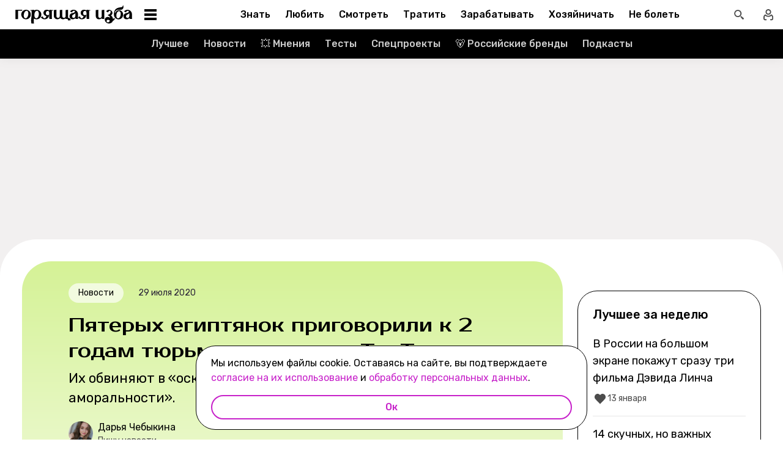

--- FILE ---
content_type: text/html; charset=utf-8
request_url: https://burninghut.ru/pyaterykh-egiptyanok-prigovorili-k-2-godam-tyurmy-za-video-v-tiktoke/
body_size: 90864
content:
<!DOCTYPE html><html  lang="ru-RU"><head><meta charset="utf-8">
<meta name="viewport" content="width=device-width, initial-scale=1">
<title>Египтянок приговорили к 2 годам тюрьмы за видео в ТикТоке - Горящая изба</title>
<script src="https://yandex.ru/ads/system/context.js" crossorigin="anonymous" async></script>
<script src="https://yandex.ru/ads/system/header-bidding.js" async></script>
<script async src="https://yandex.ru/ads/system/header-bidding.js"></script>
<script async></script>
<script async></script>
<style>*,:after,:before{box-sizing:border-box;-webkit-tap-highlight-color:transparent}html{scroll-behavior:smooth}ol,ul{list-style:none}a,span{color:inherit;font-family:inherit;font-size:inherit;text-decoration:none}h2[id*="#"]{scroll-margin-top:50px;scroll-snap-margin-top:50px}blockquote,body,button,figure,h1,h2,h3,h4,h5,h6,input,ol,p,ul{margin:0;padding:0}button{background:none;border:none;color:inherit;font-family:inherit}button:not(:disabled){cursor:pointer}input{background:none;border:none;color:inherit;font-family:inherit;font-size:inherit}cite{font-style:normal}iframe{max-width:100%}@keyframes fade{0%{opacity:0}to{opacity:1}}@keyframes loader-animate{0%{transform:translate3d(-100%,0,0)}to{transform:translate3d(100%,0,0)}}body{position:relative;z-index:0}.adfox-banner-background{z-index:1}.modal-fade-enter-active,.modal-fade-leave-active{opacity:0}@font-face{ascent-override:90%;descent-override:20%;font-family:Prosto One Fallback;size-adjust:110%;src:local("Verdana")}@font-face{ascent-override:94%;descent-override:16%;font-family:Rubik Fallback;size-adjust:105.2%;src:local("Arial")}@font-face{font-display:swap;font-family:Prosto One;font-style:normal;font-weight:400;src:url(/_nuxt/prosto-one-cyrillic-CDzNKrwU.woff2) format("woff2");unicode-range:u+0301,u+0400-045f,u+0490-0491,u+04b0-04b1,u+2116}@font-face{font-display:swap;font-family:Prosto One;font-style:normal;font-weight:400;src:url(/_nuxt/prosto-one-latin-ext-BzSHnFW4.woff2) format("woff2");unicode-range:u+0100-02ba,u+02bd-02c5,u+02c7-02cc,u+02ce-02d7,u+02dd-02ff,u+0304,u+0308,u+0329,u+1d00-1dbf,u+1e00-1e9f,u+1ef2-1eff,u+2020,u+20a0-20ab,u+20ad-20c0,u+2113,u+2c60-2c7f,u+a720-a7ff}@font-face{font-display:swap;font-family:Prosto One;font-style:normal;font-weight:400;src:url(/_nuxt/prosto-one-latin-Csm4_ZVp.woff2) format("woff2");unicode-range:u+00??,u+0131,u+0152-0153,u+02bb-02bc,u+02c6,u+02da,u+02dc,u+0304,u+0308,u+0329,u+2000-206f,u+20ac,u+2122,u+2191,u+2193,u+2212,u+2215,u+feff,u+fffd}@font-face{font-display:swap;font-family:Rubik;font-style:italic;font-weight:400;src:url(/_nuxt/rubik-cyrillic-ext-400-italic-DbPrbqxd.woff2) format("woff2");unicode-range:u+0460-052f,u+1c80-1c8a,u+20b4,u+2de0-2dff,u+a640-a69f,u+fe2e-fe2f}@font-face{font-display:swap;font-family:Rubik;font-style:italic;font-weight:400;src:url(/_nuxt/rubik-cyrillic-400-italic-B5s0A8Kt.woff2) format("woff2");unicode-range:u+0301,u+0400-045f,u+0490-0491,u+04b0-04b1,u+2116}@font-face{font-display:swap;font-family:Rubik;font-style:italic;font-weight:400;src:url(/_nuxt/rubik-latin-ext-400-italic-DiRK7QQQ.woff2) format("woff2");unicode-range:u+0100-02ba,u+02bd-02c5,u+02c7-02cc,u+02ce-02d7,u+02dd-02ff,u+0304,u+0308,u+0329,u+1d00-1dbf,u+1e00-1e9f,u+1ef2-1eff,u+2020,u+20a0-20ab,u+20ad-20c0,u+2113,u+2c60-2c7f,u+a720-a7ff}@font-face{font-display:swap;font-family:Rubik;font-style:italic;font-weight:400;src:url(/_nuxt/rubik-latin-400-italic-B6Gl3qD9.woff2) format("woff2");unicode-range:u+00??,u+0131,u+0152-0153,u+02bb-02bc,u+02c6,u+02da,u+02dc,u+0304,u+0308,u+0329,u+2000-206f,u+20ac,u+2122,u+2191,u+2193,u+2212,u+2215,u+feff,u+fffd}@font-face{font-display:swap;font-family:Rubik;font-style:italic;font-weight:500;src:url(/_nuxt/rubik-cyrillic-ext-400-italic-DbPrbqxd.woff2) format("woff2");unicode-range:u+0460-052f,u+1c80-1c8a,u+20b4,u+2de0-2dff,u+a640-a69f,u+fe2e-fe2f}@font-face{font-display:swap;font-family:Rubik;font-style:italic;font-weight:500;src:url(/_nuxt/rubik-cyrillic-400-italic-B5s0A8Kt.woff2) format("woff2");unicode-range:u+0301,u+0400-045f,u+0490-0491,u+04b0-04b1,u+2116}@font-face{font-display:swap;font-family:Rubik;font-style:italic;font-weight:500;src:url(/_nuxt/rubik-latin-ext-400-italic-DiRK7QQQ.woff2) format("woff2");unicode-range:u+0100-02ba,u+02bd-02c5,u+02c7-02cc,u+02ce-02d7,u+02dd-02ff,u+0304,u+0308,u+0329,u+1d00-1dbf,u+1e00-1e9f,u+1ef2-1eff,u+2020,u+20a0-20ab,u+20ad-20c0,u+2113,u+2c60-2c7f,u+a720-a7ff}@font-face{font-display:swap;font-family:Rubik;font-style:italic;font-weight:500;src:url(/_nuxt/rubik-latin-400-italic-B6Gl3qD9.woff2) format("woff2");unicode-range:u+00??,u+0131,u+0152-0153,u+02bb-02bc,u+02c6,u+02da,u+02dc,u+0304,u+0308,u+0329,u+2000-206f,u+20ac,u+2122,u+2191,u+2193,u+2212,u+2215,u+feff,u+fffd}@font-face{font-display:swap;font-family:Rubik;font-style:italic;font-weight:700;src:url(/_nuxt/rubik-cyrillic-ext-400-italic-DbPrbqxd.woff2) format("woff2");unicode-range:u+0460-052f,u+1c80-1c8a,u+20b4,u+2de0-2dff,u+a640-a69f,u+fe2e-fe2f}@font-face{font-display:swap;font-family:Rubik;font-style:italic;font-weight:700;src:url(/_nuxt/rubik-cyrillic-400-italic-B5s0A8Kt.woff2) format("woff2");unicode-range:u+0301,u+0400-045f,u+0490-0491,u+04b0-04b1,u+2116}@font-face{font-display:swap;font-family:Rubik;font-style:italic;font-weight:700;src:url(/_nuxt/rubik-latin-ext-400-italic-DiRK7QQQ.woff2) format("woff2");unicode-range:u+0100-02ba,u+02bd-02c5,u+02c7-02cc,u+02ce-02d7,u+02dd-02ff,u+0304,u+0308,u+0329,u+1d00-1dbf,u+1e00-1e9f,u+1ef2-1eff,u+2020,u+20a0-20ab,u+20ad-20c0,u+2113,u+2c60-2c7f,u+a720-a7ff}@font-face{font-display:swap;font-family:Rubik;font-style:italic;font-weight:700;src:url(/_nuxt/rubik-latin-400-italic-B6Gl3qD9.woff2) format("woff2");unicode-range:u+00??,u+0131,u+0152-0153,u+02bb-02bc,u+02c6,u+02da,u+02dc,u+0304,u+0308,u+0329,u+2000-206f,u+20ac,u+2122,u+2191,u+2193,u+2212,u+2215,u+feff,u+fffd}@font-face{font-display:swap;font-family:Rubik;font-style:normal;font-weight:400;src:url(/_nuxt/rubik-cyrillic-ext-400-normal-Di09JlbI.woff2) format("woff2");unicode-range:u+0460-052f,u+1c80-1c8a,u+20b4,u+2de0-2dff,u+a640-a69f,u+fe2e-fe2f}@font-face{font-display:swap;font-family:Rubik;font-style:normal;font-weight:400;src:url(/_nuxt/rubik-cyrillic-400-normal-7BNTO2tN.woff2) format("woff2");unicode-range:u+0301,u+0400-045f,u+0490-0491,u+04b0-04b1,u+2116}@font-face{font-display:swap;font-family:Rubik;font-style:normal;font-weight:400;src:url(/_nuxt/rubik-latin-ext-400-normal-CEf7mgS2.woff2) format("woff2");unicode-range:u+0100-02ba,u+02bd-02c5,u+02c7-02cc,u+02ce-02d7,u+02dd-02ff,u+0304,u+0308,u+0329,u+1d00-1dbf,u+1e00-1e9f,u+1ef2-1eff,u+2020,u+20a0-20ab,u+20ad-20c0,u+2113,u+2c60-2c7f,u+a720-a7ff}@font-face{font-display:swap;font-family:Rubik;font-style:normal;font-weight:400;src:url(/_nuxt/rubik-latin-400-normal-DhGiNI2r.woff2) format("woff2");unicode-range:u+00??,u+0131,u+0152-0153,u+02bb-02bc,u+02c6,u+02da,u+02dc,u+0304,u+0308,u+0329,u+2000-206f,u+20ac,u+2122,u+2191,u+2193,u+2212,u+2215,u+feff,u+fffd}@font-face{font-display:swap;font-family:Rubik;font-style:normal;font-weight:500;src:url(/_nuxt/rubik-cyrillic-ext-400-normal-Di09JlbI.woff2) format("woff2");unicode-range:u+0460-052f,u+1c80-1c8a,u+20b4,u+2de0-2dff,u+a640-a69f,u+fe2e-fe2f}@font-face{font-display:swap;font-family:Rubik;font-style:normal;font-weight:500;src:url(/_nuxt/rubik-cyrillic-400-normal-7BNTO2tN.woff2) format("woff2");unicode-range:u+0301,u+0400-045f,u+0490-0491,u+04b0-04b1,u+2116}@font-face{font-display:swap;font-family:Rubik;font-style:normal;font-weight:500;src:url(/_nuxt/rubik-latin-ext-400-normal-CEf7mgS2.woff2) format("woff2");unicode-range:u+0100-02ba,u+02bd-02c5,u+02c7-02cc,u+02ce-02d7,u+02dd-02ff,u+0304,u+0308,u+0329,u+1d00-1dbf,u+1e00-1e9f,u+1ef2-1eff,u+2020,u+20a0-20ab,u+20ad-20c0,u+2113,u+2c60-2c7f,u+a720-a7ff}@font-face{font-display:swap;font-family:Rubik;font-style:normal;font-weight:500;src:url(/_nuxt/rubik-latin-400-normal-DhGiNI2r.woff2) format("woff2");unicode-range:u+00??,u+0131,u+0152-0153,u+02bb-02bc,u+02c6,u+02da,u+02dc,u+0304,u+0308,u+0329,u+2000-206f,u+20ac,u+2122,u+2191,u+2193,u+2212,u+2215,u+feff,u+fffd}@font-face{font-display:swap;font-family:Rubik;font-style:normal;font-weight:700;src:url(/_nuxt/rubik-cyrillic-ext-400-normal-Di09JlbI.woff2) format("woff2");unicode-range:u+0460-052f,u+1c80-1c8a,u+20b4,u+2de0-2dff,u+a640-a69f,u+fe2e-fe2f}@font-face{font-display:swap;font-family:Rubik;font-style:normal;font-weight:700;src:url(/_nuxt/rubik-cyrillic-400-normal-7BNTO2tN.woff2) format("woff2");unicode-range:u+0301,u+0400-045f,u+0490-0491,u+04b0-04b1,u+2116}@font-face{font-display:swap;font-family:Rubik;font-style:normal;font-weight:700;src:url(/_nuxt/rubik-latin-ext-400-normal-CEf7mgS2.woff2) format("woff2");unicode-range:u+0100-02ba,u+02bd-02c5,u+02c7-02cc,u+02ce-02d7,u+02dd-02ff,u+0304,u+0308,u+0329,u+1d00-1dbf,u+1e00-1e9f,u+1ef2-1eff,u+2020,u+20a0-20ab,u+20ad-20c0,u+2113,u+2c60-2c7f,u+a720-a7ff}@font-face{font-display:swap;font-family:Rubik;font-style:normal;font-weight:700;src:url(/_nuxt/rubik-latin-400-normal-DhGiNI2r.woff2) format("woff2");unicode-range:u+00??,u+0131,u+0152-0153,u+02bb-02bc,u+02c6,u+02da,u+02dc,u+0304,u+0308,u+0329,u+2000-206f,u+20ac,u+2122,u+2191,u+2193,u+2212,u+2215,u+feff,u+fffd}:root{--shutter-panel-radius:32px;--shutter-panel-shadow:0 0 0 4px #000;--context-menu-popup-radius:32px;--context-menu-popup-shadow:0 8px 14px #0000000d;--context-menu-popup-border:1px solid #000;--context-menu-popup-width:auto;--context-menu-popup-max-width:440px}@media (min-width:768px){#__nuxt .hide\>mobile{display:none}}@media (min-width:1024px){#__nuxt .hide\>tablet{display:none}}@media (min-width:1280px){#__nuxt .hide\>big-tablet{display:none}}@media (min-width:1440px){#__nuxt .hide\>desktop{display:none}}@media (max-width:767px){#__nuxt .hide\<tablet{display:none}}@media (max-width:1023px){#__nuxt .hide\<big-tablet{display:none}}@media (max-width:1279px){#__nuxt .hide\<desktop{display:none}}@media (max-width:1439px){#__nuxt .hide\<desktop-wide{display:none}}</style>
<style>.error-icon__image[data-v-5c57c650]{display:block;width:100%}</style>
<style>.modal-fade-enter-active,.modal-fade-leave-active{opacity:0}.error-ok-button{background:#c722ca;border:none;border-radius:48px;color:#fff;cursor:pointer;font-family:Rubik,Rubik Fallback,Arial,sans-serif;font-size:14px;font-weight:500;line-height:20px;padding:10px;width:100%}@media (hover:hover) and (pointer:fine){.error-ok-button:hover{background:#83218d}}</style>
<style>.modal-fade-enter-active,.modal-fade-leave-active{opacity:0}.error-modal{align-items:center;display:flex;justify-content:center;margin:auto}.error-modal__container{background:#fff;border-radius:32px;max-width:320px;padding:40px 24px 24px;position:relative}.error-modal__container:before{border:1px solid #000;border-radius:32px;bottom:0;content:"";left:0;pointer-events:none;position:absolute;right:0;top:0}.error-modal__icon{margin-bottom:24px;margin-left:auto;margin-right:auto;max-width:164px}.error-modal__content{font-family:Rubik,Rubik Fallback,Arial,sans-serif;font-size:16px;line-height:24px}.error-modal__button{margin-top:24px}</style>
<style>.comments-limit-error-modal__text{text-align:center}</style>
<style>.modal-fade-enter-active[data-v-0f744881],.modal-fade-leave-active[data-v-0f744881]{opacity:0}@keyframes action-sheet-0f744881{0%{transform:translateY(100%)}to{transform:translateY(0)}}.action-sheet[data-v-0f744881]{align-content:flex-end;align-items:flex-end;display:flex;width:100vw}.action-sheet__container[data-v-0f744881]{animation-delay:.3s;animation-duration:.3s;animation-name:action-sheet-0f744881;animation-timing-function:linear;background:#fff;border-radius:32px 32px 0 0;box-shadow:0 0 0 4px #000;position:relative;width:100%}.action-sheet__header[data-v-0f744881]{height:48px;width:100%}.action-sheet__header[data-v-0f744881]:before{background:#e7e7e7;border-radius:2px;content:"";height:4px;left:0;margin:0 auto;position:absolute;right:0;top:22px;width:36px}</style>
<style>.modal-fade-enter-active[data-v-ed1d4ecf],.modal-fade-leave-active[data-v-ed1d4ecf]{opacity:0}.error-action-sheet__container[data-v-ed1d4ecf]{padding:16px}.error-action-sheet__icon[data-v-ed1d4ecf]{margin-bottom:24px;margin-left:auto;margin-right:auto;max-width:164px}.error-action-sheet__content[data-v-ed1d4ecf]{font-family:Rubik,Rubik Fallback,Arial,sans-serif;font-size:16px;line-height:24px;margin-bottom:24px}.error-action-sheet__button[data-v-ed1d4ecf]{width:100%}</style>
<style>.comments-limit-error-action-sheet__text{text-align:center}</style>
<style>html.no-scroll{overflow:hidden;overscroll-behavior:none;touch-action:none}</style>
<style>@view-transition{navigation:auto}:root{--header-height:100px}</style>
<style>.article-page[data-v-2b87df2f]{display:flex;width:100%}@media (min-width:768px){.article-page[data-v-2b87df2f]{background:#0000}}.article-page__component[data-v-2b87df2f]{margin:0 auto;width:100%;z-index:2}</style>
<style>.layout-default[data-v-f395f8cb]{background-color:#000;display:flex;flex-direction:column;min-height:100vh}.layout-default[data-v-f395f8cb] .default-article{margin-top:4px}@media (min-width:768px){.layout-default[data-v-f395f8cb]{background-color:#f2f0f0}}.layout-default__footer[data-v-f395f8cb],.layout-default__header[data-v-f395f8cb],.layout-default__header-submenu[data-v-f395f8cb]{z-index:2}.layout-default__footer[data-v-f395f8cb],.layout-default__header[data-v-f395f8cb]{flex-shrink:0}.layout-default__header[data-v-f395f8cb]{left:0;position:-webkit-sticky;position:sticky;top:0;width:100%;z-index:9999999}.layout-default__content[data-v-f395f8cb]{display:flex;flex:1 0 auto;position:relative}@media (min-width:768px){.layout-default__content--brand[data-v-f395f8cb]{margin-top:224px}}.layout-default__footer[data-v-f395f8cb]{position:relative;z-index:1}</style>
<style>.widgets-area{margin:24px 0}.widgets-area .widget{margin-left:auto;margin-right:auto}@media (min-width:768px){.widgets-area .widget{margin-left:0;margin-right:0}}.widgets-area .widget:not(:last-child){margin-bottom:24px}.widgets-area--home .widgets-list .widget{margin:24px auto}.widgets-area--sidebar{display:flex;height:100%}.widgets-area--sidebar .widgets-list .widget--bh-kiss__html:first-child .widget-html--adfox-empty{margin-top:-24px}.widgets-area--above-menu.widgets-area .widgets-list .widget,.widgets-area--below-menu.widgets-area .widgets-list .widget{margin:0}.widgets-area--above-comments,.widgets-area--below-comments{margin:32px 0}@media (min-width:768px){.widgets-area--above-comments,.widgets-area--below-comments{margin:40px 0}}.widgets-area--above-comments .widget:not(:last-child),.widgets-area--below-comments .widget:not(:last-child){margin-bottom:40px}.widgets-area--above-comments:last-child .widget--bh-kiss__html:last-child .widget-html--adfox-empty,.widgets-area--below-comments:last-child .widget--bh-kiss__html:last-child .widget-html--adfox-empty{margin-top:-32px}@media (min-width:768px){.widgets-area--above-comments:last-child .widget--bh-kiss__html:last-child .widget-html--adfox-empty,.widgets-area--below-comments:last-child .widget--bh-kiss__html:last-child .widget-html--adfox-empty{margin-top:-40px}}</style>
<style>.error-boundered[data-v-7666b343]{font-family:Rubik,Rubik Fallback,Arial,sans-serif}</style>
<style>.switch-search-enter-active[data-v-4f912407],.switch-search-leave-active[data-v-4f912407]{transition:all .3s ease}.switch-search-enter-from[data-v-4f912407],.switch-search-leave-to[data-v-4f912407]{opacity:0}.hidden-input[data-v-4f912407]{display:block;height:0;width:0}.header[data-v-4f912407]{background-color:#fff;font-family:Rubik,Rubik Fallback,Arial,sans-serif}.header__container-wrapp[data-v-4f912407]{position:relative}.header__container[data-v-4f912407]{margin:0 auto;position:relative;z-index:7}.header__container--preview[data-v-4f912407]{background-color:#d26bdc}.header__arrow-burger-wrapp[data-v-4f912407]{align-items:center;display:flex;justify-content:space-between;margin:0 auto;max-width:1280px}@media (min-width:768px){.header__burger[data-v-4f912407]{flex-basis:320px}}.header .header__arrow-menu[data-v-4f912407]{height:48px;margin:0 auto;max-width:870px;width:fit-content}.header__actions-container[data-v-4f912407]{align-items:center;display:flex;justify-content:flex-end;width:fit-content}.header__actions-container .header-actions[data-v-4f912407]{align-items:center;display:flex;justify-content:space-between;z-index:2}.header__header-search[data-v-4f912407]{margin:0 auto;max-width:1280px;width:100%}.header__search[data-v-4f912407]{align-items:center;display:flex;height:48px;justify-content:center;width:48px}@media (hover:hover) and (pointer:fine){.header__search[data-v-4f912407]:hover{background:#e4fcfb}}.header__search--btn[data-v-4f912407]{height:24px;transition:position .1s ease-in .3s;width:24px}.header__search--btn-icon[data-v-4f912407]{color:#4c4c4c}.header__profile[data-v-4f912407]{align-items:center;display:flex;height:48px;justify-content:center;margin-left:auto;width:48px;z-index:1}@media (hover:hover) and (pointer:fine){.header__profile[data-v-4f912407]:hover{background-color:#e4fcfb}}.header__profile--search-active[data-v-4f912407]{margin-left:172px}</style>
<style>.header-burger[data-v-5bd15457]{align-items:center;display:flex;justify-content:space-between;padding-left:12px;position:relative}@media (min-width:768px){.header-burger[data-v-5bd15457]{justify-content:flex-start;min-height:48px}}@media (min-width:1024px){.header-burger[data-v-5bd15457]{flex-direction:row-reverse;justify-content:flex-end;min-width:280px;padding-left:24px}}@media (hover:hover) and (pointer:fine){.header-burger[data-v-5bd15457]:hover:before{opacity:1;pointer-events:all;transform:scaleX(10);transition:unset}}@media (hover:hover) and (pointer:fine) and (min-width:768px){.header-burger[data-v-5bd15457]:hover:before{opacity:1;pointer-events:none;transform:unset;transition:unset;width:100%}}@media (hover:hover) and (pointer:fine){.header-burger:hover .header-burger__button[data-v-5bd15457]:before{top:11px;transform:rotate(45deg)}.header-burger:hover .header-burger__button[data-v-5bd15457]:after{bottom:11px;transform:rotate(-45deg)}.header-burger:hover .header-burger__button span[data-v-5bd15457]{transform:scale(0)}}@media (hover:hover) and (pointer:fine) and (min-width:1024px){.header-burger:hover .header-burger__button[data-v-5bd15457]:after,.header-burger:hover .header-burger__button[data-v-5bd15457]:before{transform:unset}.header-burger:hover .header-burger__button[data-v-5bd15457]:before{top:3px}.header-burger:hover .header-burger__button[data-v-5bd15457]:after{bottom:3px}.header-burger:hover .header-burger__button span[data-v-5bd15457]{transform:translateY(-50%)}.header-burger:hover .header-burger__button span[data-v-5bd15457],.header-burger:hover .header-burger__button[data-v-5bd15457]:after,.header-burger:hover .header-burger__button[data-v-5bd15457]:before{background-color:#c722ca}}@media (hover:hover) and (pointer:fine) and (min-width:1024px) and (hover:hover) and (pointer:fine){.header-burger:hover .header-burger__button span[data-v-5bd15457],.header-burger:hover .header-burger__button[data-v-5bd15457]:after,.header-burger:hover .header-burger__button[data-v-5bd15457]:before{transition-delay:unset}}@media (hover:hover) and (pointer:fine){.header-burger:hover .header-burger__logo[data-v-5bd15457]{color:#c722ca;transition-delay:unset}.header-burger:hover .header-burger__menu[data-v-5bd15457]{opacity:1;pointer-events:all;transform:translateY(0);transition-delay:unset}}@media (hover:hover) and (pointer:fine) and (min-width:1024px){.header-burger:hover .header-burger__logo-custom[data-v-5bd15457]:before{opacity:1;transition-delay:0s;transition-duration:0s}}.header-burger[data-v-5bd15457]:before{background:#fff;border-bottom:1px solid #e7e7e7;content:"";height:48px;left:0;opacity:0;pointer-events:none;position:fixed;top:0;transition:opacity .1s ease;transition-delay:.3s;width:50vw;z-index:3}@media (min-width:768px){.header-burger[data-v-5bd15457]:before{background:unset;border:1px solid #000;border-bottom:none;box-shadow:inset 0 1px #0000,inset -1px 0 #0000,inset 0 -1px #e7e7e7,inset 1px 0 #0000;height:100%;left:0;position:absolute;top:0;transition:opacity .3s ease;width:100%}}@media (min-width:768px) and (hover:hover) and (pointer:fine){.header-burger[data-v-5bd15457]:before{transition-delay:1s}}.header-burger--active .header-burger__button[data-v-5bd15457]:before{top:11px;transform:rotate(45deg)}.header-burger--active .header-burger__button[data-v-5bd15457]:after{bottom:11px;transform:rotate(-45deg)}.header-burger--active .header-burger__button span[data-v-5bd15457]{transform:scale(0)}@media (min-width:1024px){.header-burger--active .header-burger__button[data-v-5bd15457]:after,.header-burger--active .header-burger__button[data-v-5bd15457]:before{transform:unset}.header-burger--active .header-burger__button[data-v-5bd15457]:before{top:3px}.header-burger--active .header-burger__button[data-v-5bd15457]:after{bottom:3px}.header-burger--active .header-burger__button span[data-v-5bd15457]{transform:translateY(-50%)}.header-burger--active .header-burger__button span[data-v-5bd15457],.header-burger--active .header-burger__button[data-v-5bd15457]:after,.header-burger--active .header-burger__button[data-v-5bd15457]:before{background-color:#c722ca}}@media (min-width:1024px) and (hover:hover) and (pointer:fine){.header-burger--active .header-burger__button span[data-v-5bd15457],.header-burger--active .header-burger__button[data-v-5bd15457]:after,.header-burger--active .header-burger__button[data-v-5bd15457]:before{transition-delay:unset}}.header-burger--active .header-burger__menu[data-v-5bd15457]{opacity:1;pointer-events:all;transform:translateY(0);transition-delay:unset}@media (min-width:1024px){.header-burger--active .header-burger__logo[data-v-5bd15457]{color:#c722ca;transition-delay:unset}}.header-burger--active[data-v-5bd15457]:before{opacity:1;pointer-events:all;transform:scaleX(10);transition:unset}@media (min-width:768px){.header-burger--active[data-v-5bd15457]:before{opacity:1;pointer-events:none;transform:unset;transition:unset;width:100%}}.header-burger__main-link[data-v-5bd15457]{display:block;height:20px;width:129px;z-index:3}@media (min-width:1024px){.header-burger__main-link[data-v-5bd15457]{height:30px;width:194px}}.header-burger__button[data-v-5bd15457]{display:block;height:24px;margin-right:16px;position:relative;width:24px;z-index:3}.header-burger__button span[data-v-5bd15457],.header-burger__button[data-v-5bd15457]:after,.header-burger__button[data-v-5bd15457]:before{background-color:#000;content:"";display:block;height:2px;left:0;position:absolute;width:16px}@media (min-width:1024px){.header-burger__button span[data-v-5bd15457],.header-burger__button[data-v-5bd15457]:after,.header-burger__button[data-v-5bd15457]:before{height:4px;left:2px;width:20px}}@media (min-width:768px) and (hover:hover) and (pointer:fine){.header-burger__button span[data-v-5bd15457],.header-burger__button[data-v-5bd15457]:after,.header-burger__button[data-v-5bd15457]:before{transition-delay:1s}}.header-burger__button[data-v-5bd15457]:before{top:6px}@media (min-width:1024px){.header-burger__button[data-v-5bd15457]:before{top:3px}}.header-burger__button[data-v-5bd15457]:after{bottom:6px}@media (min-width:1024px){.header-burger__button[data-v-5bd15457]:after{bottom:3px}}.header-burger__button span[data-v-5bd15457]{top:50%;transform:translateY(-50%)}@media (min-width:1024px){.header-burger__button[data-v-5bd15457]{margin-left:16px;margin-right:0}}.header-burger__logo[data-v-5bd15457]{color:#000;height:100%;transition:color .3s ease;width:100%}@media (hover:hover) and (pointer:fine){.header-burger__logo[data-v-5bd15457]{transition-delay:1s}}.header-burger__logo-custom[data-v-5bd15457]{background-size:cover;height:100%;position:relative;width:100%}.header-burger__logo-custom[data-v-5bd15457]:before{background-size:cover;bottom:0;content:"";left:0;opacity:0;position:absolute;right:0;top:0;transition:opacity .3s ease}@media (hover:hover) and (pointer:fine){.header-burger__logo-custom[data-v-5bd15457]:before{transition-delay:1s}}.header-burger__menu[data-v-5bd15457]{background:#fff;height:calc(100% - 48px);left:0;opacity:0;pointer-events:none;position:fixed;top:48px;transform:translateY(-5%);transition:all .3s ease;width:100%;z-index:2}@media (min-width:768px){.header-burger__menu[data-v-5bd15457]{height:calc(100vh - 48px);position:absolute;transform:unset}}@media (min-width:768px) and (hover:hover) and (pointer:fine){.header-burger__menu[data-v-5bd15457]{transition-delay:1s}}@media (min-width:1024px){.header-burger__menu[data-v-5bd15457]{min-width:280px}}</style>
<style>.svg-asset[data-v-b97252c9] svg{display:block;height:auto}</style>
<style>.burger-menu[data-v-3bad66ea]{background:#fff;color:#292236;height:100%;overflow-y:auto;padding-top:0}@-moz-document url-prefix(){.burger-menu[data-v-3bad66ea]{scrollbar-color:var(--scrollbar-thumb-color,#c4c4c4) #0000;scrollbar-width:thin}}.burger-menu[data-v-3bad66ea]::-webkit-scrollbar{height:var(--scrollbar-height,10px);width:var(--scrollbar-width,8px)}.burger-menu[data-v-3bad66ea]::-webkit-scrollbar-thumb{background:var(--scrollbar-thumb-color,#c4c4c4);border-color:var(--scrollbar-track-background,#fff);border-radius:999px;border-style:solid;border-width:var(--scrollbar-track-gap,2px)}.burger-menu[data-v-3bad66ea]::-webkit-scrollbar-thumb:hover{background-color:var(--scrollbar-thumb-hover-color,#7d7d7d)}.burger-menu[data-v-3bad66ea]::-webkit-scrollbar-track{background:var(--scrollbar-track-background,#fff);border-radius:999px}@media (min-width:768px){.burger-menu[data-v-3bad66ea]{border:1px solid #000;border-top:0}}.burger-menu__categories-list[data-v-3bad66ea]{height:100%}.burger-menu__categories-list[data-v-3bad66ea]>li{padding-bottom:16px;padding-top:12px}.build-info[data-v-3bad66ea]{width:100%}</style>
<style>.burger-menu-list__item[data-v-8c5106f7]{margin:0 auto;width:calc(100% - 4px);word-break:break-word}.burger-menu-list__item[data-v-8c5106f7]:not(:last-child){border-bottom:1px solid #e7e7e7}.build-info[data-v-8c5106f7]{padding:12px 48px}@media (min-width:1024px){.build-info[data-v-8c5106f7]{padding:12px 24px}}</style>
<style>.burger-item__title[data-v-499c5932]{align-items:center;display:flex;font-size:16px;font-weight:500;height:56px;justify-content:flex-start;line-height:24px;padding:0 48px}@media (min-width:1024px){.burger-item__title[data-v-499c5932]{font-size:18px;height:52px;padding:12px 24px}}</style>
<style>.burger-link.burger-link[data-v-ff77b5a7]{align-items:center;display:flex;font-size:16px;height:100%;justify-content:flex-start;line-height:28px;line-height:24px;min-height:52px;padding:0 48px;position:relative;width:100%}.burger-link.burger-link--active[data-v-ff77b5a7]{background:#e4fcfb}.burger-link.burger-link[data-v-ff77b5a7]:before{border:4px solid #c722ca;border-radius:32px;content:"";height:100%;left:0;opacity:0;pointer-events:none;position:absolute;top:0;transition:opacity .3s ease;width:100%}@media (hover:hover) and (pointer:fine){.burger-link.burger-link[data-v-ff77b5a7]:hover:not(.burger-link--colored-text,.burger-link--colored-bg){color:#c722ca}.burger-link.burger-link[data-v-ff77b5a7]:hover:before{opacity:1}}@media (min-width:1024px){.burger-link.burger-link[data-v-ff77b5a7]{font-size:18px;padding:12px 24px}}.burger-link.burger-link__title[data-v-ff77b5a7]{background:var(--bg-color);border-radius:100px;color:var(--text-color);display:block;padding:4px 12px}@media (min-width:1024px){.burger-link--colored-bg.burger-link--colored-bg[data-v-ff77b5a7]{padding:0 12px}}</style>
<style>.link[data-v-b570c2d4]{background-color:initial;border:0;cursor:pointer;font:inherit;margin:0;padding:0;text-decoration:none}.link[data-v-b570c2d4]:focus{outline:none}.link[data-v-b570c2d4]:focus-visible{text-decoration:underline;text-decoration-thickness:2px;text-underline-offset:2px}.with-color[data-v-b570c2d4]{color:#c722ca}.with-color[data-v-b570c2d4]:disabled{color:#d4d7de;cursor:default}.with-color[data-v-b570c2d4]:hover:not(:disabled){color:#83218d}.with-color[data-v-b570c2d4]:visited:not(:disabled){color:#7142d6}.no-hover-underline[data-v-b570c2d4]:hover{text-decoration:none}.link-content[data-v-b570c2d4]{align-items:center;display:inline;margin:calc(var(--expansion)*-1);padding:var(--expansion)}.link-content[data-v-b570c2d4]:has(.svg-icon),.link-content[data-v-b570c2d4]:has(svg){display:inline-flex;vertical-align:top}</style>
<style>.socials-list[data-v-fab993a0]{display:flex;flex-wrap:wrap;max-width:250px;padding-left:32px}@media (min-width:1024px){.socials-list[data-v-fab993a0]{padding:0 12px;width:200px}}</style>
<style>.social-link[data-v-1971dcec]{display:block;height:56px;padding:16px;width:56px}@media (hover:hover) and (pointer:fine){.social-link__icon[data-v-1971dcec]:hover{filter:brightness(.8)}}</style>
<style>.arrow-menu[data-v-4102cec8]{-webkit-user-select:none;user-select:none;--swiper-scroll-padding:8px}@media (min-width:768px){.arrow-menu[data-v-4102cec8]{--swiper-scroll-padding:16px}}.arrow-menu.light[data-v-4102cec8]{--swiper-left-arrow-background:linear-gradient(90deg,#fff 5%,#fff0);--swiper-right-arrow-background:linear-gradient(270deg,#fff 5%,#fff0)}@media (min-width:768px){.arrow-menu.light[data-v-4102cec8]{--swiper-left-arrow-background:linear-gradient(90deg,#fff 55%,#fff0);--swiper-right-arrow-background:linear-gradient(270deg,#fff 55%,#fff0)}}.arrow-menu.dark[data-v-4102cec8]{--swiper-left-arrow-background:linear-gradient(90deg,#000 5%,#0000);--swiper-right-arrow-background:linear-gradient(270deg,#000 5%,#0000)}@media (min-width:768px){.arrow-menu.dark[data-v-4102cec8]{--swiper-left-arrow-background:linear-gradient(90deg,#000 55%,#0000);--swiper-right-arrow-background:linear-gradient(270deg,#000 55%,#0000)}}.arrow-menu[data-v-4102cec8] .arrow-menu-container{align-items:center;display:flex;height:48px;margin:0 auto;padding:0 8px}@media (min-width:768px){.arrow-menu[data-v-4102cec8] .arrow-menu-container{padding:0 16px}}@media (min-width:1024px){.arrow-menu[data-v-4102cec8] .arrow-menu-container{padding:0 8px}}.left-arrow[data-v-4102cec8]{transform:scaleX(-1)}</style>
<style>.swiper[data-v-099f7578]{display:flex;overflow:hidden;position:relative}@media (hover:hover) and (pointer:fine){.swiper.show-arrows-on-hover:hover .visible[data-v-099f7578]{opacity:1;transform:translate(0)}}.swiper:not(.show-arrows-on-hover) .visible[data-v-099f7578]{opacity:1;transform:translate(0)}.container[data-v-099f7578]{display:flex;flex-grow:1;overflow-x:auto;scroll-behavior:smooth;-webkit-overflow-scrolling:touch;scroll-snap-type:x mandatory;-ms-overflow-style:none;scrollbar-width:none}.container[data-v-099f7578]::-webkit-scrollbar{display:none}.container.has-scroll[data-v-099f7578]{scroll-padding:var(--swiper-scroll-padding,0)}.container[data-v-099f7578]>*{scroll-snap-align:start}.left-arrow[data-v-099f7578],.right-arrow[data-v-099f7578]{align-items:center;bottom:0;display:flex;justify-content:center;opacity:0;position:absolute;top:0;transition:transform .3s ease-in-out,opacity .3s ease-in-out;z-index:10}.left-arrow[data-v-099f7578]{background:var(--swiper-left-arrow-background,#0000);left:0;transform:translate(-100%)}.right-arrow[data-v-099f7578]{background:var(--swiper-right-arrow-background,#0000);right:0;transform:translate(100%)}</style>
<style>.arrow-button[data-v-af980aa4]{align-items:center;cursor:pointer;display:flex;height:100%;justify-content:flex-end;width:16px}@media (min-width:768px){.arrow-button[data-v-af980aa4]{padding:0 12px;width:48px}}@media (min-width:1024px){.arrow-button[data-v-af980aa4]{width:60px}}.icon[data-v-af980aa4]{display:none;height:16px;width:16px}@media (min-width:768px){.icon[data-v-af980aa4]{display:block}}.light[data-v-af980aa4]{color:#969698}@media (hover:hover) and (pointer:fine){.light[data-v-af980aa4]:hover{color:#000}}.dark[data-v-af980aa4]{color:#ccc}@media (hover:hover) and (pointer:fine){.dark[data-v-af980aa4]:hover{opacity:.6}}</style>
<style>.menu-item[data-v-be73bf29]{align-items:center;align-self:stretch;display:flex;justify-content:center;padding:0;position:relative}.menu-item--light[data-v-be73bf29]{transition:background-color .2s ease-in}.menu-item--light--active[data-v-be73bf29]{background-color:var(--active-color)}@media (hover:hover) and (pointer:fine){.menu-item--light[data-v-be73bf29]:hover{background-color:#e4fcfb}}.menu-item--active[data-v-be73bf29]{pointer-events:none}.menu-item__link[data-v-be73bf29]{align-items:center;border-radius:14px;color:var(--text-color);display:flex;font-family:Rubik,Rubik Fallback,Arial,sans-serif;font-size:16px;font-weight:500;height:100%;line-height:24px;padding:4px 12px;text-decoration:none;white-space:nowrap}@media (hover:hover) and (pointer:fine){.menu-item__link--dark[data-v-be73bf29]:hover{color:#fff}}.menu-item__link--dark--colored[data-v-be73bf29]{color:#fff;position:relative}.menu-item__link--dark--colored[data-v-be73bf29]:before{background:#000;border-radius:14px;content:"";height:100%;left:0;opacity:0;pointer-events:none;position:absolute;top:0;transition:opacity .2s ease-in;width:100%}@media (hover:hover) and (pointer:fine){.menu-item__link--dark--colored[data-v-be73bf29]:hover:before{opacity:.1}}</style>
<style>.header-profile[data-v-7f0f92c1]{position:relative}.header-profile__avatar[data-v-7f0f92c1]{max-height:48px;max-width:48px;overflow:hidden;padding:8px}.header-profile__avatar-img[data-v-7f0f92c1]{border-radius:50%;display:block;object-fit:cover;width:100%}@media (hover:hover) and (pointer:fine){.header-profile:hover .header-profile__popup[data-v-7f0f92c1]{opacity:1;pointer-events:all}}.header-profile__popup[data-v-7f0f92c1]{bottom:0;opacity:0;pointer-events:none;position:absolute;right:0;transform:translateY(100%);transition:opacity .3s ease;z-index:5}.header-profile__button[data-v-7f0f92c1]{align-items:center;display:flex;height:48px;justify-content:center;width:48px}.header-profile__button-icon[data-v-7f0f92c1]{color:#4c4c4c;height:24px;width:24px}.logout__button[data-v-7f0f92c1]{align-items:center;display:flex;padding:16px 16px 20px}.logout__icon[data-v-7f0f92c1]{color:#c722ca;display:block;height:24px;margin-right:8px;width:24px}.logout__title[data-v-7f0f92c1]{color:#c722ca;font-family:Rubik,Rubik Fallback,Arial,sans-serif;font-size:16px;font-weight:500;line-height:24px}</style>
<style>@media (min-width:768px){.shutter.tablet[data-v-213655bd]{display:none}}@media (min-width:1024px){.shutter.big-tablet[data-v-213655bd]{display:none}}@media (min-width:1280px){.shutter.desktop[data-v-213655bd]{display:none}}@media (min-width:1440px){.shutter.desktop-wide[data-v-213655bd]{display:none}}.shutter__overlay[data-v-213655bd],.shutter__panel[data-v-213655bd]{bottom:0;left:0;overflow:hidden;overscroll-behavior:none;position:fixed;right:0;top:0}.shutter__overlay[data-v-213655bd] *,.shutter__panel[data-v-213655bd] *{touch-action:none}.shutter__overlay[data-v-213655bd]{background:#000;opacity:.8;will-change:opacity;z-index:1000999}.shutter__panel[data-v-213655bd]{background-color:#fff;border-radius:var(--shutter-panel-radius,10px) var(--shutter-panel-radius,10px) 0 0;box-shadow:var(--shutter-panel-shadow,"none");display:flex;flex-direction:column;max-height:90%;opacity:1;padding:0;top:auto;transform:translateY(0);will-change:opacity,transform;z-index:1001000}.shutter__title[data-v-213655bd]{color:#000;font-family:Prosto One,Prosto One Fallback,Verdana,sans-serif;font-size:16px;font-weight:600;line-height:24px;margin:16px 0 12px;padding:0 16px}.shutter__content[data-v-213655bd]{display:flex;flex-direction:column;flex-grow:1;min-height:0;overflow-y:auto;overscroll-behavior:contain}.shutter__dragger[data-v-213655bd]{flex-shrink:0;height:48px;position:relative;touch-action:none}.shutter__dragger[data-v-213655bd]:before{background-color:#e7e7e7;border-radius:2px;content:"";height:4px;left:calc(50% - 18px);position:absolute;top:23px;width:36px}</style>
<style>.shutter-fade-enter-active,.shutter-fade-leave-active{transition:opacity .3s ease-in-out}.shutter-fade-enter-from.shutter-fade-enter-from,.shutter-fade-leave-to.shutter-fade-leave-to{opacity:0}.shutter-slide-enter-active{transition:opacity .15s ease-in-out .15s,transform .15s ease-in-out .15s}.shutter-slide-leave-active{transition:opacity .15s ease-out,transform .15s ease-out}.shutter-slide-enter-from.shutter-slide-enter-from,.shutter-slide-leave-to.shutter-slide-leave-to{opacity:0;transform:translateY(100%)}</style>
<style>.submenu[data-v-63740270]{background-color:#000;filter:drop-shadow(0 2px 8px rgba(0,0,0,.05));font-family:Rubik,Rubik Fallback,Arial,sans-serif}.submenu--partnership[data-v-63740270]{background-color:#fff}.submenu__wrapp[data-v-63740270]{display:flex;justify-content:center;margin:0 auto;max-width:1300px}</style>
<style>.default-article[data-v-e6200ea3]{background-color:#fff;background:#fff;border-radius:32px 32px 0 0;margin:0 auto;padding-bottom:32px;width:100%}@media (min-width:768px){.default-article[data-v-e6200ea3]{background-color:#fff;border-radius:60px 60px 0 0;max-width:876px;padding:24px}}@media (min-width:1024px){.default-article[data-v-e6200ea3]{padding:32px}}@media (min-width:1280px){.default-article[data-v-e6200ea3]{max-width:none;padding:36px}}@media (min-width:1440px){.default-article[data-v-e6200ea3]{max-width:1280px}}@media (min-width:768px){.default-article[data-v-e6200ea3]{margin-top:24px!important;padding-bottom:40px}}@media (min-width:1024px){.default-article[data-v-e6200ea3]{grid-template-columns:minmax(0,884px) 300px!important;max-width:unset}}@media (min-width:1280px){.default-article[data-v-e6200ea3]{max-width:1280px}}.default-article__header[data-v-e6200ea3]{margin-bottom:24px}.default-article--page[data-v-e6200ea3]{padding-top:24px}@media (min-width:1024px){.default-article--page[data-v-e6200ea3]{padding-top:32px}}@media (min-width:1280px){.default-article--page[data-v-e6200ea3]{padding-top:36px}}.default-article__main[data-v-e6200ea3]{font-family:Rubik,Rubik Fallback,Arial,sans-serif}.default-article__content[data-v-e6200ea3]{box-sizing:initial;margin:0 auto;max-width:860px}@media (min-width:1024px){.default-article__content[data-v-e6200ea3]{box-sizing:border-box;max-width:780px;padding:0 24px}}.default-article__content__footer[data-v-e6200ea3]{margin:24px auto}.default-article__content--bottom[data-v-e6200ea3]{margin-top:32px}@media (min-width:768px){.default-article__content--bottom[data-v-e6200ea3]{margin-top:40px}}.default-article__footer[data-v-e6200ea3]{margin:48px auto 0;padding-left:16px;padding-right:16px}@media (min-width:768px){.default-article__footer[data-v-e6200ea3]{padding:0 64px}}@media (min-width:1024px){.default-article__footer[data-v-e6200ea3]{padding:0}}.default-article__content-wrapper[data-v-e6200ea3]>:not(h1):not(h2):not(h3):not(h4):not(h5):not(p):not(hr):not(.core-buttons):not(.quote):not(ul):not(ol):not(.widgets-area):not(nav){margin-top:24px}.default-article__content-wrapper[data-v-e6200ea3]>:not(h1):not(h2):not(h3):not(h4):not(h5):not(p):not(hr):not(.core-buttons):not(.quote):not(ul):not(ol):not(.widgets-area):not(nav):not(:last-child){margin-bottom:24px}.default-article__content-wrapper[data-v-e6200ea3]>[data-before-button]{margin-bottom:16px}.default-article__content-wrapper[data-v-e6200ea3]>.core-buttons:not(:last-child){margin-bottom:16px}.default-article__content-wrapper[data-v-e6200ea3]>.quote{margin-bottom:32px;margin-top:32px}.default-article__content-wrapper[data-v-e6200ea3]>hr{margin:32px 0}.default-article__content-wrapper[data-v-e6200ea3]>ol,.default-article__content-wrapper[data-v-e6200ea3]>p,.default-article__content-wrapper[data-v-e6200ea3]>ul{margin-bottom:12px}@media (min-width:768px){.default-article__content-wrapper[data-v-e6200ea3]>ol,.default-article__content-wrapper[data-v-e6200ea3]>p,.default-article__content-wrapper[data-v-e6200ea3]>ul{margin-bottom:16px}}.default-article__content-wrapper[data-v-e6200ea3]>p+ol,.default-article__content-wrapper[data-v-e6200ea3]>p+ul{margin-top:-4px}@media (min-width:768px){.default-article__content-wrapper[data-v-e6200ea3]>p+ol,.default-article__content-wrapper[data-v-e6200ea3]>p+ul{margin-top:-8px}}.default-article__content-wrapper[data-v-e6200ea3]>p{font-family:Rubik,Rubik Fallback,Arial,sans-serif}.default-article__content-wrapper[data-v-e6200ea3]>:last-child{margin-bottom:0}.default-article__content-wrapper[data-v-e6200ea3]>a:not(.bh-button){color:#c722ca}.default-article__content-wrapper[data-v-e6200ea3]>a:not(.bh-button):visited{color:#7142d6}@media (hover:hover) and (pointer:fine){.default-article__content-wrapper[data-v-e6200ea3]>a:not(.bh-button):hover{color:#83218d}.default-article__content-wrapper[data-v-e6200ea3]>a:not(.bh-button):hover:visited{color:#83218d}}.default-article__content-wrapper[data-v-e6200ea3]>h1,.default-article__content-wrapper[data-v-e6200ea3]>h2,.default-article__content-wrapper[data-v-e6200ea3]>h3,.default-article__content-wrapper[data-v-e6200ea3]>h4,.default-article__content-wrapper[data-v-e6200ea3]>h5,.default-article__content-wrapper[data-v-e6200ea3]>h6{font-family:Prosto One,Prosto One Fallback,Verdana,sans-serif}.default-article__content-wrapper[data-v-e6200ea3]>h1 :deep() a,.default-article__content-wrapper[data-v-e6200ea3]>h2 :deep() a,.default-article__content-wrapper[data-v-e6200ea3]>h3 :deep() a,.default-article__content-wrapper[data-v-e6200ea3]>h4 :deep() a,.default-article__content-wrapper[data-v-e6200ea3]>h5 :deep() a,.default-article__content-wrapper[data-v-e6200ea3]>h6 :deep() a{color:#c722ca}.default-article__content-wrapper[data-v-e6200ea3]>h1 :deep() a:visited,.default-article__content-wrapper[data-v-e6200ea3]>h2 :deep() a:visited,.default-article__content-wrapper[data-v-e6200ea3]>h3 :deep() a:visited,.default-article__content-wrapper[data-v-e6200ea3]>h4 :deep() a:visited,.default-article__content-wrapper[data-v-e6200ea3]>h5 :deep() a:visited,.default-article__content-wrapper[data-v-e6200ea3]>h6 :deep() a:visited{color:#7142d6}@media (hover:hover) and (pointer:fine){.default-article__content-wrapper[data-v-e6200ea3]>h1 :deep() a:hover,.default-article__content-wrapper[data-v-e6200ea3]>h2 :deep() a:hover,.default-article__content-wrapper[data-v-e6200ea3]>h3 :deep() a:hover,.default-article__content-wrapper[data-v-e6200ea3]>h4 :deep() a:hover,.default-article__content-wrapper[data-v-e6200ea3]>h5 :deep() a:hover,.default-article__content-wrapper[data-v-e6200ea3]>h6 :deep() a:hover{color:#83218d}.default-article__content-wrapper[data-v-e6200ea3]>h1 :deep() a:hover:visited,.default-article__content-wrapper[data-v-e6200ea3]>h2 :deep() a:hover:visited,.default-article__content-wrapper[data-v-e6200ea3]>h3 :deep() a:hover:visited,.default-article__content-wrapper[data-v-e6200ea3]>h4 :deep() a:hover:visited,.default-article__content-wrapper[data-v-e6200ea3]>h5 :deep() a:hover:visited,.default-article__content-wrapper[data-v-e6200ea3]>h6 :deep() a:hover:visited{color:#83218d}}.default-article__content-wrapper[data-v-e6200ea3]>h1{font-size:24px;line-height:34px;margin-bottom:12px}@media (min-width:768px){.default-article__content-wrapper[data-v-e6200ea3]>h1{font-size:32px;line-height:42px}}.default-article__content-wrapper[data-v-e6200ea3]>h1:not(:first-child){margin-top:32px}@media (min-width:768px){.default-article__content-wrapper[data-v-e6200ea3]>h1:not(:first-child){margin-top:40px}}.default-article__content-wrapper[data-v-e6200ea3]>h2{font-size:20px;line-height:30px}@media (min-width:768px){.default-article__content-wrapper[data-v-e6200ea3]>h2{font-size:26px;line-height:34px}}.default-article__content-wrapper[data-v-e6200ea3]>h2+h2:is(:last-child),.default-article__content-wrapper[data-v-e6200ea3]>h2+h2:not(:last-child),.default-article__content-wrapper[data-v-e6200ea3]>h2+h3:is(:last-child),.default-article__content-wrapper[data-v-e6200ea3]>h2+h3:not(:last-child),.default-article__content-wrapper[data-v-e6200ea3]>h2+h4:is(:last-child),.default-article__content-wrapper[data-v-e6200ea3]>h2+h4:not(:last-child){margin-top:12px}.default-article__content-wrapper[data-v-e6200ea3]>h2:not(:first-child){margin-top:32px}@media (min-width:768px){.default-article__content-wrapper[data-v-e6200ea3]>h2:not(:first-child){margin-top:40px}}.default-article__content-wrapper[data-v-e6200ea3]>h2,.default-article__content-wrapper[data-v-e6200ea3]>h3{margin-bottom:8px}.default-article__content-wrapper[data-v-e6200ea3]>h3:not(:first-child),.default-article__content-wrapper[data-v-e6200ea3]>h4:not(:first-child){margin-top:24px}.default-article__content-wrapper[data-v-e6200ea3]>h3{font-size:18px;line-height:28px}@media (min-width:768px){.default-article__content-wrapper[data-v-e6200ea3]>h3{font-size:22px;line-height:32px}}.default-article__content-wrapper[data-v-e6200ea3]>h3+h4:is(:last-child),.default-article__content-wrapper[data-v-e6200ea3]>h3+h4:not(:last-child){margin-top:12px}.default-article__content-wrapper[data-v-e6200ea3]>h4{font-family:Rubik,Rubik Fallback,Arial,sans-serif;font-size:18px;font-weight:500;line-height:28px;margin-bottom:4px}@media (min-width:768px){.default-article__content-wrapper[data-v-e6200ea3]>h4{font-size:20px;line-height:28px}}.default-article__content-wrapper[data-v-e6200ea3]>h2+:not(h1):not(h2):not(h3):not(h4):not(h5):not(p):not(hr):not(.core-buttons):not(.quote):not(ul):not(ol):not(.widgets-area):not(nav):not(p),.default-article__content-wrapper[data-v-e6200ea3]>h3+:not(h1):not(h2):not(h3):not(h4):not(h5):not(p):not(hr):not(.core-buttons):not(.quote):not(ul):not(ol):not(.widgets-area):not(nav):not(p),.default-article__content-wrapper[data-v-e6200ea3]>h4+:not(h1):not(h2):not(h3):not(h4):not(h5):not(p):not(hr):not(.core-buttons):not(.quote):not(ul):not(ol):not(.widgets-area):not(nav):not(p){margin-top:12px}.default-article__content-wrapper[data-v-e6200ea3]:not(.default-article__content-wrapper--page)>p:first-child{color:#292236;font-size:18px;line-height:28px;margin-bottom:24px}.default-article__content-wrapper[data-v-e6200ea3]:not(.default-article__content-wrapper--page)>p:first-child+ol,.default-article__content-wrapper[data-v-e6200ea3]:not(.default-article__content-wrapper--page)>p:first-child+ul{margin-top:-16px}@media (min-width:768px){.default-article__content-wrapper[data-v-e6200ea3]:not(.default-article__content-wrapper--page)>p:first-child{font-size:22px;line-height:32px}}.default-article__content-wrapper[data-v-e6200ea3]{padding-left:16px;padding-right:16px}@media (min-width:768px){.default-article__content-wrapper[data-v-e6200ea3]{padding:0 64px}}@media (min-width:1024px){.default-article__content-wrapper[data-v-e6200ea3]{padding:0}}.default-article__content-wrapper[data-v-e6200ea3] .picture{display:block;position:relative;width:100%}.default-article__content-wrapper[data-v-e6200ea3] .picture__img{display:block;height:auto;max-width:100%;width:100%}.default-article__content-wrapper[data-v-e6200ea3] .picture__img--noscript{height:100%;left:0;position:absolute;top:0;width:100%;z-index:2}.default-article__headline[data-v-e6200ea3]{font-family:Prosto One,Prosto One Fallback,Verdana,sans-serif;font-size:24px;font-weight:400;line-height:34px;margin-bottom:12px!important;margin-top:8px!important}@media (min-width:768px){.default-article__headline[data-v-e6200ea3]{font-size:32px;line-height:42px;margin-top:16px!important}}.default-article__sidebar[data-v-e6200ea3]{display:none}@media (min-width:1024px){.default-article__sidebar[data-v-e6200ea3]{display:block}}.comments[data-v-e6200ea3]{margin-left:auto!important;margin-right:auto!important;margin-top:0!important;padding:0}.comments[data-v-e6200ea3]:not(:last-child){margin-bottom:32px!important}@media (min-width:768px){.comments[data-v-e6200ea3]:not(:last-child){margin-bottom:40px!important}}.comments[data-v-e6200ea3] .lh-talker-app{margin-bottom:0;margin-top:0}.comments[data-v-e6200ea3] .lh-talker-app .form>:first-child{border:2px solid #e7e7e7}@media (hover:hover) and (pointer:fine){.comments[data-v-e6200ea3] .lh-talker-app .form>:first-child:hover{border-color:#699bdc}}@media (min-width:1024px){.default-article--two-columns.default-article[data-v-e6200ea3]{display:grid;grid-template-columns:auto 300px;grid-column-gap:20px;max-width:unset}}@media (min-width:1280px){.default-article--two-columns.default-article[data-v-e6200ea3]{grid-column-gap:24px;max-width:1280px}.default-article--two-columns .default-article__main[data-v-e6200ea3]{max-width:884px;width:100%}.default-article--one-column.default-article[data-v-e6200ea3]{padding:36px 48px 40px}}.default-article--one-column .default-article__content[data-v-e6200ea3]{margin-left:auto;margin-right:auto}@media (min-width:1024px){.default-article--one-column .default-article__content[data-v-e6200ea3]{box-sizing:initial;max-width:732px}}@media (min-width:768px){.default-article--one-column .default-article__content--the-content[data-v-e6200ea3]{padding:0}}</style>
<style>.article-card[data-v-299f80ac]{background-image:linear-gradient(180deg,var(--main-color-rubric) 0,#fff 72.26%);border-radius:32px 32px 0 0;padding-left:16px;padding-right:16px;padding-top:24px}@media (min-width:768px){.article-card[data-v-299f80ac]{border-radius:48px 48px 0 0;padding-left:64px;padding-right:64px}}@media (min-width:1280px){.article-card[data-v-299f80ac]{padding-top:36px}}.article-card__content[data-v-299f80ac]{border-bottom:1px solid #e7e7e7;padding-bottom:20px}@media (min-width:768px){.article-card__content[data-v-299f80ac]{margin:0 auto;max-width:732px;padding-bottom:16px}}.article-card__secret[data-v-299f80ac]{align-items:center;display:flex;margin-bottom:16px}@media (min-width:768px){.article-card__secret[data-v-299f80ac]{margin-bottom:20px}}.article-card__secret-elem[data-v-299f80ac]:not(:last-child){margin-right:8px}.article-card__header[data-v-299f80ac]{align-items:center;display:flex;font-family:Rubik,Rubik Fallback,Arial,sans-serif;font-size:14px;line-height:20px;margin-bottom:12px}@media (min-width:768px){.article-card__header[data-v-299f80ac]{align-items:center;display:flex;flex-wrap:nowrap;margin-bottom:16px}}.article-card__header--wrap[data-v-299f80ac]{flex-wrap:wrap}@media (min-width:768px){.article-card__header--wrap[data-v-299f80ac]{flex-wrap:nowrap}}.article-card__header--wrap .article-card__categories[data-v-299f80ac]{margin-bottom:12px;margin-right:0}@media (min-width:768px){.article-card__header--wrap .article-card__categories[data-v-299f80ac]{margin-bottom:0}}.article-card__header--wrap .article-card__date[data-v-299f80ac]{width:100%}@media (min-width:768px){.article-card__header--wrap .article-card__date[data-v-299f80ac]{width:unset}}.article-card__categories[data-v-299f80ac]{align-items:center;display:flex;flex-wrap:wrap;margin-right:12px}.article-card__category[data-v-299f80ac]{background:var(--main-color-rubric);border-radius:16px;display:block;overflow:hidden;position:relative}.article-card__category[data-v-299f80ac]:not(:last-child){margin-right:12px}.article-card__category[data-v-299f80ac]:before{background:#fff;content:"";height:100%;left:0;opacity:.7;position:absolute;top:0;width:100%;z-index:0}@media (hover:hover) and (pointer:fine){.article-card__category[data-v-299f80ac]:hover:before{opacity:1}}.article-card__category--promo[data-v-299f80ac]{background:#fbf8f8;padding:6px 16px}.article-card__category--promo[data-v-299f80ac]:before{display:none}@media (min-width:768px){.article-card__category[data-v-299f80ac]{margin-bottom:0;margin-right:12px}}.article-card__category-link[data-v-299f80ac]{display:block;padding:6px 16px;position:relative;z-index:1}.article-card__date[data-v-299f80ac]{color:#292236}@media (min-width:768px){.article-card__date[data-v-299f80ac]{width:unset}}.article-card__text-block[data-v-299f80ac]{font-family:Prosto One,Prosto One Fallback,Verdana,sans-serif;margin-bottom:16px}@media (min-width:768px){.article-card__text-block[data-v-299f80ac]{margin-bottom:20px}}.article-card__title[data-v-299f80ac]{font-size:24px;font-weight:400;line-height:34px;margin-bottom:8px;word-break:break-word}@media (min-width:768px){.article-card__title[data-v-299f80ac]{font-size:32px;line-height:42px}}.article-card__description[data-v-299f80ac]{font-family:Rubik,Rubik Fallback,Arial,sans-serif;font-size:18px;font-weight:400;line-height:28px;word-break:break-word}@media (min-width:768px){.article-card__description[data-v-299f80ac]{font-size:22px;line-height:32px}}.article-card__description[data-v-299f80ac] *{font-weight:400}.article-card__description[data-v-299f80ac] a{color:#c722ca}.article-card__description[data-v-299f80ac] a:visited{color:#7142d6}@media (hover:hover) and (pointer:fine){.article-card__description[data-v-299f80ac] a:hover,.article-card__description[data-v-299f80ac] a:hover:visited{color:#83218d}}.article-card__persons[data-v-299f80ac]{align-items:center;display:flex;flex-wrap:wrap;margin-bottom:20px}@media (min-width:768px){.article-card__persons[data-v-299f80ac]{margin-bottom:28px}}.article-card__person[data-v-299f80ac]:not(:last-child){margin-right:24px}.article-card__avatar[data-v-299f80ac]{display:flex;margin-bottom:16px;margin-top:20px;min-height:192px;position:relative}@media (min-width:768px){.article-card__avatar[data-v-299f80ac]{margin-top:28px}}.article-card__avatar[data-v-299f80ac]:before{content:"";display:block;padding-top:66.666667%}.article-card__avatar--promo[data-v-299f80ac]{margin-top:16px}@media (min-width:768px){.article-card__avatar--promo[data-v-299f80ac]{margin-top:24px}}.article-card__image-wrapp[data-v-299f80ac]{border:6px solid #000;border-radius:32px;height:100%;left:0;overflow:hidden;position:absolute;top:0;width:100%}.article-card__image[data-v-299f80ac]{display:block;height:100%;object-fit:cover;width:100%}@media (min-width:1024px){.article-card--two-columns.article-card--without-color[data-v-299f80ac]{padding-top:0}.article-card--two-columns[data-v-299f80ac]{padding-left:24px;padding-right:24px}}@media (min-width:1280px){.article-card--two-columns[data-v-299f80ac]{padding-left:76px;padding-right:76px}}.article-card--cards .article-card__content[data-v-299f80ac]{border-bottom:0;padding:0}@media (min-width:1024px){.article-card--cards .article-card__content[data-v-299f80ac]{max-width:none}}@media (min-width:768px){.article-card--cards[data-v-299f80ac]{padding-left:56px;padding-right:56px}}@media (min-width:1024px){.article-card--cards[data-v-299f80ac]{padding-left:24px;padding-right:24px}}@media (min-width:1280px){.article-card--cards[data-v-299f80ac]{padding-left:68px;padding-right:68px}}@media (min-width:768px){.article-card--one-column .article-card__content[data-v-299f80ac]{margin:0 auto;max-width:732px}}@media (hover:hover) and (pointer:fine){[data-v-299f80ac] .card-footer__button:hover,[data-v-299f80ac] .card-footer__button:hover .card-footer__icon{color:#000}}@media (hover:hover) and (pointer:fine){[data-v-299f80ac] .card-footer .card-footer__categories--category:hover{color:#000}}</style>
<style>.article-person[data-v-86d590a6]{display:flex;font-family:Rubik,Rubik Fallback,Arial,sans-serif}.article-person[data-v-86d590a6],.article-person--without-bio[data-v-86d590a6]{align-items:center}.article-person__avatar[data-v-86d590a6]{border-radius:50%;flex-shrink:0;height:40px;margin-right:8px;position:relative;width:40px}.article-person__avatar[data-v-86d590a6]:before{border:2px solid #c722ca;border-radius:50%;content:"";height:calc(100% + 8px);left:-4px;opacity:0;position:absolute;top:-4px;transition:opacity .3s linear;width:calc(100% + 8px)}@media (hover:hover) and (pointer:fine){.article-person__avatar[data-v-86d590a6]:hover:before{opacity:1}}.article-person__photo[data-v-86d590a6]{border-radius:50%;display:block;height:100%;width:100%}.article-person__info-elem[data-v-86d590a6]{display:block}.article-person__name[data-v-86d590a6]{font-size:14px;line-height:20px;word-break:break-word}@media (hover:hover) and (pointer:fine){.article-person__name[data-v-86d590a6]:hover{color:#c722ca}}@media (min-width:768px){.article-person__name[data-v-86d590a6]{font-size:16px;line-height:24px}}.article-person__profession[data-v-86d590a6]{color:#4c4c4c;font-size:12px;line-height:18px}.article-person__profession a[data-v-86d590a6]{color:#c722ca}.article-person__profession a[data-v-86d590a6]:visited{color:#7142d6}@media (hover:hover) and (pointer:fine){.article-person__profession a[data-v-86d590a6]:hover,.article-person__profession a[data-v-86d590a6]:hover:visited{color:#83218d}}@media (min-width:768px){.article-person__profession[data-v-86d590a6]{font-size:14px;line-height:20px}}</style>
<style>[data-v-ec2867f4] .picture__img{height:100%!important;object-fit:cover!important}</style>
<style>.picture[data-v-c65f40c2]{height:100%;position:relative}.picture[data-v-c65f40c2],.picture__img[data-v-c65f40c2]{display:block;width:100%}.picture__img[data-v-c65f40c2]{height:auto;max-width:100%}.picture__img--noscript[data-v-c65f40c2]{height:100%;left:0;position:absolute;top:0;width:100%;z-index:2}.picture__placeholder[data-v-c65f40c2]{left:0;position:absolute;top:0;z-index:1}</style>
<style>.card-footer[data-v-79c71936]{align-items:center;color:var(--description-color);display:flex;font-family:Rubik,Rubik Fallback,Arial,sans-serif;font-size:14px;line-height:20px}.card-footer__comments-link[data-v-79c71936]{align-items:center;display:flex;margin-right:12px;position:relative;z-index:3}.card-footer__comments-link[data-v-79c71936] .link-content{display:inline-flex}.card-footer__comments-count[data-v-79c71936]{margin-left:2px}.card-footer__button[data-v-79c71936]{align-items:center;background:#f5f5f4;border-radius:40px;color:#4c4c4c;display:flex;font-size:14px;font-weight:500;line-height:20px;margin-right:8px;padding:4px 12px}@media (hover:hover) and (pointer:fine){.card-footer__button[data-v-79c71936]:hover{background:#e4fcfb}}.card-footer__icon[data-v-79c71936]{color:var(--description-color);display:flex;height:24px;margin-bottom:2px;width:24px}.card-footer__share-container[data-v-79c71936]{position:relative}.card-footer__share-container .card-footer__label[data-v-79c71936]{margin-left:2px}.card-footer__social-sharing[data-v-79c71936]{bottom:0;display:none;left:0;opacity:0;position:absolute;transform:translateY(calc(100% + 8px));transition:.3s ease-in;visibility:hidden;z-index:9999999999}@media (min-width:768px){.card-footer__social-sharing[data-v-79c71936]{display:block}}.card-footer__social-sharing--shown[data-v-79c71936]{opacity:1;pointer-events:all;transition-delay:0s;visibility:visible}.card-footer__categories[data-v-79c71936]{color:var(--description-color);display:flex;flex-wrap:wrap}.card-footer__categories[data-v-79c71936] .link-content{display:flex;gap:5px}.card-footer__categories--category[data-v-79c71936]{z-index:3}</style>
<style>.reaction-container{margin-right:8px;position:relative}</style>
<style>.reaction-button[data-v-cc421c8b]{align-items:center;border-radius:40px;color:#4c4c4c;cursor:pointer;display:flex;font-size:14px;font-weight:500;gap:2px;line-height:20px;padding:4px 12px}.reaction-button--heart.current[data-v-cc421c8b]{background:#df32e21a}.reaction-button--heart .reaction-button__icon[data-v-cc421c8b]{background-image:url("data:image/svg+xml;charset=utf-8,%3Csvg xmlns='http://www.w3.org/2000/svg' width='41' height='40' fill='none' viewBox='0 0 41 40'%3E%3Cpath stroke='%23000' stroke-linecap='round' stroke-linejoin='round' d='m17 4.366-8.343 9.952 13.319 17.416 16.976-15.513h-6.878l5.415-9.074-13.172 7.171L33.684 1 13.487 13.001z'/%3E%3Cpath fill='%23DF32E2' d='M2.759 22.017C6.834 30.587 19.952 39.5 19.952 39.5s14.101-11.437 15.82-19.672c1.718-8.234-10.401-17.044-15.82-4.16-6.799-13.564-21.268-2.221-17.193 6.35'/%3E%3Cpath stroke='%23000' stroke-linecap='round' stroke-linejoin='round' d='M19.956 29.486c.956.31 2.136.48 2.441-.384.305-.865-1.194-1.683-1.194-1.683s2.734-.524 2.415-1.778-2.415-.4-2.415-.4'/%3E%3Cpath fill='%23fff' d='M18.393 21.5s-2.337-3.5-5.22-3.5-5.22 3.5-5.22 3.5h10.44'/%3E%3Cpath fill='%23000' d='M13.173 18c2.883 0 5.22 3.5 5.22 3.5h-4.367c-.853-1.303-.853-3.5-.853-3.5'/%3E%3Cpath fill='%23fff' d='M30.393 21.5s-2.337-3.5-5.22-3.5-5.22 3.5-5.22 3.5h10.44'/%3E%3Cpath fill='%23000' d='M25.173 18c2.883 0 5.22 3.5 5.22 3.5h-4.367c-.853-1.303-.853-3.5-.853-3.5'/%3E%3Cpath stroke='%23000' stroke-linecap='round' stroke-linejoin='round' d='M16.952 33.154 7.502 38l4.402-6.597-5.952 1.75 1.892-2.64'/%3E%3C/svg%3E");background-position:50%;background-repeat:no-repeat;background-size:40px 40px}.reaction-button--thumbs_up.current[data-v-cc421c8b]{background:#49ea3b1a}.reaction-button--thumbs_up .reaction-button__icon[data-v-cc421c8b]{background-image:url("data:image/svg+xml;charset=utf-8,%3Csvg xmlns='http://www.w3.org/2000/svg' width='41' height='40' fill='none' viewBox='0 0 41 40'%3E%3Cg clip-path='url(%23a)'%3E%3Cpath stroke='%23000' stroke-linecap='round' stroke-linejoin='round' d='M8.75 17.462 4.11 6.61a.2.2 0 0 1 .285-.251l4.35 2.566a.2.2 0 0 0 .296-.127l1.226-5.247a.2.2 0 0 1 .297-.127l4.64 2.738a.2.2 0 0 0 .297-.127l1.15-4.918a.2.2 0 0 1 .378-.033l4.64 10.852a.2.2 0 0 1-.104.263L9.013 17.567a.2.2 0 0 1-.263-.105M1.862 24.43c-.245 4.01.053 5.827 7.334 5.3M39.519 24.43c.245 4.01-.053 5.827-7.334 5.3'/%3E%3Cpath fill='%2349EA3B' d='M4.91 19.917c.126-6.95 10.16-8.513 12.703-9.477 2.544-.965 4.756-2.939 5.59-5.402 1.212-3.578 4.79-3.111 5.808.514 1.242 4.423-.84 6.152-2.082 7.415-1.242 1.264.187 1.264 1.863 1.264 3.012 0 4.495 0 5.82.536 1.327.537 2.609 3.48 1.011 5.15C36 20 36.978 20.877 37 23s-.963 2.79-1.377 3c.207.21 1.117 1.14.877 3s-1.498 2.71-2.119 2.92c.346 1.731.314 3.111-.968 4.307-1.281 1.196-2.413 1.31-6.553 1.31H15.5c-12.182 0-10.59-7.985-10.59-17.62'/%3E%3Cpath stroke='%23000' stroke-linecap='round' stroke-linejoin='round' d='M27.19 25c-1.04 1.846-3.743 4.541-6.24.554-1.386 1.846-4.68 4.43-6.76 0M31.632 20.5s-1.888-.98-4.216-.98-4.215.98-4.215.98 1.887-2.5 4.215-2.5'/%3E%3Cpath fill='%23fff' d='M9.19 20.5s2.338 2.5 5.221 2.5 5.22-2.5 5.22-2.5-2.337-2.5-5.22-2.5-5.22 2.5-5.22 2.5'/%3E%3Cpath fill='%23000' d='M14.411 23c-2.883 0-5.22-2.5-5.22-2.5s1.466-1.558 2.94-2c.738.626 1.838 2.305 2.28 4.5'/%3E%3C/g%3E%3Cdefs%3E%3CclipPath id='a'%3E%3Cpath fill='%23fff' d='M.5 0h40v40H.5z'/%3E%3C/clipPath%3E%3C/defs%3E%3C/svg%3E");background-position:50%;background-repeat:no-repeat;background-size:40px 40px}.reaction-button--on_fire.current[data-v-cc421c8b]{background:#ed55001a}.reaction-button--on_fire .reaction-button__icon[data-v-cc421c8b]{background-image:url("data:image/svg+xml;charset=utf-8,%3Csvg xmlns='http://www.w3.org/2000/svg' width='41' height='40' fill='none' viewBox='0 0 41 40'%3E%3Cpath stroke='%23000' stroke-linecap='round' stroke-linejoin='round' d='M1.972 29.14s1.852-.449 2.138 1.448-.315 4.39.923 5.594 3.981 1.108 5.079-1.905M39.4 29.14s-1.853-.449-2.14 1.448c-.285 1.897.316 4.39-.922 5.594s-3.981 1.108-5.079-1.905'/%3E%3Cpath fill='%23ED5500' d='M6.611 21.492c-.697 1.39-1.968-2.231-1.968-2.231-.212.83-.198 2.404-.166 3.053C5.1 35.227 11.834 39 21.113 39c8.866 0 16.596-4.14 15.282-19.462-.13-1.518-.381-3.695-.938-5.022 0 0-1.191 3.514-2.163 2.565s0-5.776-7.847-10.703c0 1.86-.197 5.071-2.74 3.883s.427-7.766.427-7.766C4.643 6.378 7.31 20.104 6.611 21.492'/%3E%3Cpath stroke='%23000' stroke-linecap='round' stroke-linejoin='round' d='M33.23 12.012s1.05-.936 2.55-.617M7.021 12.012s-1.05-.936-2.55-.617M32.572 5.676c-1.604.83-1.74 2.196-1.74 2.196M7.148 5.575c1.756.42 2.217 1.713 2.217 1.713'/%3E%3Cpath fill='%23fff' d='M19.906 21.5s-2.337-3.5-5.22-3.5c-2.884 0-5.221 3.5-5.221 3.5h10.44'/%3E%3Cpath fill='%23000' d='M14.685 18c2.883 0 5.22 3.5 5.22 3.5h-4.367c-.853-1.303-.853-3.5-.853-3.5'/%3E%3Cpath fill='%23fff' d='M31.906 21.5s-2.337-3.5-5.22-3.5c-2.884 0-5.221 3.5-5.221 3.5h10.44'/%3E%3Cpath fill='%23000' d='M26.685 18c2.884 0 5.22 3.5 5.22 3.5h-4.367c-.853-1.303-.853-3.5-.853-3.5M14.727 25.366C15.243 29.316 16.34 35 20.685 35s5.443-5.683 5.96-9.634c-1.24 1.114-3.14 2.125-5.96 2.125s-4.72-1.011-5.958-2.125'/%3E%3C/svg%3E");background-position:50%;background-repeat:no-repeat;background-size:40px 40px}.reaction-button--cry.current[data-v-cc421c8b]{background:#699bdc1a}.reaction-button--cry .reaction-button__icon[data-v-cc421c8b]{background-image:url("data:image/svg+xml;charset=utf-8,%3Csvg xmlns='http://www.w3.org/2000/svg' width='41' height='40' fill='none' viewBox='0 0 41 40'%3E%3Cpath fill='%23699BDC' d='M5.588 27.017C4.623 15.154 20.5 3 20.5 3s15.877 12.154 14.913 24.017C34.759 35.049 28.64 39 20.5 39S6.241 35.05 5.588 27.017'/%3E%3Cpath stroke='%23000' stroke-linecap='round' d='M15.936 32c0-2.5 2.008-6 4.825-6 3.52 0 4.303 4.378 4.303 6'/%3E%3Cpath fill='%23fff' d='M21.5 20.5s2.337 2.5 5.22 2.5c2.884 0 5.22-2.5 5.22-2.5S29.605 18 26.72 18s-5.22 2.5-5.22 2.5'/%3E%3Cpath fill='%23000' d='M26.72 23c-2.883 0-5.22-2.5-5.22-2.5s1.466-1.558 2.94-2c.739.626 1.839 2.305 2.28 4.5'/%3E%3Cpath fill='%23fff' d='M9.5 20.5s2.337 2.5 5.22 2.5c2.884 0 5.22-2.5 5.22-2.5S17.605 18 14.72 18 9.5 20.5 9.5 20.5'/%3E%3Cpath fill='%23000' d='M14.72 23c-2.883 0-5.22-2.5-5.22-2.5s1.466-1.558 2.94-2c.739.626 1.839 2.305 2.28 4.5'/%3E%3Cpath stroke='%23000' stroke-linecap='round' stroke-linejoin='round' d='M4.916 22.42s-2.26-1.46-3.416-3.44c1.845-2.206 9.357-7.702 19.13-7.702S37.136 16.463 39.5 19.5c0 0-1.444 2.084-3.209 3.278M8.806 13.697l-2-5M32.413 13.697l2.5-5M27 11.446l1.5-5M13.631 11.981l-1-5M36.191 16.353 39.5 12M5 15.947l-3-4.5'/%3E%3C/svg%3E");background-position:50%;background-repeat:no-repeat;background-size:40px 40px}.reaction-button--angry.current[data-v-cc421c8b]{background:#a16bff1a}.reaction-button--angry .reaction-button__icon[data-v-cc421c8b]{background-image:url("data:image/svg+xml;charset=utf-8,%3Csvg xmlns='http://www.w3.org/2000/svg' width='41' height='40' fill='none' viewBox='0 0 41 40'%3E%3Cpath stroke='%23000' stroke-linecap='round' stroke-linejoin='round' d='m39.414 25.731-2.89-.49V28L28 25.731M2.098 26.124l2.507-.462V29L14 24M27.405 6.11l.77-2.509M12.99 4.258l1.245 2.268'/%3E%3Cpath fill='%23A16BFF' d='m21.5 39.5-6.191-7.578L4.444 35.01 8.5 24.58 1 19.827l6.584-3.457-1-10.674 10.118 5.597L19.943 3l5.065 8.293 9.522-6.886-1.165 10.963L40 18.827l-6.822 5.519 4.454 9.95-10.471-2.374z'/%3E%3Cpath stroke='%23000' stroke-linecap='round' stroke-linejoin='round' d='M14 28.366c.619-.789 2.902-2.329 7.257-2.518 4.356-.19 6.439 1.704 7.385 2.518'/%3E%3Cpath fill='%23fff' d='M20.7 20.709s-3.06 2.89-5.87 2.247-4.308-4.577-4.308-4.577l5.089 1.165z'/%3E%3Cpath fill='%23000' d='M14.83 22.955c2.81.644 5.87-2.246 5.87-2.246l-4.258-.975c-1.122 1.08-1.612 3.221-1.612 3.221'/%3E%3Cpath fill='%23fff' d='M31.947 18.425s-1.536 3.919-4.353 4.534c-2.816.616-5.847-2.303-5.847-2.303l5.1-1.116z'/%3E%3Cpath fill='%23000' d='M27.594 22.96c2.817-.617 4.352-4.535 4.352-4.535l-4.266.933c-.555 1.456-.086 3.601-.086 3.601'/%3E%3Cpath stroke='%23000' stroke-linecap='round' stroke-linejoin='round' d='m17.448 17.548-5.214-2.985-.313 1.945-6.168-3.404M25.238 17.355l5.524-3.42v2.32l4.613-3.529'/%3E%3C/svg%3E");background-position:50%;background-repeat:no-repeat;background-size:40px 40px}.reaction-button--default[data-v-cc421c8b]{background:#f5f5f4}.reaction-button--default.reaction-button--opened-menu[data-v-cc421c8b]{background:#e4fcfb}.reaction-button--default .reaction-button__icon[data-v-cc421c8b]{background-image:url("data:image/svg+xml;charset=utf-8,%3Csvg xmlns='http://www.w3.org/2000/svg' width='25' height='24' fill='none' viewBox='0 0 25 24'%3E%3Cpath fill='%234C4C4C' fill-rule='evenodd' d='M6.242 4.423A5 5 0 0 1 8.28 4c.71 0 1.39.13 2.028.398a5.2 5.2 0 0 1 1.66 1.115l.005.006.527.535.533-.541a5.2 5.2 0 0 1 1.659-1.115l.008-.003A5.3 5.3 0 0 1 16.72 4c.704 0 1.379.139 2.014.42.63.262 1.185.632 1.653 1.113A4.9 4.9 0 0 1 21.5 7.186c.283.638.421 1.32.421 2.034 0 .717-.139 1.402-.425 2.043a5.2 5.2 0 0 1-1.108 1.624L12.5 20.774l-7.887-7.887a5.5 5.5 0 0 1-1.122-1.61l-.006-.014-.007-.015A5.2 5.2 0 0 1 3.08 9.22c0-.71.13-1.39.398-2.028l.005-.012a5.3 5.3 0 0 1 1.11-1.647 5.2 5.2 0 0 1 1.649-1.11' clip-rule='evenodd'/%3E%3C/svg%3E");background-position:50%;background-repeat:no-repeat;background-size:40px 40px}.reaction-button--simple[data-v-cc421c8b]{background:none}.reaction-button--simple .reaction-button__icon[data-v-cc421c8b]{background-image:url("data:image/svg+xml;charset=utf-8,%3Csvg xmlns='http://www.w3.org/2000/svg' width='25' height='24' fill='none' viewBox='0 0 25 24'%3E%3Cpath fill='%234C4C4C' fill-rule='evenodd' d='M6.242 4.423A5 5 0 0 1 8.28 4c.71 0 1.39.13 2.028.398a5.2 5.2 0 0 1 1.66 1.115l.005.006.527.535.533-.541a5.2 5.2 0 0 1 1.659-1.115l.008-.003A5.3 5.3 0 0 1 16.72 4c.704 0 1.379.139 2.014.42.63.262 1.185.632 1.653 1.113A4.9 4.9 0 0 1 21.5 7.186c.283.638.421 1.32.421 2.034 0 .717-.139 1.402-.425 2.043a5.2 5.2 0 0 1-1.108 1.624L12.5 20.774l-7.887-7.887a5.5 5.5 0 0 1-1.122-1.61l-.006-.014-.007-.015A5.2 5.2 0 0 1 3.08 9.22c0-.71.13-1.39.398-2.028l.005-.012a5.3 5.3 0 0 1 1.11-1.647 5.2 5.2 0 0 1 1.649-1.11' clip-rule='evenodd'/%3E%3C/svg%3E");background-position:50%;background-repeat:no-repeat;background-size:40px 40px}@media (hover:hover) and (pointer:fine){.reaction-button--simple .reaction-button__icon[data-v-cc421c8b]:hover{background-image:url("data:image/svg+xml;charset=utf-8,%3Csvg xmlns='http://www.w3.org/2000/svg' width='25' height='24' fill='none' viewBox='0 0 25 24'%3E%3Cpath fill='%23000' fill-rule='evenodd' d='M6.242 4.423A5 5 0 0 1 8.28 4c.71 0 1.39.13 2.028.398a5.2 5.2 0 0 1 1.66 1.115l.005.006.527.535.533-.541a5.2 5.2 0 0 1 1.659-1.115l.008-.003A5.3 5.3 0 0 1 16.72 4c.704 0 1.379.139 2.014.42.63.262 1.185.632 1.653 1.113A4.9 4.9 0 0 1 21.5 7.186c.283.638.421 1.32.421 2.034 0 .717-.139 1.402-.425 2.043a5.2 5.2 0 0 1-1.108 1.624L12.5 20.774l-7.887-7.887a5.5 5.5 0 0 1-1.122-1.61l-.006-.014-.007-.015A5.2 5.2 0 0 1 3.08 9.22c0-.71.13-1.39.398-2.028l.005-.012a5.3 5.3 0 0 1 1.11-1.647 5.2 5.2 0 0 1 1.649-1.11' clip-rule='evenodd'/%3E%3C/svg%3E");background-position:50%;background-repeat:no-repeat;background-size:40px 40px}.reaction-button:hover .reaction-button__icon--menu[data-v-cc421c8b]{transform:scale(1.15);transform-origin:center center}}.reaction-button>.reaction-button__icon--button[data-v-cc421c8b]{background-size:24px;height:24px;width:24px}.reaction-button>.reaction-button__icon--menu[data-v-cc421c8b]{background-size:40px;height:40px;transition:transform .3s;width:40px}.reaction-button>.reaction-button__icon--animation[data-v-cc421c8b]{animation:zoom-in-zoom-out-cc421c8b 1s ease 2}@keyframes zoom-in-zoom-out-cc421c8b{0%{transform:scale(1)}50%{transform:scale(1.16)}to{transform:scale(1)}}</style>
<style>.reaction-menu[data-v-ea5c910d]{align-items:center;background:#fff;border:4px solid #000;border-radius:32px;box-shadow:0 8px 14px #0000000d;display:flex;overflow:hidden}.reaction-menu-wrapper[data-v-ea5c910d]{bottom:calc(100% + 4px);left:-12px;position:absolute;z-index:1}.reaction-menu-wrapper[data-v-ea5c910d]:before{background:#0000;content:"";display:block;height:8px;left:0;position:absolute;top:100%;width:100%}.reaction-menu__item-wrapper[data-v-ea5c910d]{align-items:center;border-radius:0;color:#969698;cursor:pointer;display:flex;flex-direction:column;font-size:12px;font-weight:400;gap:2px;line-height:18px;padding:8px}.reaction-menu__item-wrapper[data-v-ea5c910d]:last-child{padding-right:10px}.reaction-menu__item-wrapper[data-v-ea5c910d]:first-child{padding-left:10px}@media (hover:hover) and (pointer:fine){.reaction-menu__item-wrapper[data-v-ea5c910d]:hover{background:#e4fcfb;color:#4c4c4c}}.reaction-menu__item-wrapper.current[data-v-ea5c910d]{color:#4c4c4c}</style>
<style>.sharing-container[data-v-5a970454]{background:#fff;border:4px solid #000;border-radius:32px;box-shadow:0 8px 14px #0000000d;min-width:320px;overflow:hidden;padding:16px 0 21px}</style>
<style>.sharing-item[data-v-c0b491c9]{align-items:center;cursor:pointer;display:flex;padding:12px 24px;transition:all .2s ease-in}@media (hover:hover) and (pointer:fine){.sharing-item--copy[data-v-c0b491c9]:hover svg path{fill:#e4fcfb}.sharing-item--copy:hover .sharing-item__icon[data-v-c0b491c9] svg path{fill:#000}}.sharing-item--finished[data-v-c0b491c9]{background:#cd22ca1a}.sharing-item--finished .sharing-item__title[data-v-c0b491c9]{color:#c722ca;transition:all .2s ease-in}.sharing-item--finished .sharing-item__icon[data-v-c0b491c9] svg path{fill:#0000}@media (hover:hover) and (pointer:fine){.sharing-item--vkontakte[data-v-c0b491c9]:hover svg path{fill:#d9ebff}.sharing-item--vkontakte:hover .sharing-item__icon[data-v-c0b491c9] svg path{fill:#07f}}@media (hover:hover) and (pointer:fine){.sharing-item--twitter[data-v-c0b491c9]:hover svg path{fill:#c4c4c4}.sharing-item--twitter:hover .sharing-item__icon[data-v-c0b491c9] svg path{fill:#000}}@media (hover:hover) and (pointer:fine){.sharing-item--telegram[data-v-c0b491c9]:hover svg path{fill:#d4ecf6}.sharing-item--telegram:hover .sharing-item__icon[data-v-c0b491c9] svg path{fill:#2aa1d4}}@media (hover:hover) and (pointer:fine){.sharing-item--pinterest[data-v-c0b491c9]:hover svg path{fill:#fad4da}.sharing-item--pinterest:hover .sharing-item__icon[data-v-c0b491c9] svg path{fill:#eb3323}}@media (hover:hover) and (pointer:fine){.sharing-item--viber[data-v-c0b491c9]:hover svg path{fill:#e5ddf3}.sharing-item--viber:hover .sharing-item__icon[data-v-c0b491c9] svg path{fill:#7e57c2}}.sharing-item__icon[data-v-c0b491c9]{height:24px;margin-right:8px;transition:all .2s ease-in;width:24px}.sharing-item__icon[data-v-c0b491c9] svg path{fill:#4c4c4c}.sharing-item__title[data-v-c0b491c9]{color:#000;font-family:Rubik,Rubik Fallback,Arial,sans-serif;font-size:16px;line-height:24px}</style>
<style>@charset "UTF-8";.article-footer[data-v-4e42a169]{font-family:Rubik,Rubik Fallback,Arial,sans-serif}.article-footer__tags[data-v-4e42a169]{border-bottom:1px solid #e7e7e7;margin-bottom:24px;max-height:48px;overflow:hidden;padding-bottom:12px}.article-footer__tags--without-info[data-v-4e42a169]{margin-bottom:16px}.article-footer__tag-item[data-v-4e42a169]{display:inline-block;font-size:16px;line-height:24px}.article-footer__tag-item[data-v-4e42a169]:not(.article-footer__tags-title):before{color:#c722ca;content:"•";font-size:16px;line-height:24px;margin-right:4px}@media (hover:hover) and (pointer:fine){.article-footer__tag-item[data-v-4e42a169]:hover:before{color:#83218d}}.article-footer__tag-item[data-v-4e42a169]:not(:last-child){margin-right:4px}.article-footer__tag-item a[data-v-4e42a169]{color:#c722ca}.article-footer__tag-item a[data-v-4e42a169]:visited{color:#7142d6}@media (hover:hover) and (pointer:fine){.article-footer__tag-item a[data-v-4e42a169]:hover,.article-footer__tag-item a[data-v-4e42a169]:hover:visited{color:#83218d}}.article-footer__info[data-v-4e42a169]{border-bottom:1px solid #e7e7e7;margin-bottom:16px;padding-bottom:16px}.article-footer__info--without-tags[data-v-4e42a169]{border-top:1px solid #e7e7e7;padding:24px 0 16px}.article-footer__info--promo[data-v-4e42a169]{align-items:center;border-bottom:none;border-top:none;display:flex;flex-direction:column;padding-bottom:0;padding-top:0}@media (min-width:768px){.article-footer__info--promo[data-v-4e42a169]{margin-bottom:12px}}.article-footer__info--promo[data-v-4e42a169]:last-child{margin-bottom:0}.article-footer__info-elem[data-v-4e42a169]{color:#4c4c4c;font-size:12px;line-height:18px}.article-footer__info-elem[data-v-4e42a169]:not(:last-child){margin-bottom:8px}.article-footer__error-elem[data-v-4e42a169]{margin-bottom:16px!important}.article-footer__error-elem--promo[data-v-4e42a169]{color:#5c5c5c;margin-bottom:24px!important;text-align:center}.article-footer__action-list[data-v-4e42a169]{padding:4px 0}@media (hover:hover) and (pointer:fine){[data-v-4e42a169] .card-footer__button:hover{color:#000}[data-v-4e42a169] .card-footer__button:hover .card-footer__icon svg path{fill:#000}}@media (hover:hover) and (pointer:fine){[data-v-4e42a169] .card-footer .card-footer__categories--category:hover{color:#000}}</style>
<style>.comments__wrapper[data-v-5946ca34]{position:relative}.comments__anchor-target[data-v-5946ca34]{display:block;height:48px;left:0;pointer-events:none;position:absolute;top:0;transform:translateY(-100%);width:100%}.comment[data-v-5946ca34]{background-color:green}</style>
<style>.modal-fade-enter-active[data-v-31270179],.modal-fade-leave-active[data-v-31270179]{opacity:0}[data-v-31270179] *{box-sizing:border-box}[data-v-31270179] :focus,[data-v-31270179] :focus-visible,[data-v-31270179] :focus-within{outline:none}[data-v-31270179] h1,[data-v-31270179] h3,[data-v-31270179] h4,[data-v-31270179] h5,[data-v-31270179] h6{margin:0}[data-v-31270179] button,[data-v-31270179] textarea{background:none;border:none;margin:0;padding:0}[data-v-31270179] button:not(:disabled){cursor:pointer}.talker__top-container[data-v-31270179]{padding:0 0 24px}@media (min-width:768px){.talker__top-container[data-v-31270179]{padding:0 0 24px}}.talker__headline[data-v-31270179]{font-family:Prosto One,Prosto One Fallback,Verdana,sans-serif;font-size:24px;font-weight:400;line-height:34px;margin-bottom:16px;margin-top:0}@media (min-width:768px){.talker__headline[data-v-31270179]{font-size:32px;line-height:42px;margin-bottom:24px}}.talker__input[data-v-31270179]{min-height:180px}</style>
<style>.modal-fade-enter-active[data-v-31b1d703],.modal-fade-leave-active[data-v-31b1d703]{opacity:0}.input[data-v-31b1d703]{background:#fbf8f8;border-radius:8px;display:grid;grid-template-rows:auto fit-content(40px);position:relative}.input[data-v-31b1d703]:before{border:1px solid #e7e7e7;border-radius:8px;bottom:0;content:"";left:0;pointer-events:none;position:absolute;right:0;top:0}.input--active[data-v-31b1d703]:before{border-color:#c722ca}@media (hover:hover) and (pointer:fine){.input[data-v-31b1d703]:hover:before{border-color:#c722ca}}.input__file-input[data-v-31b1d703]{height:1px;opacity:0;overflow:hidden;pointer-events:none;position:absolute;visibility:hidden;width:1px}.input__input-wrapper[data-v-31b1d703]{display:flex;flex-wrap:wrap;padding:12px 16px}.input__textarea[data-v-31b1d703]{background:none;border:none;color:#000;display:block;font-family:Rubik,Rubik Fallback,Arial,sans-serif;font-size:16px;line-height:24px;overflow:hidden;resize:none;width:100%;word-break:break-word}.input__textarea[data-v-31b1d703] a{cursor:pointer}.input__textarea[data-v-31b1d703]::placeholder{color:#777474}.input__textarea[data-v-31b1d703]:empty:not(:focus):before{content:attr(data-placeholder);pointer-events:none}.input__attachments[data-v-31b1d703]{margin-top:8px}.input__video-attachment[data-v-31b1d703]{margin-top:16px}.input--primary .input__footer[data-v-31b1d703]{padding:4px 16px 16px}.input--secondary .input__footer[data-v-31b1d703]{padding:16px}.input--has-attachments .input__textarea[data-v-31b1d703]{min-height:unset}</style>
<style>.modal-fade-enter-active[data-v-5b6c6451],.modal-fade-leave-active[data-v-5b6c6451]{opacity:0}.input-footer__actions[data-v-5b6c6451]{align-items:flex-end;display:flex;justify-content:space-between}.input-footer__send-button[data-v-5b6c6451]{min-width:123px}</style>
<style>.modal-fade-enter-active,.modal-fade-leave-active{opacity:0}.attachment-button{cursor:pointer}.attachment-button__icon{background:#c722ca;transition:background-color .2s linear}@media (hover:hover) and (pointer:fine){.attachment-button__icon:hover{background-color:#83218d}}.attachment-button__icon--disabled{background-color:#969698}</style>
<style>.modal-fade-enter-active,.modal-fade-leave-active{opacity:0}.svg-icon{display:block;height:24px;width:24px;--attachment-icon:url("data:image/svg+xml;charset=utf-8,%3Csvg xmlns='http://www.w3.org/2000/svg' width='24' height='24' fill='none' viewBox='0 0 24 24'%3E%3Cpath fill='%23C722CA' d='M18 5.988v11.93H6V5.989zM18 4H6a2 2 0 0 0-2 1.988v11.93a2 2 0 0 0 2 1.989h12a2 2 0 0 0 2-1.988V5.989A2 2 0 0 0 18 4m-4 7.953-2 2.983-2-1.85-3 3.838h10z'/%3E%3Cellipse cx='10.5' cy='9.468' fill='%23C722CA' rx='1.5' ry='1.491'/%3E%3C/svg%3E");--attachment-remove:url("data:image/svg+xml;charset=utf-8,%3Csvg xmlns='http://www.w3.org/2000/svg' width='24' height='24' fill='none' viewBox='0 0 24 24'%3E%3Cpath fill='%23fff' fill-rule='evenodd' d='M16.293 6.293a1 1 0 1 1 1.414 1.414L13.414 12l4.293 4.293a1 1 0 0 1-1.414 1.414L12 13.414l-4.293 4.293a1 1 0 0 1-1.414-1.414L10.586 12 6.293 7.707a1 1 0 0 1 1.414-1.414L12 10.586z' clip-rule='evenodd'/%3E%3C/svg%3E");--close-cross:url("data:image/svg+xml;charset=utf-8,%3Csvg xmlns='http://www.w3.org/2000/svg' width='24' height='24' fill='none' viewBox='0 0 24 24'%3E%3Cpath fill='%23CCC' fill-rule='evenodd' d='M16.293 6.293a1 1 0 1 1 1.414 1.414L13.414 12l4.293 4.293a1 1 0 0 1-1.414 1.414L12 13.414l-4.293 4.293a1 1 0 0 1-1.414-1.414L10.586 12 6.293 7.707a1 1 0 0 1 1.414-1.414L12 10.586z' clip-rule='evenodd'/%3E%3C/svg%3E");--close-reply:url("data:image/svg+xml;charset=utf-8,%3Csvg xmlns='http://www.w3.org/2000/svg' width='24' height='24' fill='none' viewBox='0 0 24 24'%3E%3Cpath fill='%23969698' fill-rule='evenodd' d='M16.293 6.293a1 1 0 1 1 1.414 1.414L13.414 12l4.293 4.293a1 1 0 0 1-1.414 1.414L12 13.414l-4.293 4.293a1 1 0 0 1-1.414-1.414L10.586 12 6.293 7.707a1 1 0 0 1 1.414-1.414L12 10.586z' clip-rule='evenodd'/%3E%3C/svg%3E");--comment-actions:url("data:image/svg+xml;charset=utf-8,%3Csvg xmlns='http://www.w3.org/2000/svg' width='24' height='24' fill='none' viewBox='0 0 24 24'%3E%3Cpath fill='%23000' d='M12 8c1.1 0 2-.9 2-2s-.9-2-2-2-2 .9-2 2 .9 2 2 2m0 2c-1.1 0-2 .9-2 2s.9 2 2 2 2-.9 2-2-.9-2-2-2m0 6c-1.1 0-2 .9-2 2s.9 2 2 2 2-.9 2-2-.9-2-2-2'/%3E%3C/svg%3E");--play:url("data:image/svg+xml;charset=utf-8,%3Csvg xmlns='http://www.w3.org/2000/svg' fill='none' viewBox='0 0 24 24'%3E%3Cpath fill='%23FFF' d='M8 5v14l11-7z'/%3E%3C/svg%3E");--copy-link:url("data:image/svg+xml;charset=utf-8,%3Csvg xmlns='http://www.w3.org/2000/svg' width='24' height='24' fill='none' viewBox='0 0 24 24'%3E%3Cg fill='%23C722CA' fill-rule='evenodd' clip-path='url(%23a)' clip-rule='evenodd'%3E%3Cpath d='M6.647 12.306a3.606 3.606 0 0 0 0 5.078 3.556 3.556 0 0 0 5.049 0l1.06-1.067a1.424 1.424 0 0 1 2.023 0 1.444 1.444 0 0 1 0 2.034l-1.06 1.067a6.404 6.404 0 0 1-9.094 0 6.494 6.494 0 0 1 0-9.146l1.06-1.067a1.424 1.424 0 0 1 2.023 0 1.444 1.444 0 0 1 0 2.034zm2.574-4.623a1.444 1.444 0 0 1 0-2.034l1.06-1.067a6.404 6.404 0 0 1 9.094 0 6.494 6.494 0 0 1 0 9.146l-1.06 1.067a1.424 1.424 0 0 1-2.023 0 1.444 1.444 0 0 1 0-2.034l1.06-1.067a3.605 3.605 0 0 0 0-5.078 3.555 3.555 0 0 0-5.048 0l-1.06 1.067a1.424 1.424 0 0 1-2.023 0'/%3E%3Cpath d='M8.818 15.2a1.444 1.444 0 0 1 0-2.034L13.16 8.8a1.424 1.424 0 0 1 2.022 0 1.444 1.444 0 0 1 0 2.034L10.84 15.2a1.424 1.424 0 0 1-2.022 0'/%3E%3C/g%3E%3Cdefs%3E%3CclipPath id='a'%3E%3Cpath fill='%23fff' d='M0 0h24v24H0z'/%3E%3C/clipPath%3E%3C/defs%3E%3C/svg%3E");--delete:url("data:image/svg+xml;charset=utf-8,%3Csvg xmlns='http://www.w3.org/2000/svg' width='24' height='24' fill='none' viewBox='0 0 24 24'%3E%3Cg fill='%23C722CA' clip-path='url(%23a)'%3E%3Cpath fill-rule='evenodd' d='M18.006 10.634a.7.7 0 0 1 .237.18.69.69 0 0 1 .186.543l-1.072 10a.714.714 0 0 1-.714.643H7.357a.714.714 0 0 1-.714-.643l-1.071-10a.73.73 0 0 1 .714-.786h11.428q.153 0 .292.063M13.11 16.2a.1.1 0 0 0 .021.03l1.205 1.208a.57.57 0 0 1 0 .797l-.268.268a.55.55 0 0 1-.397.165.56.56 0 0 1-.4-.165l-1.205-1.208a.1.1 0 0 0-.135 0l-1.205 1.208a.57.57 0 0 1-.797 0l-.268-.268a.56.56 0 0 1-.164-.4.56.56 0 0 1 .164-.4l1.208-1.201a.104.104 0 0 0 0-.136l-1.208-1.208a.57.57 0 0 1 0-.8l.268-.265a.575.575 0 0 1 .797 0l1.205 1.205a.093.093 0 0 0 .135 0l1.205-1.205a.576.576 0 0 1 .797 0l.268.265a.57.57 0 0 1 0 .8L13.132 16.1a.09.09 0 0 0-.021.102' clip-rule='evenodd'/%3E%3Cpath d='M19.857 5.986h-3.571a.357.357 0 0 1-.357-.357V4.5a2.514 2.514 0 0 0-2.5-2.5h-2.857a2.5 2.5 0 0 0-2.5 2.457v1.186a.357.357 0 0 1-.358.343H4.143a1.429 1.429 0 0 0 0 2.857h15.714a1.429 1.429 0 1 0 0-2.857m-9.643-1.429a.356.356 0 0 1 .357-.414h2.858a.357.357 0 0 1 .357.357v1.129a.357.357 0 0 1-.357.357h-2.857a.4.4 0 0 1-.258-.1.37.37 0 0 1-.1-.257z'/%3E%3C/g%3E%3Cdefs%3E%3CclipPath id='a'%3E%3Cpath fill='%23fff' d='M2 2h20v20H2z'/%3E%3C/clipPath%3E%3C/defs%3E%3C/svg%3E");--edit-comment:url("data:image/svg+xml;charset=utf-8,%3Csvg xmlns='http://www.w3.org/2000/svg' width='24' height='24' fill='none' viewBox='0 0 24 24'%3E%3Cg fill='%23C722CA' clip-path='url(%23a)'%3E%3Cpath d='m10.571 13.857 3.629-.714a.63.63 0 0 0 .386-.2l8-7.986a1.43 1.43 0 0 0 0-2.028L21.07 1.414a1.43 1.43 0 0 0-2.028 0l-7.986 8a.63.63 0 0 0-.2.386l-.628 3.557a.32.32 0 0 0 .1.314.33.33 0 0 0 .242.186'/%3E%3Cpath d='M16.1 14.457a2.74 2.74 0 0 1-1.529.829l-3.971.671a2.47 2.47 0 0 1-1.757-.729A2.53 2.53 0 0 1 8.114 13l.6-3.586c.1-.577.38-1.107.8-1.514l2.057-2a.37.37 0 0 0 0-.4.36.36 0 0 0-.285-.214H5.143A2.143 2.143 0 0 0 3 7.429v11.428A2.143 2.143 0 0 0 5.143 21H16.57a2.143 2.143 0 0 0 2.143-2.143v-6.143a.36.36 0 0 0-.214-.286.37.37 0 0 0-.4 0z'/%3E%3C/g%3E%3Cdefs%3E%3CclipPath id='a'%3E%3Cpath fill='%23fff' d='M3 1h20v20H3z'/%3E%3C/clipPath%3E%3C/defs%3E%3C/svg%3E");--report:url("data:image/svg+xml;charset=utf-8,%3Csvg xmlns='http://www.w3.org/2000/svg' width='24' height='24' fill='none' viewBox='0 0 24 24'%3E%3Cpath fill='%23C722CA' fill-rule='evenodd' d='M16.315 3.566a2 2 0 0 0-1.41-.582h-5.81a2 2 0 0 0-1.41.582L3.59 7.637A2 2 0 0 0 3 9.056v5.753a2 2 0 0 0 .59 1.418L7.685 20.3a2 2 0 0 0 1.41.581h5.81a2 2 0 0 0 1.41-.581l4.095-4.072A2 2 0 0 0 21 14.81V9.056a2 2 0 0 0-.59-1.419zM12 16.902c.552 0 1-.445 1-.994a.997.997 0 0 0-1-.995c-.552 0-1 .445-1 .995 0 .549.448.994 1 .994m1-9.941h-2v6.96h2z' clip-rule='evenodd'/%3E%3C/svg%3E");--to-top:url("data:image/svg+xml;charset=utf-8,%3Csvg xmlns='http://www.w3.org/2000/svg' width='24' height='24' fill='none' viewBox='0 0 24 24'%3E%3Cg fill='%23C722CA' clip-path='url(%23a)'%3E%3Crect width='18.57' height='2.877' x='2.715' y='2.561' rx='1.438'/%3E%3Cpath d='m11.207 7.212-3.812 5.751a.96.96 0 0 0 .304 1.348c.147.09.315.137.487.138h2.382v7.047c0 .382.15.747.419 1.017a1.425 1.425 0 0 0 2.021 0c.268-.27.419-.635.419-1.017V14.45h2.383a.95.95 0 0 0 .673-.281.96.96 0 0 0 .28-.678.96.96 0 0 0-.163-.527l-3.812-5.751a.96.96 0 0 0-.79-.431.95.95 0 0 0-.791.43'/%3E%3C/g%3E%3Cdefs%3E%3CclipPath id='a'%3E%3Cpath fill='%23fff' d='M0 0h24v24H0z'/%3E%3C/clipPath%3E%3C/defs%3E%3C/svg%3E");--banned-icon:url([data-uri])}.svg-icon--copy-link{-webkit-mask-image:var(--copy-link);mask-image:var(--copy-link)}.svg-icon--delete{-webkit-mask-image:var(--delete);mask-image:var(--delete)}.svg-icon--edit-comment{-webkit-mask-image:var(--edit-comment);mask-image:var(--edit-comment)}.svg-icon--report{-webkit-mask-image:var(--report);mask-image:var(--report)}.svg-icon--to-top{-webkit-mask-image:var(--to-top);mask-image:var(--to-top)}.svg-icon--attachment-icon{-webkit-mask-image:var(--attachment-icon);mask-image:var(--attachment-icon)}.svg-icon--attachment-remove{-webkit-mask-image:var(--attachment-remove);mask-image:var(--attachment-remove)}.svg-icon--close-cross{-webkit-mask-image:var(--close-cross);mask-image:var(--close-cross)}.svg-icon--close-reply{-webkit-mask-image:var(--close-reply);mask-image:var(--close-reply)}.svg-icon--comment-actions{-webkit-mask-image:var(--comment-actions);mask-image:var(--comment-actions)}.svg-icon--banned-icon{-webkit-mask-image:var(--banned-icon);mask-image:var(--banned-icon)}.svg-icon--play{-webkit-mask-image:var(--play);mask-image:var(--play)}</style>
<style>.modal-fade-enter-active[data-v-ccf1ea65],.modal-fade-leave-active[data-v-ccf1ea65]{opacity:0}.comment-button[data-v-ccf1ea65]{display:block;font-family:Rubik,Rubik Fallback,Arial,sans-serif;font-size:14px;font-weight:500;line-height:20px;padding:10px 24px}.comment-button--primary[data-v-ccf1ea65]{background-color:#c722ca;border-radius:48px;color:#fff;transition:background-color .2s linear}@media (hover:hover) and (pointer:fine){.comment-button--primary[data-v-ccf1ea65]:hover{background-color:#83218d}}.comment-button--primary[data-v-ccf1ea65]:disabled{background-color:#d4d7de;cursor:not-allowed;pointer-events:none}.comment-button--text[data-v-ccf1ea65]{color:#c722ca;min-width:unset;padding:0;transition:color .2s linear}@media (hover:hover) and (pointer:fine){.comment-button--text[data-v-ccf1ea65]:hover{color:#83218d}}.comment-button--text[data-v-ccf1ea65]:disabled{color:#d4d7de;cursor:not-allowed;pointer-events:none}</style>
<style>.modal-fade-enter-active[data-v-e681d1d0],.modal-fade-leave-active[data-v-e681d1d0]{opacity:0}.comments-placeholder[data-v-e681d1d0]{align-items:center;background-color:#fff;display:flex;height:134px;justify-content:center;width:100%}@media (min-width:768px){.comments-placeholder[data-v-e681d1d0]{height:142px}}.comments-placeholder__text[data-v-e681d1d0]{color:#777474;font-family:Rubik,Rubik Fallback,Arial,sans-serif;font-size:14px;line-height:20px;text-align:center}</style>
<style>.list-enter-active,.list-leave-active,.list-move{transition:transform .5s ease}.list-enter-active{transform:translate(150%)}.list-enter-to{transform:translate(0)}.list-leave-to{transform:translate(150%)}.push-container{bottom:10px;position:fixed;right:10px;z-index:100}@media (min-width:768px){.push-container{bottom:24px;right:24px}}.push-container__push:not(:last-child){margin-bottom:16px}</style>
<style>.sticky-list[data-v-74aa9c17]{position:relative}.sticky-list__not-sticky[data-v-74aa9c17]{margin-bottom:24px}.sticky-list__sticky[data-v-74aa9c17]{position:-webkit-sticky;position:sticky;top:72px}</style>
<style>.badge__container[data-v-8aa5b014]{background:#fff;border:1px solid #000;border-radius:32px;bottom:24px;display:flex;left:16px;padding:16px 20px;position:fixed;width:440px;z-index:3}.badge__container--error[data-v-8aa5b014]{color:#ed0000}.badge__container--error .badge__icon-colored[data-v-8aa5b014] svg path{fill:#ed0000}.badge__close[data-v-8aa5b014]{height:24px;width:24px}.badge__content[data-v-8aa5b014]{display:flex;flex-direction:column;font-family:Rubik,Rubik Fallback,Arial,sans-serif;font-size:16px;gap:4px;line-height:24px;width:100%}.badge__icon[data-v-8aa5b014]{height:24px;width:24px}.badge__icon-colored[data-v-8aa5b014]{margin-left:-4px}.badge__icon-close[data-v-8aa5b014]{transition:all .2s ease-in}.badge__icon-close[data-v-8aa5b014] svg path{fill:#969698}@media (hover:hover) and (pointer:fine){.badge__icon-close[data-v-8aa5b014]:hover svg path{fill:#000}}</style>
<style>.fade-enter-active[data-v-be13f503],.fade-leave-active[data-v-be13f503]{transition:opacity .3s ease-out;will-change:opacity}.fade-enter[data-v-be13f503],.fade-leave-to[data-v-be13f503]{opacity:0}</style>
<style>.sticky[data-v-4e164965]{bottom:0;position:-webkit-sticky;position:sticky;z-index:20}.badges[data-v-4e164965]{bottom:0;position:absolute}</style>
<style>.footer[data-v-22904966]{background-color:#000;font-family:Rubik,Rubik Fallback,Arial,sans-serif;font-size:16px;font-weight:500;line-height:24px}.footer__wrapp[data-v-22904966]{margin:0 auto;padding:32px 28px 48px 16px;width:100%}@media (min-width:768px){.footer__wrapp[data-v-22904966]{max-width:876px;padding:32px 32px 32px 24px}}@media (min-width:1024px){.footer__wrapp[data-v-22904966]{padding:32px 60px 32px 12px}}@media (min-width:1440px){.footer__wrapp[data-v-22904966]{align-items:flex-start;display:flex;justify-content:space-between;max-width:1280px}}.footer__categories[data-v-22904966]{margin-bottom:12px}@media (min-width:768px){.footer__categories[data-v-22904966]{margin-bottom:20px}}.footer__category[data-v-22904966]{display:flex;flex-wrap:wrap}.footer__category[data-v-22904966]:not(:last-child){margin-bottom:32px}@media (min-width:768px){.footer__category[data-v-22904966]:not(:last-child){margin-bottom:16px}}@media (min-width:1024px){.footer__category[data-v-22904966]:not(:last-child){margin-bottom:0}}.footer__category-title[data-v-22904966]{color:#a0a2a7;display:block;margin-bottom:16px;margin-right:24px;width:100%}@media (min-width:768px){.footer__category-title[data-v-22904966]{width:auto}}.footer__category-nav-link[data-v-22904966]{color:#ccc;word-break:break-word}.footer__category-nav-link[data-v-22904966]:not(:last-child){margin-bottom:16px;margin-right:24px}@media (hover:hover) and (pointer:fine){.footer__category-nav-link[data-v-22904966]:hover{color:#fff}}.footer__warnings[data-v-22904966]{align-items:center;color:#a0a2a7;display:flex;justify-content:flex-start;max-width:288px}@media (min-width:1440px){.footer__warnings[data-v-22904966]{display:block}}.footer__age[data-v-22904966]{border:1px solid #969698;border-radius:4px;color:#969698;font-family:PTRootUIWeb,sans-serif;font-size:16px;font-weight:600;line-height:24px;margin-right:8px;padding:6px 4.5px}@media (min-width:1440px){.footer__age[data-v-22904966]{margin-bottom:8px;max-width:36px}}.footer__text[data-v-22904966]{color:#777474;font-family:Rubik,Rubik Fallback,Arial,sans-serif;font-size:10px;font-weight:300;line-height:13px}</style>
<style>.paragraph[data-v-13ccfbbb]{color:#292236;font-size:16px;line-height:24px;position:relative}@media (min-width:768px){.paragraph[data-v-13ccfbbb]{font-size:18px;line-height:28px}}.paragraph[data-v-13ccfbbb] a{color:#c722ca}.paragraph[data-v-13ccfbbb] a:visited{color:#7142d6}@media (hover:hover) and (pointer:fine){.paragraph[data-v-13ccfbbb] a:hover,.paragraph[data-v-13ccfbbb] a:hover:visited{color:#83218d}}</style>
<style>.grey-box[data-v-228df6b5]{background:#fbf8f8;border:1px solid #e7e7e7;border-radius:32px;color:#292236;font-family:Rubik,Rubik Fallback,Arial,sans-serif;font-size:14px;line-height:20px;padding:24px 16px;position:relative}@media (min-width:768px){.grey-box[data-v-228df6b5]{font-size:16px;line-height:24px;padding:24px}}.article-page .grey-box[data-v-228df6b5]{margin-bottom:24px}.grey-box--above-comments[data-v-228df6b5],.grey-box--after-first-paragraph[data-v-228df6b5],.grey-box--below-comments[data-v-228df6b5],.grey-box--home[data-v-228df6b5],.grey-box--post-dynamic[data-v-228df6b5]{margin:0 auto}@media (min-width:768px){.grey-box--above-comments[data-v-228df6b5],.grey-box--after-first-paragraph[data-v-228df6b5],.grey-box--below-comments[data-v-228df6b5],.grey-box--home[data-v-228df6b5],.grey-box--post-dynamic[data-v-228df6b5]{padding:24px}}.grey-box--home[data-v-228df6b5]{margin:0 16px;padding:24px 16px}@media (min-width:768px){.grey-box--home[data-v-228df6b5]{margin:0;max-width:828px;padding:24px}}@media (min-width:1024px){.grey-box--home[data-v-228df6b5]{padding:24px 32px}}@media (min-width:1280px){.grey-box--home[data-v-228df6b5]{padding:24px 40px}}.infoblock .grey-box[data-v-228df6b5]{margin-bottom:16px}.grey-box[data-v-228df6b5]>div>div>strong{display:block;font-weight:500;margin-bottom:2px}.grey-box[data-v-228df6b5]>div>div>strong+div strong{font-weight:500}.grey-box[data-v-228df6b5] a{color:#c722ca}.grey-box[data-v-228df6b5] a:visited{color:#7142d6}@media (hover:hover) and (pointer:fine){.grey-box[data-v-228df6b5] a:hover,.grey-box[data-v-228df6b5] a:hover:visited{color:#83218d}}</style>
<style>.app-embed[data-v-7f48714e]{position:relative}.app-embed[data-v-7f48714e]:before{content:"";display:block;padding-top:56.15%}.app-embed__iframe[data-v-7f48714e]{bottom:0;height:100%;position:absolute;width:100%}</style>
<style>.base-iframe__iframe[data-v-c5136d64]{height:100%;width:100%}.base-iframe__placeholder[data-v-c5136d64]{height:100%;left:0;position:absolute;top:0;width:100%}</style>
<style>@keyframes background-anim-231cabef{0%{transform:translate(-200%)}to{transform:translate(200%)}}.placeholder[data-v-231cabef],.placeholder__wrapp[data-v-231cabef]{height:100%;overflow:hidden;width:100%}.placeholder__wrapp[data-v-231cabef]{background-color:#d8e9ff;position:relative}.placeholder__bg[data-v-231cabef]{animation:background-anim-231cabef 2s linear infinite;background:linear-gradient(90deg,#d8e9ff00 -2.48%,#f5f9ff 49.77%,#d8e9ff 100.94%);height:100%;position:absolute;width:100%}</style>
<style>.app-html iframe[data-v-20a81a22]{margin:0 auto}</style>
<style>.articles-carousel-wrapper[data-v-9b207f1c]{padding:24px 0}@media (min-width:768px){.articles-carousel-wrapper[data-v-9b207f1c]{padding:0}}.articles-carousel-wrapper--home[data-v-9b207f1c]{padding:0}.articles-carousel-wrapper--home .articles-carousel[data-v-9b207f1c]{max-width:828px;padding-left:16px;padding-right:16px}@media (min-width:768px){.articles-carousel-wrapper--home .articles-carousel[data-v-9b207f1c]{padding-left:0;padding-right:0}}.articles-carousel-wrapper--home .articles-carousel-title[data-v-9b207f1c]{color:#fff;padding-left:16px}@media (min-width:768px){.articles-carousel-wrapper--home .articles-carousel-title[data-v-9b207f1c]{color:#000;padding-left:0}}.articles-carousel-wrapper--above-comments[data-v-9b207f1c],.articles-carousel-wrapper--below-comments[data-v-9b207f1c]{padding:0}@media (min-width:768px){.articles-carousel-wrapper--above-comments .articles-carousel[data-v-9b207f1c],.articles-carousel-wrapper--below-comments .articles-carousel[data-v-9b207f1c]{max-width:828px}}.articles-carousel[data-v-9b207f1c]{margin:0;position:relative}@media (min-width:768px){.articles-carousel[data-v-9b207f1c]{padding:0}}.articles-carousel[data-v-9b207f1c] .articles-carousel-container{gap:12px}.articles-carousel__slide[data-v-9b207f1c]{background:radial-gradient(74.97% 74.97% at 50% 25.03%,#e8aefc 0,#76dddc)}.articles-carousel__slide[data-v-9b207f1c]:nth-child(odd){background:radial-gradient(81.6% 81.6% at 90.48% 97.64%,#f2e856 0,#76dddc)}.articles-carousel-title[data-v-9b207f1c]{color:#000;font-family:Prosto One,Prosto One Fallback,Verdana,sans-serif;font-size:18px;font-weight:400;line-height:28px;margin-bottom:8px}@media (min-width:1024px){.articles-carousel-title[data-v-9b207f1c]{font-size:22px;line-height:32px}}.left-arrow[data-v-9b207f1c],.right-arrow[data-v-9b207f1c]{align-items:center;display:flex;justify-content:center}.left-arrow[data-v-9b207f1c]{transform:scaleX(-1)}</style>
<style>.container[data-v-e8c4fe52]{cursor:pointer;height:100%;padding:18px}@media (hover:hover) and (pointer:fine){.container:hover .scroll-btn[data-v-e8c4fe52]{background-color:#000}.container:hover .scroll-btn__icon[data-v-e8c4fe52]{color:#fff}}.scroll-btn[data-v-e8c4fe52]{align-items:center;background:#fff;border:2px solid #000;border-radius:16px;box-shadow:0 4px 8px #0003;display:flex;height:40px;width:40px}.scroll-btn__icon[data-v-e8c4fe52]{color:#000;height:19px;margin-left:14.26px;margin-right:10.34px;min-width:12px}</style>
<style>.carousel-slide[data-v-60fc8a16]{border-radius:32px;flex-shrink:0;height:304px;overflow:hidden;padding:24px 12px 36px;position:relative;width:248px;z-index:0}@media (hover:hover) and (pointer:fine){.carousel-slide[data-v-60fc8a16]:hover:before{opacity:1}.carousel-slide:hover .carousel-slide__title[data-v-60fc8a16]{background:radial-gradient(74.97% 74.97% at 50% 25.03%,#e8aefc 0,#76dddc);-webkit-background-clip:text;-webkit-text-fill-color:#0000;background-clip:text;box-decoration-break:clone;-webkit-box-decoration-break:clone;color:#0000}.carousel-slide:hover .carousel-slide__comments[data-v-60fc8a16]{color:#ccc}}@media (hover:hover) and (pointer:fine) and (hover:hover) and (pointer:fine){.carousel-slide:hover .carousel-slide__comments[data-v-60fc8a16]:hover{color:#c722ca}.carousel-slide:hover .carousel-slide__comments:hover .carousel-slide__comments-icon[data-v-60fc8a16]{background-color:#c722ca}}@media (hover:hover) and (pointer:fine){.carousel-slide:hover .carousel-slide__comments-icon[data-v-60fc8a16]{background-color:#ccc}}.carousel-slide[data-v-60fc8a16]:before{background-color:#292236;content:"";opacity:0;pointer-events:none;z-index:1}.carousel-slide[data-v-60fc8a16]:before,.carousel-slide__link[data-v-60fc8a16]{height:100%;left:0;position:absolute;top:0;width:100%}.carousel-slide__link[data-v-60fc8a16]{bottom:0;right:0;z-index:3}.carousel-slide__content[data-v-60fc8a16]{height:100%;position:relative;z-index:2}.carousel-slide__avatar[data-v-60fc8a16]{border-radius:50%;box-shadow:4px 4px #000;height:128px;margin-bottom:16px;overflow:hidden;width:128px}.carousel-slide__avatar[data-v-60fc8a16] .picture .picture__img{display:block;height:100%;object-fit:cover;overflow:hidden;width:100%}.carousel-slide__img[data-v-60fc8a16]{border-radius:50%;height:100%;object-fit:cover;width:100%}.carousel-slide__title[data-v-60fc8a16]{font-family:Rubik,Rubik Fallback,Arial,sans-serif;font-weight:500;position:relative;width:100%;-webkit-box-orient:vertical;display:-webkit-box;object-fit:contain;-webkit-line-clamp:4;line-clamp:4;box-orient:vertical;font-size:16px;line-height:24px;overflow:hidden;text-overflow:ellipsis}.carousel-slide__footer[data-v-60fc8a16]{margin-top:auto}.carousel-slide__comments[data-v-60fc8a16]{align-items:center;display:flex;font-family:Rubik,Rubik Fallback,Arial,sans-serif;font-weight:400}.carousel-slide__comments-icon[data-v-60fc8a16]{background-color:#000;display:block;height:24px;width:24px}</style>
<style>[data-v-4aa20ede] .picture__img{height:100%!important;object-fit:cover!important}</style>
<style>.best-articles-wrapp[data-v-faff9c61]{position:relative}.best-articles-wrapp__item:not(:last-of-type) .best-articles-wrapp__item--separator[data-v-faff9c61]{background:#e7e7e7;height:1px;left:0;margin:0 auto;position:absolute;right:0;width:calc(100% - 48px)}.best-articles-wrapp .show-more[data-v-faff9c61]{margin:8px 21px}</style>
<style>.widget[data-v-a3bb009b]{border:1px solid #000;border-radius:32px;font-family:Rubik,Rubik Fallback,Arial,sans-serif;max-width:300px;min-width:300px;overflow:hidden;padding-bottom:16px}.widget__title[data-v-a3bb009b]{color:#000;display:block;font-size:20px;font-weight:500;line-height:28px;padding:24px 24px 4px}</style>
<style>.best-article[data-v-4e20341d]{border-radius:28px;padding:16px 24px;position:relative}@media (hover:hover) and (pointer:fine){.best-article[data-v-4e20341d]:hover:before{border:4px solid #c722ca;border-radius:28px;content:"";height:100%;left:0;position:absolute;top:0;width:100%}.best-article:hover .best-article__title[data-v-4e20341d]{color:#c722ca}}.best-article__link[data-v-4e20341d]{bottom:0;height:100%;left:0;position:absolute;right:0;top:0;width:100%}.best-article__title[data-v-4e20341d]{font-size:18px;font-weight:400;line-height:28px}.best-article__date[data-v-4e20341d]{color:#4c4c4c;display:block;font-size:14px;line-height:20px}.best-article__footer[data-v-4e20341d]{align-items:center;display:flex;gap:8px;margin-top:8px}.best-article[data-v-4e20341d] .reaction-button__icon--button{background-size:24px!important;height:24px;width:24px}.best-article[data-v-4e20341d] .comments-crumb__icon{max-height:24px;max-width:24px;min-height:24px;min-width:24px}.best-article[data-v-4e20341d] .comments-crumb__count{margin-left:2px}.best-article[data-v-4e20341d] .reaction-container{margin-right:0}.best-article[data-v-4e20341d] .reaction-button{padding:0}.best-article[data-v-4e20341d] .reaction-button--angry,.best-article[data-v-4e20341d] .reaction-button--cry,.best-article[data-v-4e20341d] .reaction-button--heart,.best-article[data-v-4e20341d] .reaction-button--on_fire,.best-article[data-v-4e20341d] .reaction-button--thumbs_up{background:none}</style>
<style>.comments-crumb[data-v-e54ca3bf]{align-items:center;color:#4c4c4c;display:flex;font-size:14px;font-weight:500;line-height:20px}.comments-crumb__icon[data-v-e54ca3bf]{max-height:16px;max-width:16px;min-height:16px;min-width:16px;z-index:1}.comments-crumb__icon[data-v-e54ca3bf] svg path{fill:#4c4c4c}.comments-crumb-count[data-v-e54ca3bf]{margin-left:2px}@media (hover:hover) and (pointer:fine){.comments-crumb[data-v-e54ca3bf]:hover{color:#000}.comments-crumb:hover .comments-crumb__icon[data-v-e54ca3bf] svg path{fill:#000}}</style>
<style>.base-button[data-v-01ab62a6]{align-items:center;background:var(--base-button-background,#c722ca);border:0;border-radius:999px;color:#fff;cursor:pointer;display:inline-flex;font-family:Rubik,Rubik Fallback,Arial,sans-serif;font-size:16px;font-weight:400;justify-content:center;line-height:24px;margin:0;padding:12px 32px;vertical-align:top}.base-button[data-v-01ab62a6]:where(.regular){min-height:48px;min-width:256px}.base-button[data-v-01ab62a6]:where(.big){min-height:48px;min-width:256px}@media (min-width:768px){.base-button[data-v-01ab62a6]:where(.big){min-height:64px}}.base-button[data-v-01ab62a6]:disabled{background:#d4d7de;pointer-events:none}@media (hover:hover) and (pointer:fine){.base-button[data-v-01ab62a6]:hover{background:var(--base-button-hover-background,#83218d)}}.base-button[data-v-01ab62a6]:active,.base-button[data-v-01ab62a6]:focus-visible{background:var(--base-button-hover-background,#83218d)}.base-button[data-v-01ab62a6]:focus-visible{outline:2px solid var(--base-button-hover-background,#83218d);outline-offset:2px}</style>
<style>.comments-widget__wrapp[data-v-686e98a1]{position:relative}.comments-widget__wrapp :not(:last-child) .comments-widget__separator[data-v-686e98a1]{background:#e7e7e7;height:1px;left:0;margin:0 auto;position:absolute;right:0;width:calc(100% - 48px)}</style>
<style>.comment[data-v-ef94b98a]{border-radius:28px;cursor:pointer;padding:16px 24px;position:relative}@media (hover:hover) and (pointer:fine){.comment[data-v-ef94b98a]:hover:before{border:4px solid #c722ca;border-radius:28px;content:"";height:100%;left:0;position:absolute;top:0;width:100%}}.comment__link[data-v-ef94b98a]{height:100%;left:0;position:absolute;top:0;width:100%;z-index:2}.comment__content[data-v-ef94b98a]{display:-webkit-box;margin-top:8px;-webkit-box-orient:vertical;overflow:hidden;text-overflow:ellipsis;word-break:break-word;-webkit-line-clamp:3;font-size:16px;line-height:24px;max-height:72px}.comment__content[data-v-ef94b98a]:empty{display:none}.comment__article-title[data-v-ef94b98a]{color:#4c4c4c;display:block;font-size:14px;line-height:20px;margin-top:8px;position:relative;z-index:4}@media (hover:hover) and (pointer:fine){.comment__article-title[data-v-ef94b98a]:hover{color:#c722ca;cursor:pointer}}.comment-author[data-v-ef94b98a]{align-items:flex-start;display:flex;justify-content:flex-start}.comment-author__avatar[data-v-ef94b98a]{border-radius:50%;height:32px;margin-right:8px;overflow:hidden;width:32px}.comment-author__name[data-v-ef94b98a]{display:-webkit-box;font-size:16px;font-weight:500;line-height:24px;-webkit-box-orient:vertical;overflow:hidden;text-overflow:ellipsis;word-break:break-word;-webkit-line-clamp:1}.comment-author__date[data-v-ef94b98a]{color:#4c4c4c;font-size:12px;line-height:18px}.comment-author__image[data-v-ef94b98a]{border-radius:50%;height:100%;object-fit:cover;width:100%}.comment-author__rating[data-v-ef94b98a]{font-family:Rubik,Rubik Fallback,Arial,sans-serif;font-size:14px;font-weight:500;line-height:16px;margin-left:auto;padding-left:16px}.comment-author__like[data-v-ef94b98a]{color:#1c8920}.comment-author__delimiter[data-v-ef94b98a]{color:#e7e7e7}.comment-author__dislike[data-v-ef94b98a]{color:#ed0000}.files[data-v-ef94b98a]{display:flex;gap:8px;margin-top:8px}.files img[data-v-ef94b98a]{display:block;height:224px;max-width:100%;object-fit:contain}.fake-preview[data-v-ef94b98a]{background:#fbf8f8;color:#292236;font-size:16px;line-height:24px;padding:16px 8px}</style>
<link rel="stylesheet" href="/_nuxt/entry-OxrKG5_d.css" crossorigin>
<link rel="stylesheet" href="/_nuxt/SvgAsset-Uab-vgb2.css" crossorigin>
<link rel="stylesheet" href="/_nuxt/BaseButton-BZe3fXbp.css" crossorigin>
<link rel="stylesheet" href="/_nuxt/BaseTransitionAnimation-CWK5Ncqf.css" crossorigin>
<link rel="stylesheet" href="/_nuxt/ErrorBoundary-CrX8vBdD.css" crossorigin>
<link rel="stylesheet" href="/_nuxt/HeaderSubmenu-BN4pwVKZ.css" crossorigin>
<link rel="stylesheet" href="/_nuxt/HeaderBurgerMenuList-DOwSxJz8.css" crossorigin>
<link rel="stylesheet" href="/_nuxt/BHLink-CWwQf-SR.css" crossorigin>
<link rel="stylesheet" href="/_nuxt/AuthWindow-CSYk17fO.css" crossorigin>
<link rel="stylesheet" href="/_nuxt/BaseInput-DCNk6B_Y.css" crossorigin>
<link rel="stylesheet" href="/_nuxt/Shutter-C6_qohXi.css" crossorigin>
<link rel="stylesheet" href="/_nuxt/BaseSearch-B_T1TNQB.css" crossorigin>
<link rel="stylesheet" href="/_nuxt/ModalFade-CZBWdKtm.css" crossorigin>
<link rel="stylesheet" href="/_nuxt/Swiper-Ck_fQgiO.css" crossorigin>
<link rel="stylesheet" href="/_nuxt/TheFooter-DCh1j6l9.css" crossorigin>
<link rel="stylesheet" href="/_nuxt/WidgetsArea-D3Oq8twk.css" crossorigin>
<link rel="stylesheet" href="/_nuxt/TheContent-nixE6Pj_.css" crossorigin>
<link rel="stylesheet" href="/_nuxt/BadgesContainer-Lg-IWyj5.css" crossorigin>
<link rel="stylesheet" href="/_nuxt/ArticleCard-B-jlPn1t.css" crossorigin>
<link rel="stylesheet" href="/_nuxt/ArticleCardPerson-BFhGBt_c.css" crossorigin>
<link rel="stylesheet" href="/_nuxt/SecretElems-TkP9qg9h.css" crossorigin>
<link rel="stylesheet" href="/_nuxt/AdaptivePicture-B2F5vDp3.css" crossorigin>
<link rel="stylesheet" href="/_nuxt/LazyloadPlaceholder-DPHrcrYO.css" crossorigin>
<link rel="stylesheet" href="/_nuxt/CommentsContainer-C8HfgJyg.css" crossorigin>
<link rel="stylesheet" href="/_nuxt/ArticleFooterSourceItem-Bu9t9XTq.css" crossorigin>
<link rel="stylesheet" href="/_nuxt/ArticlesCarousel-JIo9x0Zl.css" crossorigin>
<link rel="stylesheet" href="/_nuxt/ScrollButton-DBNpiqWT.css" crossorigin>
<link rel="stylesheet" href="/_nuxt/AccentCardsWrapp-BfMLAccw.css" crossorigin>
<link rel="stylesheet" href="/_nuxt/AccentCard-BMcPRAxV.css" crossorigin>
<link rel="stylesheet" href="/_nuxt/CommentPreview-Bf04mjBe.css" crossorigin>
<link rel="modulepreload" as="script" crossorigin href="/_nuxt/v2.4-Dz1ULCoQ.js">
<link rel="modulepreload" as="script" crossorigin href="/_nuxt/v2.4-CsWInfTp.js">
<link rel="modulepreload" as="script" crossorigin href="/_nuxt/v2.4-YpzfjwMF.js">
<link rel="modulepreload" as="script" crossorigin href="/_nuxt/v2.4-Bbf9BFvH.js">
<link rel="modulepreload" as="script" crossorigin href="/_nuxt/v2.4-DxplY90a.js">
<link rel="modulepreload" as="script" crossorigin href="/_nuxt/v2.4-BY73_8i5.js">
<link rel="modulepreload" as="script" crossorigin href="/_nuxt/v2.4-BSfVWV7c.js">
<link rel="modulepreload" as="script" crossorigin href="/_nuxt/v2.4-5TUi3W1m.js">
<link rel="modulepreload" as="script" crossorigin href="/_nuxt/v2.4-3KRSzcGP.js">
<link rel="modulepreload" as="script" crossorigin href="/_nuxt/v2.4-DiYqqY7M.js">
<link rel="modulepreload" as="script" crossorigin href="/_nuxt/v2.4-BDwKWLUk.js">
<link rel="modulepreload" as="script" crossorigin href="/_nuxt/v2.4-DZa48mik.js">
<link rel="modulepreload" as="script" crossorigin href="/_nuxt/v2.4-DjnkXrtm.js">
<link rel="modulepreload" as="script" crossorigin href="/_nuxt/v2.4-DB1J_AhD.js">
<link rel="modulepreload" as="script" crossorigin href="/_nuxt/v2.4-DQwvWYsS.js">
<link rel="modulepreload" as="script" crossorigin href="/_nuxt/v2.4-BJZmLFkH.js">
<link rel="modulepreload" as="script" crossorigin href="/_nuxt/v2.4-bEIkNbjp.js">
<link rel="modulepreload" as="script" crossorigin href="/_nuxt/v2.4-CtWhdQp3.js">
<link rel="modulepreload" as="script" crossorigin href="/_nuxt/v2.4-CQFaqiLP.js">
<link rel="modulepreload" as="script" crossorigin href="/_nuxt/v2.4-BSCFNCLP.js">
<link rel="modulepreload" as="script" crossorigin href="/_nuxt/v2.4-DnBU7_YX.js">
<link rel="modulepreload" as="script" crossorigin href="/_nuxt/v2.4-Dbg_K4FP.js">
<link rel="modulepreload" as="script" crossorigin href="/_nuxt/v2.4-cIgkqoO0.js">
<link rel="modulepreload" as="script" crossorigin href="/_nuxt/v2.4-48c3p8ko.js">
<link rel="modulepreload" as="script" crossorigin href="/_nuxt/v2.4-BaKoKTdJ.js">
<link rel="modulepreload" as="script" crossorigin href="/_nuxt/v2.4-Befi4Ctn.js">
<link rel="modulepreload" as="script" crossorigin href="/_nuxt/v2.4-TUPPl0il.js">
<link rel="modulepreload" as="script" crossorigin href="/_nuxt/v2.4-Cgi9v8EZ.js">
<link rel="modulepreload" as="script" crossorigin href="/_nuxt/v2.4-C3GidjaL.js">
<link rel="modulepreload" as="script" crossorigin href="/_nuxt/v2.4-BhF4SbMP.js">
<link rel="modulepreload" as="script" crossorigin href="/_nuxt/v2.4-Dl2sTlBZ.js">
<link rel="modulepreload" as="script" crossorigin href="/_nuxt/v2.4-DH0H5Nxf.js">
<link rel="modulepreload" as="script" crossorigin href="/_nuxt/v2.4-DYysT1KG.js">
<link rel="modulepreload" as="script" crossorigin href="/_nuxt/v2.4-BHatk5da.js">
<link rel="modulepreload" as="script" crossorigin href="/_nuxt/v2.4-CFlIZLYm.js">
<link rel="modulepreload" as="script" crossorigin href="/_nuxt/v2.4-cVRI76DD.js">
<link rel="modulepreload" as="script" crossorigin href="/_nuxt/v2.4-B9OnSLGB.js">
<link rel="modulepreload" as="script" crossorigin href="/_nuxt/v2.4-CmjuA08L.js">
<link rel="modulepreload" as="script" crossorigin href="/_nuxt/v2.4-BqbVYpHM.js">
<link rel="modulepreload" as="script" crossorigin href="/_nuxt/v2.4-B-sIOszO.js">
<link rel="modulepreload" as="script" crossorigin href="/_nuxt/v2.4-BbhLCK02.js">
<link rel="modulepreload" as="script" crossorigin href="/_nuxt/v2.4-CZdzfVdc.js">
<link rel="modulepreload" as="script" crossorigin href="/_nuxt/v2.4-DEjnpFFS.js">
<link rel="modulepreload" as="script" crossorigin href="/_nuxt/v2.4-C91FekAN.js">
<link rel="modulepreload" as="script" crossorigin href="/_nuxt/v2.4-Dsi8n6kd.js">
<link rel="modulepreload" as="script" crossorigin href="/_nuxt/v2.4-BFpDrVyh.js">
<link rel="modulepreload" as="script" crossorigin href="/_nuxt/v2.4-UNtDGyTS.js">
<link rel="modulepreload" as="script" crossorigin href="/_nuxt/v2.4-DCnwADcd.js">
<link rel="modulepreload" as="script" crossorigin href="/_nuxt/v2.4-2jEtx2CZ.js">
<link rel="modulepreload" as="script" crossorigin href="/_nuxt/v2.4-BH3bqlCU.js">
<link rel="modulepreload" as="script" crossorigin href="/_nuxt/v2.4-B40CPpl-.js">
<link rel="modulepreload" as="script" crossorigin href="/_nuxt/v2.4-BQYU8Zrc.js">
<link rel="modulepreload" as="script" crossorigin href="/_nuxt/v2.4-B2PuskHU.js">
<link rel="modulepreload" as="script" crossorigin href="/_nuxt/v2.4-Bnf3Y-mm.js">
<link rel="modulepreload" as="script" crossorigin href="/_nuxt/v2.4-Dmbhezya.js">
<link rel="modulepreload" as="script" crossorigin href="/_nuxt/v2.4-7OuDLoRH.js">
<link rel="modulepreload" as="script" crossorigin href="/_nuxt/v2.4-Ct-MLIvL.js">
<link rel="modulepreload" as="script" crossorigin href="/_nuxt/v2.4-wSQKQe-6.js">
<link rel="modulepreload" as="script" crossorigin href="/_nuxt/v2.4-Bs9th3eU.js">
<link rel="modulepreload" as="script" crossorigin href="/_nuxt/v2.4-D5Mz1qut.js">
<link rel="modulepreload" as="script" crossorigin href="/_nuxt/v2.4-QH_0oi1m.js">
<link rel="modulepreload" as="script" crossorigin href="/_nuxt/v2.4-DmhWo5TL.js">
<link rel="modulepreload" as="script" crossorigin href="/_nuxt/v2.4-CPExmJ0r.js">
<link rel="modulepreload" as="script" crossorigin href="/_nuxt/v2.4-B1dWCm40.js">
<link rel="modulepreload" as="script" crossorigin href="/_nuxt/v2.4-DAOPUVAt.js">
<link rel="modulepreload" as="script" crossorigin href="/_nuxt/v2.4-DLdyYS9t.js">
<link rel="modulepreload" as="script" crossorigin href="/_nuxt/v2.4-6bXDwQTj.js">
<link rel="modulepreload" as="script" crossorigin href="/_nuxt/v2.4-BrPRCLmw.js">
<link rel="modulepreload" as="script" crossorigin href="/_nuxt/v2.4-3LyuFt4N.js">
<link rel="modulepreload" as="script" crossorigin href="/_nuxt/v2.4-B5Xzu7XR.js">
<link rel="modulepreload" as="script" crossorigin href="/_nuxt/v2.4-rPxfbqft.js">
<link rel="modulepreload" as="script" crossorigin href="/_nuxt/v2.4-BN9ENa5m.js">
<link rel="modulepreload" as="script" crossorigin href="/_nuxt/v2.4-BUMWi9bY.js">
<link rel="modulepreload" as="script" crossorigin href="/_nuxt/v2.4-e4fjYgky.js">
<link rel="modulepreload" as="script" crossorigin href="/_nuxt/v2.4-zvJ5grpM.js">
<link rel="modulepreload" as="script" crossorigin href="/_nuxt/v2.4-BQSrEWcf.js">
<link rel="modulepreload" as="script" crossorigin href="/_nuxt/v2.4-DN8bt0dw.js">
<link rel="modulepreload" as="script" crossorigin href="/_nuxt/v2.4-C2eVaSGs.js">
<link rel="prefetch" as="image" type="image/svg+xml" href="/_nuxt/lifehacker-error-BCFpzAtD.svg">
<link rel="prefetch" as="image" type="image/svg+xml" href="/_nuxt/burninghut-error-D9xZXdKn.svg">
<link rel="prefetch" as="style" crossorigin href="/_nuxt/ErrorBlock-Bkjni4Jh.css">
<link rel="prefetch" as="script" crossorigin href="/_nuxt/v2.4-D9ns8Sdv.js">
<link rel="prefetch" as="script" crossorigin href="/_nuxt/v2.4-CRQT3IZE.js">
<link rel="prefetch" as="script" crossorigin href="/_nuxt/v2.4-B58sAUZP.js">
<link rel="prefetch" as="script" crossorigin href="/_nuxt/v2.4-D8dDcsiv.js">
<link rel="prefetch" as="script" crossorigin href="/_nuxt/v2.4-CDs3Bu6I.js">
<link rel="prefetch" as="script" crossorigin href="/_nuxt/v2.4-CNf4Y6Ss.js">
<link rel="prefetch" as="script" crossorigin href="/_nuxt/v2.4-CAlJDGII.js">
<link rel="prefetch" as="script" crossorigin href="/_nuxt/v2.4-QMNKfrzb.js">
<link rel="prefetch" as="script" crossorigin href="/_nuxt/v2.4-BjY1mXHt.js">
<link rel="prefetch" as="script" crossorigin href="/_nuxt/v2.4-titvP8aA.js">
<link rel="prefetch" as="script" crossorigin href="/_nuxt/v2.4-SpsxoUfn.js">
<link rel="prefetch" as="script" crossorigin href="/_nuxt/v2.4-BcGhKGdE.js">
<link rel="prefetch" as="script" crossorigin href="/_nuxt/v2.4-CImexdXa.js">
<link rel="prefetch" as="script" crossorigin href="/_nuxt/v2.4-BtzL-ev3.js">
<link rel="prefetch" as="script" crossorigin href="/_nuxt/v2.4-B3SaPwTm.js">
<link rel="prefetch" as="style" crossorigin href="/_nuxt/BasePage-B42l0Pig.css">
<link rel="prefetch" as="style" crossorigin href="/_nuxt/TwoColumn-iKqdWVnU.css">
<link rel="prefetch" as="script" crossorigin href="/_nuxt/v2.4-Dkb7UEfs.js">
<link rel="prefetch" as="script" crossorigin href="/_nuxt/v2.4-BBxMs4eg.js">
<link rel="prefetch" as="script" crossorigin href="/_nuxt/v2.4-C4Sl1I_Q.js">
<link rel="prefetch" as="style" crossorigin href="/_nuxt/CookieBanner-BRGZcWrg.css">
<link rel="prefetch" as="script" crossorigin href="/_nuxt/v2.4-Dg7XlJnY.js">
<link rel="prefetch" as="script" crossorigin href="/_nuxt/v2.4-D9yCivRw.js">
<link rel="prefetch" as="script" crossorigin href="/_nuxt/v2.4-C-q2BCz3.js">
<link rel="prefetch" as="script" crossorigin href="/_nuxt/v2.4-CyQ6crmr.js">
<link rel="prefetch" as="script" crossorigin href="/_nuxt/v2.4-D081KGPL.js">
<link rel="prefetch" as="script" crossorigin href="/_nuxt/v2.4-OOQv7ZiJ.js">
<script>window.yaContextCb = window.yaContextCb || [];
window.Ya || (window.Ya = {});
window.Ya.adfoxCode || (window.Ya.adfoxCode = {});
window.Ya.adfoxCode.hbCallbacks || (window.Ya.adfoxCode.hbCallbacks = []);</script>
<link rel="apple-touch-icon" sizes="180x180" href="/apple-touch-icon.png?v=2">
<link rel="alternate" type="application/rss+xml" href="https://burninghut.ru/feed/">
<link rel="apple-touch-icon" sizes="180x180" href="/apple-touch-icon.png?v=2">
<link rel="icon" type="image/png" sizes="32x32" href="/favicon-32x32.png?v=2">
<link rel="icon" type="image/png" sizes="16x16" href="/favicon-16x16.png?v=2">
<link rel="manifest" href="/site.webmanifest?v=2">
<link rel="shortcut, icon" href="/favicon.ico?v=2">
<meta name="description" content="Суд признал виновными девушек-блогеров, которые публиковали «непристойные» ролики и этим «оскорбляли семейные ценности» и «пропагандировали аморальность».">
<meta name="format-detection" content="telephone=no,date=no,address=no,email=no,url=no">
<meta name="msapplication-TileColor" content="#da532c">
<meta name="theme-color" content="#ffffff">
<meta property="og:image" content="https://burninghut.ru/wp-content/uploads/2022/08/og-15243-1661502000.png">
<meta property="og:publisher" content="//www.facebook.com/BurningHutRu/">
<meta property="og:site_name" content="Горящая Изба">
<meta property="og:type" content="website">
<meta property="og:url" content="https://burninghut.ru/pyaterykh-egiptyanok-prigovorili-k-2-godam-tyurmy-za-video-v-tiktoke/">
<meta property="og:title" content="Египтянок приговорили к 2 годам тюрьмы за видео в ТикТоке - Горящая изба">
<meta property="og:description" content="Суд признал виновными девушек-блогеров, которые публиковали «непристойные» ролики и этим «оскорбляли семейные ценности» и «пропагандировали аморальность».">
<meta property="twitter:title" content="Египтянок приговорили к 2 годам тюрьмы за видео в ТикТоке - Горящая изба">
<meta property="twitter:description" content="Суд признал виновными девушек-блогеров, которые публиковали «непристойные» ролики и этим «оскорбляли семейные ценности» и «пропагандировали аморальность».">
<meta property="twitter:card" content="summary_large_image">
<meta property="twitter:image" content="https://burninghut.ru/wp-content/uploads/2022/08/og-15243-1661502000.png">
<meta property="twitter:site" content="@BurningHutRu">
<meta property="twitter:creator" content="@BurningHutRu">
<meta name="telegram:channel" content="@BurningHut">
<meta name="view-transition" content="same-origin">
<meta name="robots" content="index, follow, max-snippet:-1, max-image-preview:large, max-video-preview:-1">
<meta property="last-modified" content="1760923718">
<script type="application/ld+json">{"@context":"https:\/\/schema.org","@graph":[{"@type":"Article","@id":"https:\/\/burninghut.ru\/pyaterykh-egiptyanok-prigovorili-k-2-godam-tyurmy-za-video-v-tiktoke\/#article","isPartOf":{"@id":"https:\/\/burninghut.ru\/pyaterykh-egiptyanok-prigovorili-k-2-godam-tyurmy-za-video-v-tiktoke\/"},"author":{"name":"\u0414\u0430\u0440\u044c\u044f \u0427\u0435\u0431\u044b\u043a\u0438\u043d\u0430","@id":"https:\/\/burninghut.ru\/#\/schema\/person\/947f7959e576505c23562178b51bba81"},"headline":"\u041f\u044f\u0442\u0435\u0440\u044b\u0445 \u0435\u0433\u0438\u043f\u0442\u044f\u043d\u043e\u043a \u043f\u0440\u0438\u0433\u043e\u0432\u043e\u0440\u0438\u043b\u0438 \u043a 2 \u0433\u043e\u0434\u0430\u043c \u0442\u044e\u0440\u044c\u043c\u044b \u0437\u0430 \u0432\u0438\u0434\u0435\u043e \u0432 \u0422\u0438\u043a\u0422\u043e\u043a\u0435","datePublished":"2020-07-29T08:47:55+00:00","dateModified":"2023-01-20T06:18:17+00:00","mainEntityOfPage":{"@id":"https:\/\/burninghut.ru\/pyaterykh-egiptyanok-prigovorili-k-2-godam-tyurmy-za-video-v-tiktoke\/"},"wordCount":222,"commentCount":0,"publisher":{"@id":"https:\/\/burninghut.ru\/#organization"},"keywords":["\u0424\u0435\u043c\u0438\u043d\u0438\u0437\u043c"],"articleSection":["\u041d\u043e\u0432\u043e\u0441\u0442\u0438"],"inLanguage":"ru-RU","potentialAction":[{"@type":"CommentAction","name":"Comment","target":["https:\/\/burninghut.ru\/pyaterykh-egiptyanok-prigovorili-k-2-godam-tyurmy-za-video-v-tiktoke\/#respond"]}]},{"@type":"WebPage","@id":"https:\/\/burninghut.ru\/pyaterykh-egiptyanok-prigovorili-k-2-godam-tyurmy-za-video-v-tiktoke\/","url":"https:\/\/burninghut.ru\/pyaterykh-egiptyanok-prigovorili-k-2-godam-tyurmy-za-video-v-tiktoke\/","name":"\u0415\u0433\u0438\u043f\u0442\u044f\u043d\u043e\u043a \u043f\u0440\u0438\u0433\u043e\u0432\u043e\u0440\u0438\u043b\u0438 \u043a 2 \u0433\u043e\u0434\u0430\u043c \u0442\u044e\u0440\u044c\u043c\u044b \u0437\u0430 \u0432\u0438\u0434\u0435\u043e \u0432 \u0422\u0438\u043a\u0422\u043e\u043a\u0435 - \u0413\u043e\u0440\u044f\u0449\u0430\u044f \u0438\u0437\u0431\u0430","isPartOf":{"@id":"https:\/\/burninghut.ru\/#website"},"datePublished":"2020-07-29T08:47:55+00:00","dateModified":"2023-01-20T06:18:17+00:00","description":"\u0421\u0443\u0434 \u043f\u0440\u0438\u0437\u043d\u0430\u043b \u0432\u0438\u043d\u043e\u0432\u043d\u044b\u043c\u0438 \u0434\u0435\u0432\u0443\u0448\u0435\u043a-\u0431\u043b\u043e\u0433\u0435\u0440\u043e\u0432, \u043a\u043e\u0442\u043e\u0440\u044b\u0435 \u043f\u0443\u0431\u043b\u0438\u043a\u043e\u0432\u0430\u043b\u0438 \u00ab\u043d\u0435\u043f\u0440\u0438\u0441\u0442\u043e\u0439\u043d\u044b\u0435\u00bb \u0440\u043e\u043b\u0438\u043a\u0438 \u0438 \u044d\u0442\u0438\u043c \u00ab\u043e\u0441\u043a\u043e\u0440\u0431\u043b\u044f\u043b\u0438 \u0441\u0435\u043c\u0435\u0439\u043d\u044b\u0435 \u0446\u0435\u043d\u043d\u043e\u0441\u0442\u0438\u00bb \u0438 \u00ab\u043f\u0440\u043e\u043f\u0430\u0433\u0430\u043d\u0434\u0438\u0440\u043e\u0432\u0430\u043b\u0438 \u0430\u043c\u043e\u0440\u0430\u043b\u044c\u043d\u043e\u0441\u0442\u044c\u00bb.","breadcrumb":{"@id":"https:\/\/burninghut.ru\/pyaterykh-egiptyanok-prigovorili-k-2-godam-tyurmy-za-video-v-tiktoke\/#breadcrumb"},"inLanguage":"ru-RU","potentialAction":[{"@type":"ReadAction","target":["https:\/\/burninghut.ru\/pyaterykh-egiptyanok-prigovorili-k-2-godam-tyurmy-za-video-v-tiktoke\/"]}]},{"@type":"BreadcrumbList","@id":"https:\/\/burninghut.ru\/pyaterykh-egiptyanok-prigovorili-k-2-godam-tyurmy-za-video-v-tiktoke\/#breadcrumb","itemListElement":[{"@type":"ListItem","position":1,"name":"\u0413\u043b\u0430\u0432\u043d\u0430\u044f \u0441\u0442\u0440\u0430\u043d\u0438\u0446\u0430","item":"https:\/\/burninghut.ru\/"},{"@type":"ListItem","position":2,"name":"\u041f\u044f\u0442\u0435\u0440\u044b\u0445 \u0435\u0433\u0438\u043f\u0442\u044f\u043d\u043e\u043a \u043f\u0440\u0438\u0433\u043e\u0432\u043e\u0440\u0438\u043b\u0438 \u043a 2 \u0433\u043e\u0434\u0430\u043c \u0442\u044e\u0440\u044c\u043c\u044b \u0437\u0430 \u0432\u0438\u0434\u0435\u043e \u0432 \u0422\u0438\u043a\u0422\u043e\u043a\u0435"}]},{"@type":"WebSite","@id":"https:\/\/burninghut.ru\/#website","url":"https:\/\/burninghut.ru\/","name":"\u0413\u043e\u0440\u044f\u0449\u0430\u044f \u0438\u0437\u0431\u0430","description":"\u0416\u0435\u043d\u0441\u043a\u043e\u0435 \u0438\u0437\u0434\u0430\u043d\u0438\u0435 \u043f\u0440\u043e \u0432\u0441\u0451","publisher":{"@id":"https:\/\/burninghut.ru\/#organization"},"potentialAction":[{"@type":"SearchAction","target":{"@type":"EntryPoint","urlTemplate":"https:\/\/burninghut.ru\/search\/?s={search_term_string}"},"query-input":"required name=search_term_string"}],"inLanguage":"ru-RU"},{"@type":"Organization","@id":"https:\/\/burninghut.ru\/#organization","name":"\u0413\u043e\u0440\u044f\u0449\u0430\u044f \u0438\u0437\u0431\u0430","url":"https:\/\/burninghut.ru\/","logo":{"@type":"ImageObject","inLanguage":"ru-RU","@id":"https:\/\/burninghut.ru\/#\/schema\/logo\/image\/","url":"https:\/\/burninghut.ru\/wp-content\/uploads\/2022\/10\/Logo_chern_3-ryada.png","contentUrl":"https:\/\/burninghut.ru\/wp-content\/uploads\/2022\/10\/Logo_chern_3-ryada.png","width":967,"height":701,"caption":"\u0413\u043e\u0440\u044f\u0449\u0430\u044f \u0438\u0437\u0431\u0430"},"image":{"@id":"https:\/\/burninghut.ru\/#\/schema\/logo\/image\/"},"sameAs":["https:\/\/www.facebook.com\/Burning-Hut-115743059975004\/","https:\/\/x.com\/BurningHutRu","https:\/\/www.instagram.com\/burninghut.ru\/","https:\/\/www.pinterest.ru\/burninghut\/"]},{"@type":"Person","@id":"https:\/\/burninghut.ru\/#\/schema\/person\/947f7959e576505c23562178b51bba81","name":"\u0414\u0430\u0440\u044c\u044f \u0427\u0435\u0431\u044b\u043a\u0438\u043d\u0430","image":{"@type":"ImageObject","inLanguage":"ru-RU","@id":"https:\/\/burninghut.ru\/#\/schema\/person\/image\/","url":"https:\/\/secure.gravatar.com\/avatar\/cc4b79cbdb5ef0374d5683b20733c900?s=96&d=mm&r=g","contentUrl":"https:\/\/secure.gravatar.com\/avatar\/cc4b79cbdb5ef0374d5683b20733c900?s=96&d=mm&r=g","caption":"\u0414\u0430\u0440\u044c\u044f \u0427\u0435\u0431\u044b\u043a\u0438\u043d\u0430"},"description":"\u0417\u0430\u043a\u043e\u043d\u0447\u0438\u043b\u0430 \u0436\u0443\u0440\u0444\u0430\u043a \u0421\u041f\u0431\u0413\u0423 \u0441 \u043a\u0440\u0430\u0441\u043d\u044b\u043c \u0434\u0438\u043f\u043b\u043e\u043c\u043e\u043c \u0438 \u0441\u0438\u043d\u0434\u0440\u043e\u043c\u043e\u043c \u043e\u0442\u043b\u0438\u0447\u043d\u0438\u0446\u044b. \u041f\u0438\u0448\u0443 \u043a\u043d\u0438\u0433\u0443, \u0432\u043e\u0441\u043f\u0438\u0442\u044b\u0432\u0430\u044e \u0441\u043e\u0431\u0430\u043a\u0443, \u0443\u0447\u0443\u0441\u044c \u0438\u0441\u043a\u0443\u0441\u0441\u0442\u0432\u0443 \u0440\u0438\u043c\u0441\u043a\u043e\u0439 \u043c\u043e\u0437\u0430\u0438\u043a\u0438.","url":"https:\/\/burninghut.ru\/author\/darya-chebykina\/"}]}</script>
<link rel="canonical" href="https://burninghut.ru/pyaterykh-egiptyanok-prigovorili-k-2-godam-tyurmy-za-video-v-tiktoke/" data-hid="canonical">
<link rel="amphtml" href="https://burninghut.ru/pyaterykh-egiptyanok-prigovorili-k-2-godam-tyurmy-za-video-v-tiktoke/amp/" data-hid="amphtml">
<script type="text/javascript">
var adfoxBiddersMap = {
    "betweenDigital": "825927",
    "myTarget": "790834",
    "buzzoola": "843302",
    "hybrid": "1197688",
    "adfox_adsmart": "1379614",
    "adfox_roden-media": "3290980",
    "adriver": "1197572",
    "otm": "1617533",
    "mediasniper": "2285590"
};

var adUnits = window.innerWidth && window.innerWidth < 720 ?
[
    {
        // 300&#1093;250_Inpage 2 &#1072;&#1076;&#1072;&#1087;&#1090;&#1080;&#1074; (&#1087;&#1086;&#1076; &#1089;&#1090;&#1072;&#1090;&#1100;&#1077;&#1081;)
        "code": "adfox_153476824975625317",
        "sizes": [[300,250], [336,280], [300,300]],
        "bids": [
            {
                "bidder": "buzzoola",
                "params": {
                    "placementId": "22560"
                }
            },
            {
                "bidder": "betweenDigital",
                "params": {
                    "placementId": "2545517"
                }
            },
            {
                "bidder": "myTarget",
                "params": {
                    "placementId": "631325"
                }
            },
            {
                "bidder": "adriver",
                "params": {
                    "placementId": "54:lifehacker_300x250mob_afterarticle",
                    "additional": {
                        "ext": {"query" : "cid="+localStorage.getItem('adrcid')}
                    }
                }
            },
            {
                "bidder": "otm",
                "params": {
                    "placementId": "1789"
                }
            },
            {
                "bidder": "hybrid",
                "params": {
                    "placementId": "67cea4ff7bc72fbb6c5b7a62"
                }
            },
	    {
        	"bidder": "mediasniper",
		"params": {
			"placementId": "330004"
                }
            },
            {
                "bidder": "adfox_roden-media",
                "params": {
                    "p1": "dgnkc",
                    "p2": "hfiu"
                }
            },
            {
                "bidder": "adfox_adsmart",
                "params": {
                    "pp": "h",
                    "ps": "eeis",
                    "p2": "ul"
                }
            }
        ]
    }
]    
:
[
    {  
        // Branding_Desktop
        "code": "adfox_1589035191408764",
        "sizes": [[1920,1080]],
        "bids": [
            {
                "bidder": "adfox_yandex_adv.inlab",
                "params": {
                    "p1": "ddibm",
                    "p2": "izup"
                }
            }
        ]
    },
    {
        // &#1057;&#1072;&#1081;&#1076;&#1073;&#1072;&#1088; 1 / 300x600_Sidebar_1
        "code": "adfox_151950083417832709",
        "sizes": [[300,600], [300,300], [300,250]],
        "bids": [
            {
                "bidder": "betweenDigital",
                "params": {
                    "placementId": "2523052"
                }
            },
            {
                "bidder": "myTarget",
                "params": {
                    "placementId": "227182"
                }
            },
            {
                "bidder": "adriver",
                "params": {
                    "placementId": "54:lifehacker_300x600_1",
                    "additional": {
                        "ext": {"query" : "cid="+localStorage.getItem('adrcid')}
                    }
                }
            },
            {
                "bidder": "hybrid",
                "params": {
                    "placementId": "67cea3ad4d506e3944391f26"
                }
            },
            {
                "bidder": "otm",
                "params": {
                    "placementId": "1783"
                }
            },
            {
                "bidder": "buzzoola",
                "params": {
                    "placementId": "1249577"
                }
            },
	    {
        	"bidder": "mediasniper",
		"params": {
			"placementId": "330001"
                }
            },
	    {
                "bidder": "adfox_roden-media",
                "params": {
                    "p1": "dgnjz",
                    "p2": "emwl"
                }
            },
            {
                "bidder": "adfox_imho-video",
                "params": {
                    "p1": "cysvw",
                    "p2": "hitz"
                }
            }
        ]
    },
    {
        // &#1057;&#1072;&#1081;&#1076;&#1073;&#1072;&#1088; 2 / 300x600_Sidebar_2_Sticky
        "code": "adfox_151967939066012510",
        "sizes": [[300,600], [300,300], [300,250]],
        "bids": [
            {
                "bidder": "betweenDigital",
                "params": {
                    "placementId": "3591906"
                }
            },
            {
                "bidder": "myTarget",
                "params": {
                    "placementId": "818912"
                }
            },
            {
                "bidder": "adriver",
                "params": {
                    "placementId": "54:lifehacker_300x600_2",
                    "additional": {
                        "ext": {"query" : "cid="+localStorage.getItem('adrcid')}
                    }
                }
            },
            {
                "bidder": "otm",
                "params": {
                    "placementId": "1784"
                }
            },
            {
                "bidder": "hybrid",
                "params": {
                    "placementId": "67cea4b04d506e3944391f32"
                }
            },
            {
                "bidder": "buzzoola",
                "params": {
                    "placementId": "1217817"
                }
            },
	    {
        	"bidder": "mediasniper",
		"params": {
			"placementId": "330002"
                }
            },
            {
                "bidder": "adfox_roden-media",
                "params": {
                    "p1": "dgnka",
                    "p2": "emwl"
                }
            },
            {
                "bidder": "adfox_adsmart",
                "params": {
                    "p1": "cqgve",
                    "p2": "hhro"
                }
            }
        ]
    },
    {
        // Desktop Inpage_2 (&#1087;&#1086;&#1076; &#1089;&#1090;&#1072;&#1090;&#1100;&#1077;&#1081;)
        "code": "adfox_153425960545454118",
        "codeType": "combo",
        "sizes": [[728,90], [730,300]],
        "bids": [
            {
                "bidder": "betweenDigital",
                "params": {
                    "placementId": "2523060"
                }
            },
            {
                "bidder": "buzzoola",
                "params": {
                    "placementId": "1221872"
                }
            },
            {
                "bidder": "myTarget",
                "params": {
                    "placementId": "653137"
                }
            },
            {
                "bidder": "adriver",
                "params": {
                    "placementId": "54:lifehacker_728x90_2",
                    "additional": {
                        "ext": {"query" : "cid="+localStorage.getItem('adrcid')}
                    }
                }
            },
            {
                "bidder": "hybrid",
                "params": {
                    "placementId": "67cea31e7bc72fbb6c5b7a34"
                }
            },
            {
                "bidder": "otm",
                "params": {
                    "placementId": "1786"
                }
            },
	    {
        	"bidder": "mediasniper",
		"params": {
			"placementId": "35582"
                }
            },
            {
                "bidder": "adfox_roden-media",
                "params": {
                    "p1": "dgnjx",
                    "p2": "etsw"
                }
            },
            {
                "bidder": "adfox_adsmart",
                "params": {
                    "pp": "h",
                    "ps": "eeis",
                    "p2": "ul"
                }
            }
        ]
    }
];

var userTimeout = 1200;
window.YaHeaderBiddingSettings = {
    biddersMap: adfoxBiddersMap,
    adUnits: adUnits,
    timeout: userTimeout,
};
</script>
<script type="text/javascript">
document.addEventListener("DOMContentLoaded", function (event) {
    try {
        let viewsUrl = 'https://views.burninghut.ru/incr/';
        let postNodes = document.querySelectorAll('.post');
        
        if (!postNodes.length) {
           return;
        }


        let postId = parseInt(document.querySelector('.post').getAttribute('id'), 10)
        if (postNodes.length == 1 && postId && postId > 0) {
            fetch(viewsUrl, {
                "headers": {
                    "accept": "Application/json",
                    "content-type": "application/x-www-form-urlencoded",
                },
                "body": "action=increase-views&postId=" + postId,
                "method": "POST",
            });
        }
    } catch (error) {
        console.error(error.message);
    }




});
</script>
<script type="module" src="/_nuxt/v2.4-Dz1ULCoQ.js" crossorigin></script><meta name="sentry-trace" content="4cc42bd8cdb945baa4d06a4b563e187e-fc9b4a6d5c02f7ea"/>
<meta name="baggage" content="sentry-environment=production,sentry-release=2.4.9,sentry-public_key=649043a587d03f4261c099936cdb4ba4,sentry-trace_id=4cc42bd8cdb945baa4d06a4b563e187e"/></head><body><script defer data-hid="yandex-metrika-script">
      (function(m,e,t,r,i,k,a){m[i]=m[i]||function(){(m[i].a=m[i].a||[]).push(arguments)};
        var z = null;m[i].l=1*new Date();
        for (var j = 0; j < document.scripts.length; j++) {if (document.scripts[j].src === r) { return; }}
        k=e.createElement(t),a=e.getElementsByTagName(t)[0],k.async=1,k.src=r,a.parentNode.insertBefore(k,a)})
        (window, document, "script", "https://cdn.jsdelivr.net/npm/yandex-metrica-watch/tag.js", "ym");

      ym(57174379, "init", {"clickmap":true,"trackLinks":true,"accurateTrackBounce":true,"webvisor":true});
  </script>
<noscript data-hid="yandex-metrika-noscript"><div><img src="https://mc.yandex.ru/watch/57174379" style="border:0;position:absolute;left:-9999px;" alt="yandex metrika" ></div></noscript><div id="__nuxt"><!--[--><div class="app"><!--[--><div class="layout-default" data-v-f395f8cb><!--[--><!--]--><div class="layout-default__header" data-v-f395f8cb><!--[--><!--[--><header class="header" data-v-4f912407><div class="header__container--article header__container" data-v-4f912407><div class="header__arrow-burger-wrapp" data-v-4f912407><div id="header-burger" class="header-burger header__burger" arai-label="Выпадающее меню" data-v-4f912407 data-v-5bd15457><button aria-labelledby="header-burger" class="header-burger__button" data-v-5bd15457><span class="header-burger__button-elem" data-v-5bd15457></span></button><a class="header-burger__main-link" href="/" aria-label="Перейти на главную страницу" data-v-5bd15457><span class="svg-asset header-burger__logo" aria-label data-v-5bd15457 data-v-b97252c9><svg fill="none" viewBox="0 0 129 20" xmlns="http://www.w3.org/2000/svg"><g fill="currentColor"><path d="m21.3859 9.54443c-.0207.27344-.0207.54167-.0413.81517 0-.2322.0206-.46435.0413-.71714 0-.03612 0-.05675 0-.09803z"/><path d="m24.2371 4.67396c-1.1446-.09803-2.2119.17541-3.1245.71711-.0207-.13413-.0567-.28891-.098-.4282l-.0773-.30955-2.8101.35082h-1.1034v.69648l1.2632.02064c.8147 5.72144-1.2993 9.85904-.0773 13.97084h2.7946c-.428-1.7283-.3094-3.5288-.098-5.4532.6961.4437 1.4953.7584 2.3873.8358 2.8719.2528 5.3932-1.8624 5.6459-4.7154.2681-2.88911-1.8304-5.41191-4.7024-5.68534zm1.9439 5.39644c-.232 2.5228-1.5107 4.0344-2.8307 3.9209-1.2014-.1187-2.016-1.5116-2.0006-3.6269 0-.2321.0207-.46427.0413-.71706 0-.04128 0-.07739.0206-.09803.2527-2.44541 1.6087-3.9364 2.908-3.8229 1.3148.1135 2.0728 1.8418 1.8614 4.34399z"/><path d="m7.2015 8.9819c-.48467 2.8323 1.41792 5.5306 4.2486 6.0155 2.8307.485 5.5273-1.4187 5.9965-4.2511.4847-2.83234-1.4179-5.50992-4.2486-5.99487-2.8358-.50044-5.51183 1.39812-5.9965 4.23047zm7.4918 1.2846c-.428 2.4815-1.8047 3.9571-3.104 3.7249-1.3199-.2322-2.05726-2.0585-1.64993-4.54002.42793-2.48154 1.92323-3.9364 3.23803-3.72488 1.3199.23216 1.9387 2.05332 1.5159 4.54z"/><path d="m68.8423 13.5841-.0206-4.32854c-.0979-2.34739-1.9026-4.32849-4.3053-4.59676-1.7273-.19605-3.3154.54171-4.326 1.80569l2.1347 1.08857c.4846-1.43423 1.3973-1.91919 2.2119-1.8418.2888.04127.5414.15477.758.36629.6032.96991-.7786 1.96046-2.2326 2.13587-1.882.23216-3.434 1.53226-3.434 3.41528 0 1.8831 1.2014 3.4154 3.434 3.4154 1.2993 0 2.4079-.5417 2.9905-1.4755l.1753 1.1247 2.7946.0206zm-4.9085 0c-1.1241-.0774-1.65-1.1041-1.4747-2.0946.0567-.387.33-1.1041 1.1653-1.5323 1.2993-.681 2.248-1.22271 2.3666-1.7283l.0207 2.8117c.0154 1.9605-1.0674 2.6002-2.0779 2.5435z"/><path d="m40.4015 5.68512v7.89858l.1959 1.1453h-2.7946l-.1959-1.1453v-4.30784.02064c-.0206-.89253-.0774-2.22874-.2888-2.57956-.2732-.46432-.6187-.61909-.9126-.69648-1.2013-.28891-2.1552.30955-2.4233 1.65092-.2321 1.25882-.098 2.40412 1.2426 2.77562.892.2528 1.8046-.1754 2.1913-.4076-.0412.3663-.098.8513-.232 1.4549-.1753.7945-.7373 1.6664-.9333 1.9037-.562.681-1.2993 1.0679-1.5107 1.1659-2.676 1.2021-5.2386.1187-6.4193-1.883l2.248-.7739c.2733 1.4755.9694 2.074 1.8047 2.0946.9332.0206 1.7479-.8925 2.0572-2.5228-1.7633-.1341-3.1813-1.60964-3.1813-3.41533 0-1.90371 1.5314-4.09633 5.0633-3.23992.5414.13414.9693.38693 1.3406.69648v-.90284l2.8152.35082h1.1859v.69648h-1.2426v.02063z"/><path d="m80.9075 5.68512v7.89858l.1959 1.1453h-2.7946l-.1959-1.1453v-4.30784.02064c-.0206-.89253-.0774-2.22874-.2888-2.57956-.2732-.46432-.6187-.61909-.9126-.69648-1.2013-.28891-2.1552.30955-2.4233 1.65092-.232 1.25882-.098 2.40412 1.2426 2.77562.892.2528 1.8046-.1754 2.1913-.4076-.0361.3663-.098.8513-.232 1.4549-.1753.7945-.7373 1.6664-.9333 1.9037-.562.681-1.2993 1.0679-1.5158 1.1659-2.676 1.2021-5.2386.1187-6.4245-1.883l2.2481-.7739c.2732 1.4755.9693 2.074 1.8046 2.0946.9332.0206 1.7479-.8925 2.0572-2.5228-1.7633-.1341-3.1812-1.60964-3.1812-3.41533 0-1.90371 1.5313-4.09633 5.0632-3.23992.5414.13414.9693.38693 1.3406.69648v-.90284l2.8152.35082h1.1859v.69648h-1.2426z"/><path d="m97.3605 13.6201v-8.94593l-2.7946.35082v6.78941c0 .098 0 .196-.0207.3095-.1753.9906-1.1034 1.6509-2.0779 1.4755-.8713-.1547-1.4952-.9131-1.4952-1.785v-7.15571l-2.7946.35082v6.47979.1755c0 1.9037 1.5313 3.4153 3.4133 3.4153 1.3767 0 2.4079-.5056 3.006-1.2795l.1547.9338h2.7946zm-2.774-3.62689c0-.02064 0-.04128 0-.05675v.15474c0-.0206 0-.0412 0-.0567z"/><path d="m127.513 13.6202v-4.30787l-.02-.02063c-.098-2.3474-1.903-4.32849-4.306-4.59677-1.727-.19604-3.315.54171-4.326 1.80569l2.135 1.08857c.485-1.43423 1.397-1.91919 2.212-1.8418.289.04127.541.15477.758.3663.603.96991-.774 1.96046-2.233 2.13587-1.882.23216-3.434 1.53225-3.434 3.41534 0 1.8831 1.202 3.4153 3.434 3.4153 1.3 0 2.408-.5417 3.006-1.4755l.176 1.1247 2.794.0206zm-4.908-.0207c-1.124-.0773-1.65-1.104-1.475-2.0945.077-.387.33-1.1041 1.165-1.5323 1.3-.681 2.248-1.22271 2.367-1.7283l.021 2.8117c-.006 1.9656-1.094 2.6208-2.078 2.5434z"/><path d="m108.322 13.6201c-.33.5623-1.026.8718-1.433.8512-.273-1.5322-1.186-3.0645-2.346-3.6114 1.243-.6397 1.902-1.74374 1.748-3.14186-.196-1.78505-1.918-2.85298-3.414-3.02839-1.474-.17541-2.815.60361-3.4334 1.80568l2.1144 1.06794c.175-.69648.562-1.18144.969-1.49614.134-.11866.66-.5056 1.186-.30955 1.65.66037-.078 4.59672-2.212 4.18919l-.31.66033c1.573.6191 2.578 1.7283 2.62 2.6209l-.794-.3509c-2.114-.8512-4.5583-.2115-4.9862 1.9966-.098.5417-.0206 1.1247 0 1.2588.4073 1.9192 2.0932 3.3947 4.0942 3.5134 1.531.098 2.928-.4643 3.862-1.4962.526-.5829.794-1.3981.794-1.3981 1.938-.6191 2.078-2.6569 2.078-2.6569zm-7.022 4.7928c-.449 0-1.3-.2322-1.3769-1.2795-.0774-1.1247 1.1089-1.9037 2.1349-1.4342.386.1754.814.3663 1.278.5623.078.0413.155.0774.155.0774-.387 1.393-1.145 2.074-2.191 2.074z"/><path d="m112.396 4.67415h2.99c.794 0 1.531-.33018 2.057-.85125.526-.52623.856-1.25882.856-2.05849v-1.76441h-.696v.0206364c0 .7738656-.464 1.4755036-1.165 1.7076636-.485.17541-1.397.23216-1.903.30955-2.815.4282-4.15 1.35684-4.965 2.23389-.155.17541-.583.56234-.969 1.45487-.387.87189-.717 2.23389-.717 4.28719-.036 2.4454 1.707 4.6174 4.192 5.0456 2.753.4643 5.352-1.3775 5.821-4.1324.464-2.75498-1.356-5.60796-4.13-5.81949-2.501-.19604-3.687 1.32074-4.094 2.48153h-.68c.01-.44884 1.057-2.91489 3.403-2.91489zm-1.784 5.00949c.407-2.40414 1.825-3.66812 3.083-3.45144 1.279.21152 1.939 1.82632 1.516 4.2305-.408 2.4041-1.728 3.7042-2.986 3.4927-1.263-.2012-2.021-1.847-1.613-4.27176z"/><path d="m8.13994 4.65869v1.08341h-4.52187v9.0233h-2.794584v-10.10671z"/><path d="m60.8659 16.0499-2.7379.3611c-.0412-.6552-.1959-1.0937-.4434-1.3465-.232-.2528-.5775-.4076-.9436-.4076-.0206 0-.0206 0-.0412 0h-1.387v-.712c-.6187.6552-1.5829 1.0628-2.9699 1.0628-1.1756 0-2.2377-.5984-2.8358-1.5271-.5414.9287-1.5623 1.5271-3.238 1.5271-1.8717 0-3.6815-1.5064-3.6815-3.3947v-6.62427l2.7946-.33019v7.08346c0 .8667.6188 1.62 1.485 1.7747.9642.1754 1.8871-.4849 2.0624-1.4652.0206-.1135.0206-.2115.0206-.3095v-6.75327l2.7946-.33019v7.08346c0 .8667.6187 1.62 1.485 1.7747.9642.1754 1.8871-.4849 2.0624-1.4652.0206-.1135.0206-.2115.0206-.3095v-6.75327l2.7791-.34566v8.87883h.2527c1.4024 0 2.5213 1.135 2.5213 2.528z"/></g></svg>
</span></a><nav class="burger-menu header-burger__menu" data-v-5bd15457 data-v-3bad66ea><ul class="burger-menu-list burger-menu__categories-list" data-v-3bad66ea data-v-8c5106f7><!--[--><li class="burger-menu-list__item" data-v-8c5106f7><div class="burger-item" data-v-8c5106f7 data-v-499c5932><span class="burger-item__title" data-v-499c5932>Информация</span><ul class="links-list" data-v-499c5932><!--[--><li class="links-list__item"><a class="link bh-link burger-link links-list__link" href="/team/" style="--expansion:0px;--bg-color:null;--text-color:null;" data-v-ff77b5a7 data-v-b570c2d4><span class="link-content" data-v-b570c2d4><!--[--><!--[--><span class="burger-link__title" data-v-ff77b5a7>Редакция</span><!--]--><!--]--></span></a></li><li class="links-list__item"><a class="link bh-link burger-link links-list__link" href="/reklama/" style="--expansion:0px;--bg-color:null;--text-color:null;" data-v-ff77b5a7 data-v-b570c2d4><span class="link-content" data-v-b570c2d4><!--[--><!--[--><span class="burger-link__title" data-v-ff77b5a7>Реклама</span><!--]--><!--]--></span></a></li><li class="links-list__item"><a class="link bh-link burger-link links-list__link" href="/special/projects/" style="--expansion:0px;--bg-color:null;--text-color:null;" data-v-ff77b5a7 data-v-b570c2d4><span class="link-content" data-v-b570c2d4><!--[--><!--[--><span class="burger-link__title" data-v-ff77b5a7>Спецпроекты</span><!--]--><!--]--></span></a></li><li class="links-list__item"><a class="link bh-link burger-link links-list__link" href="https://job.burninghut.ru/" style="--expansion:0px;--bg-color:null;--text-color:null;" data-v-ff77b5a7 data-v-b570c2d4><span class="link-content" data-v-b570c2d4><!--[--><!--[--><span class="burger-link__title" data-v-ff77b5a7>Вакансии</span><!--]--><!--]--></span></a></li><li class="links-list__item"><a class="link bh-link burger-link links-list__link" href="/contacts/" style="--expansion:0px;--bg-color:null;--text-color:null;" data-v-ff77b5a7 data-v-b570c2d4><span class="link-content" data-v-b570c2d4><!--[--><!--[--><span class="burger-link__title" data-v-ff77b5a7>Контакты</span><!--]--><!--]--></span></a></li><li class="links-list__item"><a class="link bh-link burger-link links-list__link" href="/about/" style="--expansion:0px;--bg-color:null;--text-color:null;" data-v-ff77b5a7 data-v-b570c2d4><span class="link-content" data-v-b570c2d4><!--[--><!--[--><span class="burger-link__title" data-v-ff77b5a7>О проекте</span><!--]--><!--]--></span></a></li><li class="links-list__item"><a class="link bh-link burger-link links-list__link" href="https://bhut.me/4ng" style="--expansion:0px;--bg-color:null;--text-color:null;" data-v-ff77b5a7 data-v-b570c2d4><span class="link-content" data-v-b570c2d4><!--[--><!--[--><span class="burger-link__title" data-v-ff77b5a7>Мерч</span><!--]--><!--]--></span></a></li><li class="links-list__item"><a class="link bh-link burger-link links-list__link" href="/o-kompanii/" style="--expansion:0px;--bg-color:null;--text-color:null;" data-v-ff77b5a7 data-v-b570c2d4><span class="link-content" data-v-b570c2d4><!--[--><!--[--><span class="burger-link__title" data-v-ff77b5a7>О компании</span><!--]--><!--]--></span></a></li><!--]--></ul></div></li><li class="burger-menu-list__item" data-v-8c5106f7><div class="burger-item" data-v-8c5106f7 data-v-499c5932><span class="burger-item__title" data-v-499c5932>Рубрики</span><ul class="links-list" data-v-499c5932><!--[--><li class="links-list__item"><a class="link bh-link burger-link links-list__link" href="/category/news/" style="--expansion:0px;--bg-color:null;--text-color:null;" data-v-ff77b5a7 data-v-b570c2d4><span class="link-content" data-v-b570c2d4><!--[--><!--[--><span class="burger-link__title" data-v-ff77b5a7>Новости</span><!--]--><!--]--></span></a></li><li class="links-list__item"><a class="link bh-link burger-link links-list__link" href="/top/week/" style="--expansion:0px;--bg-color:null;--text-color:null;" data-v-ff77b5a7 data-v-b570c2d4><span class="link-content" data-v-b570c2d4><!--[--><!--[--><span class="burger-link__title" data-v-ff77b5a7>Лучшее</span><!--]--><!--]--></span></a></li><li class="links-list__item"><a class="link bh-link burger-link links-list__link" href="/tag/test/" style="--expansion:0px;--bg-color:null;--text-color:null;" data-v-ff77b5a7 data-v-b570c2d4><span class="link-content" data-v-b570c2d4><!--[--><!--[--><span class="burger-link__title" data-v-ff77b5a7>Тесты</span><!--]--><!--]--></span></a></li><li class="links-list__item"><a class="link bh-link burger-link links-list__link" href="/tag/seks/" style="--expansion:0px;--bg-color:null;--text-color:null;" data-v-ff77b5a7 data-v-b570c2d4><span class="link-content" data-v-b570c2d4><!--[--><!--[--><span class="burger-link__title" data-v-ff77b5a7>Секспросвет</span><!--]--><!--]--></span></a></li><li class="links-list__item"><a class="link bh-link burger-link links-list__link" href="/tag/velikie-zhenshhiny/" style="--expansion:0px;--bg-color:null;--text-color:null;" data-v-ff77b5a7 data-v-b570c2d4><span class="link-content" data-v-b570c2d4><!--[--><!--[--><span class="burger-link__title" data-v-ff77b5a7>Великие женщины</span><!--]--><!--]--></span></a></li><li class="links-list__item"><a class="link bh-link burger-link links-list__link" href="/tag/trendy/" style="--expansion:0px;--bg-color:null;--text-color:null;" data-v-ff77b5a7 data-v-b570c2d4><span class="link-content" data-v-b570c2d4><!--[--><!--[--><span class="burger-link__title" data-v-ff77b5a7>Тренды</span><!--]--><!--]--></span></a></li><li class="links-list__item"><a class="link bh-link burger-link links-list__link" href="/tag/recepty/" style="--expansion:0px;--bg-color:null;--text-color:null;" data-v-ff77b5a7 data-v-b570c2d4><span class="link-content" data-v-b570c2d4><!--[--><!--[--><span class="burger-link__title" data-v-ff77b5a7>Рецепты</span><!--]--><!--]--></span></a></li><li class="links-list__item"><a class="link bh-link burger-link links-list__link" href="/tag/vashi-istorii/" style="--expansion:0px;--bg-color:null;--text-color:null;" data-v-ff77b5a7 data-v-b570c2d4><span class="link-content" data-v-b570c2d4><!--[--><!--[--><span class="burger-link__title" data-v-ff77b5a7>Ваши истории</span><!--]--><!--]--></span></a></li><!--]--></ul></div></li><li class="burger-menu-list__item" data-v-8c5106f7><div class="burger-item" data-v-8c5106f7 data-v-499c5932><span class="burger-item__title" data-v-499c5932>Соцсети</span><ul class="socials-list" data-v-499c5932 data-v-fab993a0><!--[--><li data-v-fab993a0><div class="social-link" data-v-fab993a0 data-v-1971dcec><a class="with-color link bh-link" href="https://t.me/BurningHut" style="--expansion:0px;" target="_blank" data-v-1971dcec data-v-b570c2d4><span class="link-content" data-v-b570c2d4><!--[--><!--[--><img src="data:image/svg+xml,%3csvg%20fill=&#39;none&#39;%20height=&#39;24&#39;%20viewBox=&#39;0%200%2024%2024&#39;%20width=&#39;24&#39;%20xmlns=&#39;http://www.w3.org/2000/svg&#39;%3e%3cpath%20d=&#39;m3.73208%2011.5182c5.16974-2.27662%2011.85932-5.05228%2012.78312-5.43653%202.4221-1.00543%203.1654-.81293%202.7949%201.41411-.2663%201.60068-1.034%206.89952-1.6463%2010.19792-.3632%201.956-1.1782%202.1878-2.4592%201.3415-.6161-.4072-3.726-2.4662-4.4013-2.9496-.6161-.4405-1.46586-.9706-.4001-2.0146.3794-.3716%202.8652-2.7482%204.8022-4.59769.2536-.24284-.0651-.6419-.358-.44718-2.6108%201.73317-6.23032%204.13867-6.69109%204.45187-.69595.4731-1.36454.69-2.56416.345-.90674-.2606-1.79203-.5716-2.13668-.69-1.32757-.4561-1.0125-1.0469.27661-1.6148z&#39;%20fill=&#39;%232aa1d4&#39;/%3e%3c/svg%3e" alt="Telegram" width="24" height="24" class="social-link__icon" data-v-1971dcec><!--]--><!--]--></span></a></div></li><li data-v-fab993a0><div class="social-link" data-v-fab993a0 data-v-1971dcec><a class="with-color link bh-link" href="https://vk.com/burninghut" style="--expansion:0px;" target="_blank" data-v-1971dcec data-v-b570c2d4><span class="link-content" data-v-b570c2d4><!--[--><!--[--><img src="data:image/svg+xml,%3csvg%20fill=&#39;none&#39;%20height=&#39;24&#39;%20viewBox=&#39;0%200%2024%2024&#39;%20width=&#39;24&#39;%20xmlns=&#39;http://www.w3.org/2000/svg&#39;%3e%3cpath%20d=&#39;m12.7687%2017.8682c-6.69241%200-10.50964-4.4055-10.66869-11.7482h3.35231c.11011%205.3807%202.58152%207.6364%204.53907%208.1298v-8.11806h3.15651v4.64056c1.9331-.1997%203.9641-2.3144%204.6492-4.64056h3.1566c-.2536%201.20964-.765%202.35587-1.5019%203.36673-.7369%201.01083-1.6834%201.86453-2.7803%202.50743%201.2228.5824%202.3032%201.407%203.17%202.4195.8667%201.0125%201.5001%202.1899%201.8585%203.4546h-3.4869c-.3199-1.1006-.9714-2.0859-1.8725-2.8321-.9012-.7462-2.0119-1.22-3.1927-1.362v4.1941z&#39;%20fill=&#39;%2307f&#39;/%3e%3c/svg%3e" alt="ВКонтакте" width="24" height="24" class="social-link__icon" data-v-1971dcec><!--]--><!--]--></span></a></div></li><li data-v-fab993a0><div class="social-link" data-v-fab993a0 data-v-1971dcec><a class="with-color link bh-link" href="https://twitter.com/BurningHutRu" style="--expansion:0px;" target="_blank" data-v-1971dcec data-v-b570c2d4><span class="link-content" data-v-b570c2d4><!--[--><!--[--><img src="data:image/svg+xml,%3csvg%20height=&#39;24&#39;%20viewBox=&#39;0%200%2024%2024&#39;%20width=&#39;24&#39;%20xmlns=&#39;http://www.w3.org/2000/svg&#39;%3e%3cpath%20d=&#39;m16.9405%204h2.7143l-5.9299%206.7774%206.976%209.2226h-5.4621l-4.2782-5.5934-4.89516%205.5934h-2.7159l6.34256-7.2492-6.6921-8.7508h5.60082l3.86708%205.11262zm-.9526%2014.3754h1.504l-9.70831-12.83612h-1.61395z&#39;/%3e%3c/svg%3e" alt="Twitter" width="24" height="24" class="social-link__icon" data-v-1971dcec><!--]--><!--]--></span></a></div></li><li data-v-fab993a0><div class="social-link" data-v-fab993a0 data-v-1971dcec><a class="with-color link bh-link" href="https://ru.pinterest.com/burninghut/" style="--expansion:0px;" target="_blank" data-v-1971dcec data-v-b570c2d4><span class="link-content" data-v-b570c2d4><!--[--><!--[--><img src="data:image/svg+xml,%3csvg%20fill=&#39;none&#39;%20height=&#39;24&#39;%20viewBox=&#39;0%200%2024%2024&#39;%20width=&#39;24&#39;%20xmlns=&#39;http://www.w3.org/2000/svg&#39;%3e%3cpath%20d=&#39;m16.4469%206.63954c-1.1701-1.05729-2.7896-1.6396-4.5599-1.6396-2.70417%200-4.36739%201.04328-5.28646%201.91844-1.13269%201.07854-1.78218%202.51064-1.78218%203.92912%200%201.7811.79153%203.1481%202.11704%203.6566.08898.0343.17853.0516.26632.0516.27964%200%20.50121-.1722.57797-.4484.04476-.1585.14842-.5495.19351-.7192.09649-.3351.01853-.4963-.19191-.7298-.38337-.4269-.5619-.9317-.5619-1.5888%200-1.95158%201.54401-4.02571%204.40571-4.02571%202.2706%200%203.6811%201.21463%203.6811%203.16981%200%201.2338-.2824%202.3765-.7952%203.2176-.3565.5844-.9832%201.2811-1.9453%201.2811-.416%200-.7897-.1609-1.0255-.4413-.2228-.2651-.2962-.6076-.2066-.9645.1012-.4032.2392-.8238.3728-1.2305.2436-.7427.4739-1.4441.4739-2.0038%200-.95725-.6253-1.60047-1.5558-1.60047-1.18259%200-2.10906%201.13045-2.10906%202.57357%200%20.7078.19985%201.2371.29033%201.4404-.14898.5941-1.03438%204.1259-1.20232%204.7919-.09712.3888-.6821%203.4596.28614%203.7044%201.08788.2751%202.0603-2.7156%202.15931-3.0535.0802-.2749.3609-1.3141.5328-1.953.5252.4761%201.3708.798%202.1936.798%201.5511%200%202.946-.657%203.9279-1.8497.9522-1.1569%201.4766-2.7693%201.4766-4.5401%200-1.38428-.6317-2.74903-1.7329-3.74416z&#39;%20fill=&#39;%23eb3323&#39;/%3e%3c/svg%3e" alt="Pinterest" width="24" height="24" class="social-link__icon" data-v-1971dcec><!--]--><!--]--></span></a></div></li><li data-v-fab993a0><div class="social-link" data-v-fab993a0 data-v-1971dcec><a class="with-color link bh-link" href="https://www.youtube.com/@burninghutru" style="--expansion:0px;" target="_blank" data-v-1971dcec data-v-b570c2d4><span class="link-content" data-v-b570c2d4><!--[--><!--[--><img src="data:image/svg+xml,%3csvg%20fill=&#39;none&#39;%20height=&#39;24&#39;%20viewBox=&#39;0%200%2024%2024&#39;%20width=&#39;24&#39;%20xmlns=&#39;http://www.w3.org/2000/svg&#39;%20xmlns:xlink=&#39;http://www.w3.org/1999/xlink&#39;%3e%3cclipPath%20id=&#39;a&#39;%3e%3cpath%20d=&#39;m3%203h18v18h-18z&#39;/%3e%3c/clipPath%3e%3cg%20clip-path=&#39;url(%23a)&#39;%3e%3cpath%20d=&#39;m20.6291%207.67889c-.2075-.7711-.8154-1.37892-1.5864-1.58656-1.4086-.38548-7.0429-.38548-7.0429-.38548s-5.63415%200-7.04273.37079c-.75613.2075-1.37891.83028-1.58642%201.60125-.37065%201.40844-.37065%204.32941-.37065%204.32941s0%202.9357.37065%204.3294c.20764.771.81546%201.3789%201.58656%201.5866%201.42327.3855%207.04279.3855%207.04279.3855s5.6341%200%207.0427-.3708c.7711-.2075%201.3789-.8155%201.5866-1.5864.3706-1.4086.3706-4.3295.3706-4.3295s.0149-2.93577-.3708-4.34421z&#39;%20fill=&#39;%23f00&#39;/%3e%3cpath%20d=&#39;m10.2059%2014.707%204.6853-2.6985-4.6853-2.69856z&#39;%20fill=&#39;%23fff&#39;/%3e%3c/g%3e%3c/svg%3e" alt="YouTube" width="24" height="24" class="social-link__icon" data-v-1971dcec><!--]--><!--]--></span></a></div></li><li data-v-fab993a0><div class="social-link" data-v-fab993a0 data-v-1971dcec><a class="with-color link bh-link" href="/feed/" style="--expansion:0px;" target="_blank" data-v-1971dcec data-v-b570c2d4><span class="link-content" data-v-b570c2d4><!--[--><!--[--><img src="data:image/svg+xml,%3csvg%20fill=&#39;none&#39;%20height=&#39;14&#39;%20viewBox=&#39;0%200%2020%2015&#39;%20width=&#39;14&#39;%20xmlns=&#39;http://www.w3.org/2000/svg&#39;%20xmlns:xlink=&#39;http://www.w3.org/1999/xlink&#39;%3e%3cclipPath%20id=&#39;a&#39;%3e%3cpath%20d=&#39;m0%200h14v14h-14z&#39;/%3e%3c/clipPath%3e%3cg%20clip-path=&#39;url(%23a)&#39;%20fill=&#39;%23f37f4e&#39;%3e%3cpath%20d=&#39;m1.83331%2010.3335c-1.010869%200-1.83321082.8223-1.83321082%201.8332s.82234182%201.8332%201.83321082%201.8332c1.01086%200%201.8332-.8223%201.8332-1.8332s-.82234-1.8332-1.8332-1.8332z&#39;/%3e%3cpath%20d=&#39;m9.11028%2013.5854c-.00075-2.3226-.90555-4.50604-2.54789-6.14837-1.64308-1.64307-3.82759-2.54787-6.151166-2.54787-.000213%200-.000427%200-.000641%200-.000106%200-.00032%200-.000534%200-.22644%200-.410049.18361-.410049.41005v2.60694c0%20.22644.183609.41005.410049.41005%202.906981%200%205.272111%202.365%205.272111%205.2721%200%20.1713.10521.318.25453.3793.04924.0209.1035.0327.16043.0327h.00054l2.57148-.0036c.01036.0008.02062.0015.03119.0015.22644%200%20.40995-.1835.40995-.4099%200-.0007%200-.0012%200-.0018%200-.0001%200-.0002%200-.0005%200-.0002%200-.0004%200-.0006z&#39;/%3e%3cpath%20d=&#39;m13.9879%2013.5744c0-.0001%200-.0002%200-.0004-.0004-1.8314-.3595-3.60831-1.0671-5.2814-.6839-1.61691-1.6629-3.0689-2.9097-4.3157-1.24679-1.24692-2.69889-2.22584-4.3158-2.90975-1.67417-.708051-3.45247-1.06715-5.285251-1.06715-.22644%200-.410049.183608-.410049.410048v2.576922c0%20.22644.183609.41005.410049.41005%201.374561%200%202.707891.26916%203.962711.79991%201.21231.51269%202.30114%201.2468%203.23628%202.18204.93513.93503%201.66925%202.02386%202.18195%203.23617.53081%201.25496.79991%202.58816.79991%203.96266%200%20.1561.0873.2918.2155.361.0596.0338.1283.0533.2017.0533h.0011l2.526-.0065c.0141.0015.0283.0023.0427.0023.2264%200%20.41-.1836.41-.4101%200-.0009%200-.0019%200-.003%200-.0001%200-.0002%200-.0004z&#39;/%3e%3c/g%3e%3c/svg%3e" alt="RSS" width="24" height="24" class="social-link__icon" data-v-1971dcec><!--]--><!--]--></span></a></div></li><!--]--></ul></div></li><!--]--><!----></ul></nav></div><div class="swiper light arrow-menu header__arrow-menu hide&lt;big-tablet" data-v-4f912407 data-v-4102cec8 data-v-099f7578><button class="left-arrow" type="button" data-v-099f7578><!--[--><span class="light arrow-button left-arrow" aria-label="Пролистнуть меню влево" icon="arrow" data-v-4102cec8 data-v-af980aa4><span class="svg-asset icon" aria-label data-v-af980aa4 data-v-b97252c9><svg viewBox="0 0 17 17" fill="none" xmlns="http://www.w3.org/2000/svg" stroke="currentColor" stroke-width="2">
  <g>
    <path d="M6.83053 12.3637L11.1943 8L6.83053 3.63627" stroke-linecap="round"  />
  </g>
</svg>
</span></span><!--]--></button><div class="arrow-menu-container container" data-v-099f7578><!--[--><!--[--><div class="menu-item--light menu-item" style="" data-v-4102cec8 data-v-be73bf29><a class="menu-item__link--light menu-item__link" style="--text-color:#000;" colorless href="/category/world/" data-v-be73bf29>Знать</a></div><div class="menu-item--light menu-item" style="" data-v-4102cec8 data-v-be73bf29><a class="menu-item__link--light menu-item__link" style="--text-color:#000;" colorless href="/category/love/" data-v-be73bf29>Любить</a></div><div class="menu-item--light menu-item" style="" data-v-4102cec8 data-v-be73bf29><a class="menu-item__link--light menu-item__link" style="--text-color:#000;" colorless href="/category/inspiration/" data-v-be73bf29>Смотреть</a></div><div class="menu-item--light menu-item" style="" data-v-4102cec8 data-v-be73bf29><a class="menu-item__link--light menu-item__link" style="--text-color:#000;" colorless href="/category/musthave/" data-v-be73bf29>Тратить</a></div><div class="menu-item--light menu-item" style="" data-v-4102cec8 data-v-be73bf29><a class="menu-item__link--light menu-item__link" style="--text-color:#000;" colorless href="/category/earn/" data-v-be73bf29>Зарабатывать</a></div><div class="menu-item--light menu-item" style="" data-v-4102cec8 data-v-be73bf29><a class="menu-item__link--light menu-item__link" style="--text-color:#000;" colorless href="/category/housekeeping/" data-v-be73bf29>Хозяйничать</a></div><div class="menu-item--light menu-item" style="" data-v-4102cec8 data-v-be73bf29><a class="menu-item__link--light menu-item__link" style="--text-color:#000;" colorless href="/category/wellbeing/" data-v-be73bf29>Не болеть</a></div><!--]--><!--]--></div><button class="right-arrow" type="button" data-v-099f7578><!--[--><span class="light arrow-button right-arrow" aria-label="Пролистнуть меню вправо" icon="arrow" data-v-4102cec8 data-v-af980aa4><span class="svg-asset icon" aria-label data-v-af980aa4 data-v-b97252c9><svg viewBox="0 0 17 17" fill="none" xmlns="http://www.w3.org/2000/svg" stroke="currentColor" stroke-width="2">
  <g>
    <path d="M6.83053 12.3637L11.1943 8L6.83053 3.63627" stroke-linecap="round"  />
  </g>
</svg>
</span></span><!--]--></button></div><div class="header__actions-container" data-v-4f912407><div class="header-actions" data-v-4f912407><div class="header__search" data-v-4f912407><button aria-label="Открыть поиск статей" class="header__search--btn" data-v-4f912407><!--[--><span class="svg-asset header__search--btn-icon" aria-label data-v-4f912407 data-v-b97252c9><svg width="25" height="24" viewBox="0 0 25 24" fill="none" xmlns="http://www.w3.org/2000/svg">
  <path d="M14.4669 5.84219C13.6241 5.01227 12.5549 4.44994 11.3936 4.22585C10.2322 4.00177 9.03053 4.12594 7.93953 4.58274C6.84853 5.03955 5.91688 5.80863 5.26165 6.79332C4.60642 7.77802 4.25684 8.93442 4.25684 10.1172C4.25684 11.3 4.60642 12.4564 5.26165 13.4411C5.91688 14.4258 6.84853 15.1948 7.93953 15.6516C9.03053 16.1084 10.2322 16.2326 11.3936 16.0085C12.5549 15.7844 13.6241 15.2221 14.4669 14.3922C15.0338 13.8339 15.484 13.1684 15.7913 12.4345C16.0986 11.7006 16.2568 10.9129 16.2568 10.1172C16.2568 9.32153 16.0986 8.53381 15.7913 7.79989C15.484 7.06596 15.0338 6.40048 14.4669 5.84219ZM13.1269 13.0522C12.5464 13.6324 11.807 14.0275 11.002 14.1876C10.197 14.3476 9.36264 14.2653 8.60441 13.9512C7.84619 13.637 7.19813 13.1051 6.74218 12.4227C6.28624 11.7402 6.04288 10.9379 6.04288 10.1172C6.04288 9.29646 6.28624 8.49416 6.74218 7.81172C7.19813 7.12929 7.84619 6.59737 8.60441 6.28323C9.36264 5.96908 10.197 5.88681 11.002 6.04683C11.807 6.20684 12.5464 6.60195 13.1269 7.18219C13.5148 7.56622 13.8227 8.02334 14.0329 8.52712C14.243 9.0309 14.3512 9.57134 14.3512 10.1172C14.3512 10.663 14.243 11.2035 14.0329 11.7073C13.8227 12.211 13.5148 12.6682 13.1269 13.0522V13.0522Z" fill="currentColor"/>
  <path d="M19.4469 17.3622C18.0769 16.2122 17.0369 15.3622 15.6569 14.2422C15.2939 14.7653 14.84 15.2191 14.3169 15.5822C15.4769 16.9622 16.3169 18.0022 17.4369 19.3722C17.5632 19.5237 17.7198 19.6472 17.8965 19.7349C18.0732 19.8225 18.2663 19.8724 18.4634 19.8813C18.6604 19.8902 18.8572 19.8579 19.0411 19.7866C19.225 19.7152 19.392 19.6063 19.5315 19.4668C19.671 19.3273 19.7799 19.1603 19.8513 18.9764C19.9227 18.7925 19.9549 18.5957 19.946 18.3986C19.9371 18.2016 19.8872 18.0085 19.7996 17.8318C19.7119 17.6551 19.5884 17.4985 19.4369 17.3722L19.4469 17.3622Z" fill="currentColor"/>
</svg>
</span><!--]--></button></div><div class="header-profile header__profile" data-v-4f912407 data-v-7f0f92c1><button class="header-profile__button" aria-label="Войти в профиль" data-v-7f0f92c1><!--[--><span class="svg-asset header-profile__button-icon" aria-label data-v-7f0f92c1 data-v-b97252c9><svg width="24" height="24" viewBox="0 0 24 24" fill="none" xmlns="http://www.w3.org/2000/svg">
<path fill-rule="evenodd" clip-rule="evenodd" d="M9.35929 7.58593C9.35929 6.10216 10.5662 4.89619 12.049 4.89619C13.5319 4.89619 14.7388 6.10216 14.7388 7.58593C14.7388 9.06875 13.5319 10.2757 12.049 10.2757C10.5662 10.2757 9.35929 9.06875 9.35929 7.58593ZM7.463 7.58593C7.463 10.1145 9.52036 12.1719 12.0489 12.1719C14.5775 12.1719 16.6349 10.1145 16.6349 7.58593C16.6349 5.05736 14.5775 3 12.0489 3C9.52036 3 7.463 5.05736 7.463 7.58593ZM15.8673 21.2659H17.3596C18.8699 21.2659 20.0986 20.0381 20.0986 18.5278V16.4145C20.0986 14.5553 19.1771 12.825 17.6345 11.784C17.2553 11.5299 16.749 11.5802 16.4295 11.9044C15.2624 13.0877 13.7066 13.739 12.0484 13.739C10.3911 13.739 8.83528 13.0877 7.66912 11.9044C7.34867 11.5802 6.84333 11.5299 6.4641 11.784C4.9206 12.8241 4 14.5553 4 16.4145V18.5278C4 20.0381 5.22873 21.2659 6.7381 21.2659H8.41148C8.93483 21.2659 9.35958 20.8412 9.35958 20.3178C9.35958 19.7945 8.93483 19.3697 8.41148 19.3697H6.7381C6.27448 19.3697 5.89619 18.9924 5.89619 18.5278V16.4145C5.89619 15.4333 6.28491 14.506 6.96185 13.8224C8.39442 14.9971 10.1711 15.6352 12.0484 15.6352C13.9265 15.6352 15.7033 14.9971 17.1368 13.8224C17.8137 14.506 18.2024 15.4333 18.2024 16.4145V18.5278C18.2024 18.9924 17.8242 19.3697 17.3596 19.3697H15.8673C15.3439 19.3697 14.9192 19.7945 14.9192 20.3178C14.9192 20.8412 15.3439 21.2659 15.8673 21.2659Z" fill="currentColor" />
</svg>
</span><!--]--></button><!--teleport start--><!--teleport end--></div></div></div></div></div><input class="hidden-input" tabIndex="-1" aria-hidden="true" data-v-4f912407></header><!--]--><!--]--></div><div class="layout-default__header-submenu" data-v-f395f8cb><div class="submenu" data-v-f395f8cb data-v-63740270><div class="submenu__wrapp" data-v-63740270><div class="swiper dark arrow-menu submenu__arrow-menu hide&lt;big-tablet" data-v-63740270 data-v-4102cec8 data-v-099f7578><button class="left-arrow" type="button" data-v-099f7578><!--[--><span class="dark arrow-button left-arrow" aria-label="Пролистнуть меню влево" icon="arrow" data-v-4102cec8 data-v-af980aa4><span class="svg-asset icon" aria-label data-v-af980aa4 data-v-b97252c9><svg viewBox="0 0 17 17" fill="none" xmlns="http://www.w3.org/2000/svg" stroke="currentColor" stroke-width="2">
  <g>
    <path d="M6.83053 12.3637L11.1943 8L6.83053 3.63627" stroke-linecap="round"  />
  </g>
</svg>
</span></span><!--]--></button><div class="arrow-menu-container container" data-v-099f7578><!--[--><!--[--><div class="menu-item--dark menu-item" style="" data-v-4102cec8 data-v-be73bf29><a class="menu-item__link--dark menu-item__link" style="--text-color:#ccc;" colorless href="/top/week/" data-v-be73bf29>Лучшее</a></div><div class="menu-item--dark menu-item" style="" data-v-4102cec8 data-v-be73bf29><a class="menu-item__link--dark menu-item__link" style="--text-color:#ccc;" colorless href="/category/news/" data-v-be73bf29>Новости</a></div><div class="menu-item--dark menu-item" style="" data-v-4102cec8 data-v-be73bf29><a class="menu-item__link--dark menu-item__link" style="--text-color:#ccc;" colorless href="/tag/mnenie/" data-v-be73bf29>💥 Мнения</a></div><div class="menu-item--dark menu-item" style="" data-v-4102cec8 data-v-be73bf29><a class="menu-item__link--dark menu-item__link" style="--text-color:#ccc;" colorless href="/tag/test/" data-v-be73bf29>Тесты</a></div><div class="menu-item--dark menu-item" style="" data-v-4102cec8 data-v-be73bf29><a class="menu-item__link--dark menu-item__link" style="--text-color:#ccc;" colorless href="/special/projects/" data-v-be73bf29>Спецпроекты</a></div><div class="menu-item--dark menu-item" style="" data-v-4102cec8 data-v-be73bf29><a class="menu-item__link--dark menu-item__link" style="--text-color:#ccc;" colorless href="/special/rossijskie-brendy/" data-v-be73bf29>🐻 Российские бренды</a></div><div class="menu-item--dark menu-item" style="" data-v-4102cec8 data-v-be73bf29><a class="menu-item__link--dark menu-item__link" style="--text-color:#ccc;" colorless href="https://podcast.burninghut.ru/" data-v-be73bf29>Подкасты</a></div><!--]--><!--]--></div><button class="right-arrow" type="button" data-v-099f7578><!--[--><span class="dark arrow-button right-arrow" aria-label="Пролистнуть меню вправо" icon="arrow" data-v-4102cec8 data-v-af980aa4><span class="svg-asset icon" aria-label data-v-af980aa4 data-v-b97252c9><svg viewBox="0 0 17 17" fill="none" xmlns="http://www.w3.org/2000/svg" stroke="currentColor" stroke-width="2">
  <g>
    <path d="M6.83053 12.3637L11.1943 8L6.83053 3.63627" stroke-linecap="round"  />
  </g>
</svg>
</span></span><!--]--></button></div><div class="swiper dark arrow-menu submenu__arrow-menu hide&gt;tablet" data-v-63740270 data-v-4102cec8 data-v-099f7578><button class="left-arrow" type="button" data-v-099f7578><!--[--><span class="dark arrow-button left-arrow" aria-label="Пролистнуть меню влево" icon="arrow" data-v-4102cec8 data-v-af980aa4><span class="svg-asset icon" aria-label data-v-af980aa4 data-v-b97252c9><svg viewBox="0 0 17 17" fill="none" xmlns="http://www.w3.org/2000/svg" stroke="currentColor" stroke-width="2">
  <g>
    <path d="M6.83053 12.3637L11.1943 8L6.83053 3.63627" stroke-linecap="round"  />
  </g>
</svg>
</span></span><!--]--></button><div class="arrow-menu-container container" data-v-099f7578><!--[--><!--[--><div class="menu-item--dark menu-item" style="" data-v-4102cec8 data-v-be73bf29><a class="menu-item__link--dark menu-item__link" style="--text-color:#ccc;" colorless href="/category/world/" data-v-be73bf29>Знать</a></div><div class="menu-item--dark menu-item" style="" data-v-4102cec8 data-v-be73bf29><a class="menu-item__link--dark menu-item__link" style="--text-color:#ccc;" colorless href="/category/love/" data-v-be73bf29>Любить</a></div><div class="menu-item--dark menu-item" style="" data-v-4102cec8 data-v-be73bf29><a class="menu-item__link--dark menu-item__link" style="--text-color:#ccc;" colorless href="/category/inspiration/" data-v-be73bf29>Смотреть</a></div><div class="menu-item--dark menu-item" style="" data-v-4102cec8 data-v-be73bf29><a class="menu-item__link--dark menu-item__link" style="--text-color:#ccc;" colorless href="/category/musthave/" data-v-be73bf29>Тратить</a></div><div class="menu-item--dark menu-item" style="" data-v-4102cec8 data-v-be73bf29><a class="menu-item__link--dark menu-item__link" style="--text-color:#ccc;" colorless href="/category/earn/" data-v-be73bf29>Зарабатывать</a></div><div class="menu-item--dark menu-item" style="" data-v-4102cec8 data-v-be73bf29><a class="menu-item__link--dark menu-item__link" style="--text-color:#ccc;" colorless href="/category/housekeeping/" data-v-be73bf29>Хозяйничать</a></div><div class="menu-item--dark menu-item" style="" data-v-4102cec8 data-v-be73bf29><a class="menu-item__link--dark menu-item__link" style="--text-color:#ccc;" colorless href="/category/wellbeing/" data-v-be73bf29>Не болеть</a></div><!--]--><!--]--></div><button class="right-arrow" type="button" data-v-099f7578><!--[--><span class="dark arrow-button right-arrow" aria-label="Пролистнуть меню вправо" icon="arrow" data-v-4102cec8 data-v-af980aa4><span class="svg-asset icon" aria-label data-v-af980aa4 data-v-b97252c9><svg viewBox="0 0 17 17" fill="none" xmlns="http://www.w3.org/2000/svg" stroke="currentColor" stroke-width="2">
  <g>
    <path d="M6.83053 12.3637L11.1943 8L6.83053 3.63627" stroke-linecap="round"  />
  </g>
</svg>
</span></span><!--]--></button></div></div></div></div><!--[--><!--]--><div class="layout-default__content" data-v-f395f8cb><!--[--><!--[--><!--[--><div class="article-page" data-v-2b87df2f><div class="default-article default-article--two-columns post article-page__component" id="15243" data-v-2b87df2f data-v-e6200ea3><div class="default-article__main" data-v-e6200ea3><div class="default-article__analytics" data-v-e6200ea3><div class="default-article__header" data-v-e6200ea3><article class="article-card article-card--two-columns" style="--main-color-rubric:#D5F296;" data-v-e6200ea3 data-v-299f80ac><div class="article-card__content" data-v-299f80ac><!----><div class="article-card__header" data-v-299f80ac><div class="article-card__categories" data-v-299f80ac><!--[--><div class="article-card__category" data-v-299f80ac><a class="link bh-link article-card__category-link" href="/category/news/" style="--expansion:0px;" data-v-299f80ac data-v-b570c2d4><span class="link-content" data-v-b570c2d4><!--[--><!--[--><span data-v-299f80ac>Новости</span><!--]--><!--]--></span></a></div><!--]--></div><!----><time class="article-card__date" datetime="2020-07-29T11:47:55+03:00" data-v-299f80ac>29 июля 2020</time></div><div class="article-card__text-block" data-v-299f80ac><h1 class="article-card__title" data-v-299f80ac>Пятерых египтянок приговорили к 2 годам тюрьмы за видео в ТикТоке</h1><p class="article-card__description" data-v-299f80ac>Их обвиняют в «оскорблении семейных ценностей» и «пропаганде аморальности».</p></div><div class="article-card__persons" data-v-299f80ac><div class="article-person article-card__person" data-v-299f80ac data-v-86d590a6><a class="with-color link bh-link article-person__avatar" href="/author/darya-chebykina/" style="--expansion:0px;" data-v-86d590a6 data-v-b570c2d4><span class="link-content" data-v-b570c2d4><!--[--><!--[--><img class="article-person__photo" src="https://secure.gravatar.com/avatar/cc4b79cbdb5ef0374d5683b20733c900?s=96&amp;d=mm&amp;r=g" alt="Дарья Чебыкина" data-v-86d590a6><!--]--><!--]--></span></a><div class="article-person__info" data-v-86d590a6><span class="article-person__info-elem article-person__name" data-v-86d590a6><a class="link bh-link article-person__link" href="/author/darya-chebykina/" style="--expansion:0px;" data-v-86d590a6 data-v-b570c2d4><span class="link-content" data-v-b570c2d4><!--[--><!--[-->Дарья Чебыкина<!--]--><!--]--></span></a></span><div class="article-person__info-elem article-person__profession" data-v-86d590a6><!--[--><!--[--><!--[-->Пишу новости.<!--]--><!--]--><!--]--></div></div></div></div><div class="article-card__avatar" data-v-299f80ac><div class="article-card__image-wrapp" data-v-299f80ac><div class="picture" data-v-299f80ac data-v-ec2867f4 data-v-c65f40c2><picture data-v-c65f40c2><source srcset="https://burninghut.ru/wp-content/plugins/bh-kiss-images/static/img/default-cover-bh-700x328.png 700w, https://burninghut.ru/wp-content/plugins/bh-kiss-images/static/img/default-cover-bh-748x496.png 748w, https://burninghut.ru/wp-content/plugins/bh-kiss-images/static/img/default-cover-bh-1496x992.png 1496w" sizes="(min-width: 768px) 732px, (max-width: 767px) calc(100vw - 16px * 2), 100vw" data-v-c65f40c2><img class="picture__img" src="https://burninghut.ru/wp-content/plugins/bh-kiss-images/static/img/default-cover-bh.png" alt="Изображение" width="700" height="328" loading="eager" decoding="async" data-v-c65f40c2></picture><span data-v-c65f40c2></span></div></div></div><div class="card-footer article-card__footer" style="--description-color:#4c4c4c;" hide-labels="false" data-v-299f80ac data-v-79c71936><div class="reaction-container" data-v-79c71936><button class="reaction-button reaction-button--default current" aria-label="Поставить реакцию на статью Пятерых египтянок приговорили к 2 годам тюрьмы за видео в ТикТоке" data-v-cc421c8b><span class="reaction-button__icon--button reaction-button__icon" data-v-cc421c8b></span><span style="display:none;" class="reaction-button__count" data-v-cc421c8b>0</span></button><div class="reaction-menu-wrapper" style="display:none;" data-v-ea5c910d><div class="reaction-menu" data-v-ea5c910d><!--[--><button class="reaction-button reaction-button--heart reaction-menu__item-wrapper" aria-label="Поставить реакцию на статью " data-v-ea5c910d data-v-cc421c8b><span class="reaction-button__icon--menu reaction-button__icon" data-v-cc421c8b></span><span style="display:none;" class="reaction-button__count" data-v-cc421c8b>0</span></button><button class="reaction-button reaction-button--thumbs_up reaction-menu__item-wrapper" aria-label="Поставить реакцию на статью " data-v-ea5c910d data-v-cc421c8b><span class="reaction-button__icon--menu reaction-button__icon" data-v-cc421c8b></span><span style="display:none;" class="reaction-button__count" data-v-cc421c8b>0</span></button><button class="reaction-button reaction-button--on_fire reaction-menu__item-wrapper" aria-label="Поставить реакцию на статью " data-v-ea5c910d data-v-cc421c8b><span class="reaction-button__icon--menu reaction-button__icon" data-v-cc421c8b></span><span style="display:none;" class="reaction-button__count" data-v-cc421c8b>0</span></button><button class="reaction-button reaction-button--cry reaction-menu__item-wrapper" aria-label="Поставить реакцию на статью " data-v-ea5c910d data-v-cc421c8b><span class="reaction-button__icon--menu reaction-button__icon" data-v-cc421c8b></span><span style="display:none;" class="reaction-button__count" data-v-cc421c8b>0</span></button><button class="reaction-button reaction-button--angry reaction-menu__item-wrapper" aria-label="Поставить реакцию на статью " data-v-ea5c910d data-v-cc421c8b><span class="reaction-button__icon--menu reaction-button__icon" data-v-cc421c8b></span><span style="display:none;" class="reaction-button__count" data-v-cc421c8b>0</span></button><!--]--></div></div></div><a class="link bh-link card-footer__comments-link card-footer__button" href="/pyaterykh-egiptyanok-prigovorili-k-2-godam-tyurmy-za-video-v-tiktoke/#comments" style="--expansion:0px;" aria-label="Перейти к коментариям статьи Пятерых египтянок приговорили к 2 годам тюрьмы за видео в ТикТоке" data-v-79c71936 data-v-b570c2d4><span class="link-content" data-v-b570c2d4><!--[--><!--[--><span class="svg-asset card-footer__icon" aria-label data-v-79c71936 data-v-b97252c9><svg viewBox="0 0 24 24" fill="none" xmlns="http://www.w3.org/2000/svg">
<path d="M12.1323 4C7.79403 4 4.26458 7.52914 4.26458 11.8674C4.26458 13.2313 4.61854 14.5704 5.28988 15.7509L4.01675 19.57C3.97887 19.6839 4.0063 19.809 4.08826 19.8965C4.15095 19.9634 4.23748 20 4.32663 20C4.35438 20 4.38213 19.9964 4.40989 19.9892L8.58554 18.8904C9.67908 19.4436 10.9026 19.7355 12.1323 19.7355C16.4706 19.7352 20 16.2057 20 11.8674C20 7.52914 16.4706 4 12.1323 4Z" fill="currentColor"/>
</svg>
</span><span class="card-footer__comments-count" data-v-79c71936></span><!--]--><!--]--></span></a><div class="card-footer__share-container" data-v-79c71936><button class="card-footer__button card-footer__button--share" aria-label="Поделиться статьей Пятерых египтянок приговорили к 2 годам тюрьмы за видео в ТикТоке" data-v-79c71936><!--[--><span class="svg-asset card-footer__icon" aria-label data-v-79c71936 data-v-b97252c9><svg width="24" height="24" viewBox="0 0 24 24" fill="none" xmlns="http://www.w3.org/2000/svg">
<path d="M20.472 9.18555L15.4265 4.18559C15.3016 4.06188 15.1539 4 14.983 4C14.8122 4 14.6644 4.06188 14.5396 4.18559C14.4148 4.30938 14.3523 4.45588 14.3523 4.62512V7.1251H12.1449C7.46058 7.1251 4.58654 8.43698 3.52212 11.0607C3.17403 11.933 3 13.0171 3 14.3126C3 15.3933 3.41719 16.8614 4.2515 18.7169C4.27117 18.7626 4.30555 18.8405 4.35491 18.9512C4.40423 19.0617 4.44851 19.1594 4.48793 19.2441C4.52749 19.3286 4.57022 19.4003 4.61616 19.4588C4.69492 19.5695 4.78694 19.625 4.89207 19.625C4.99061 19.625 5.06783 19.5925 5.12371 19.5274C5.17945 19.4623 5.20737 19.3808 5.20737 19.2834C5.20737 19.2247 5.19916 19.1385 5.18269 19.0245C5.16626 18.9105 5.15802 18.8342 5.15802 18.7951C5.12512 18.3525 5.10869 17.9518 5.10869 17.594C5.10869 16.9365 5.16626 16.3473 5.28113 15.8265C5.39617 15.3056 5.55546 14.8549 5.75917 14.474C5.96285 14.0929 6.22555 13.7644 6.54754 13.4877C6.8694 13.2109 7.2159 12.9848 7.58708 12.809C7.95833 12.6331 8.39519 12.4948 8.89777 12.3939C9.40032 12.293 9.90615 12.223 10.4154 12.1839C10.9246 12.1448 11.501 12.1254 12.1449 12.1254H14.3523V14.6254C14.3523 14.7947 14.4146 14.9412 14.5394 15.0648C14.6643 15.1884 14.8121 15.2504 14.9828 15.2504C15.1536 15.2504 15.3014 15.1884 15.4265 15.0648L20.4719 10.0647C20.5967 9.94099 20.6591 9.79456 20.6591 9.62528C20.659 9.45604 20.5967 9.30951 20.472 9.18555Z" fill="currentColor" stroke="currentColor"/>
</svg>
</span><!--]--></button><div class="sharing-container card-footer__social-sharing" data-v-79c71936 data-v-5a970454><ul class="sharing" data-v-5a970454 data-v-c0b491c9><!--[--><li class="sharing-item--copy sharing-item sharing__item" data-v-c0b491c9><span class="svg-asset sharing-item__icon" aria-label data-v-c0b491c9 data-v-b97252c9><svg fill="none" height="24" viewBox="0 0 24 24" width="24" xmlns="http://www.w3.org/2000/svg"><g clip-rule="evenodd" fill="#4c4c4c" fill-rule="evenodd"><path d="m6.6472 12.2347c-1.39417 1.3942-1.39417 3.6546 0 5.0488 1.39417 1.3941 3.6546 1.3941 5.0487 0l1.0607-1.0607c.5585-.5584 1.4639-.5584 2.0223 0 .5585.5585.5585 1.4639 0 2.0223l-1.0606 1.0607c-2.5111 2.5111-6.58235 2.5111-9.09342 0s-2.51107-6.5823 0-9.0934l1.06066-1.06066c.55845-.55845 1.46387-.55845 2.02232 0s.55845 1.46386 0 2.02236zm2.57387-4.59617c-.55845-.55845-.55845-1.46388 0-2.02233l1.06063-1.06066c2.5111-2.51107 6.5824-2.51107 9.0934 0 2.5111 2.51107 2.5111 6.58236 0 9.09336l-1.0606 1.0607c-.5585.5584-1.4639.5584-2.0224 0-.5584-.5585-.5584-1.4639 0-2.0223l1.0607-1.0607c1.3942-1.3942 1.3942-3.65456 0-5.04873s-3.6546-1.39417-5.0487 0l-1.0607 1.06066c-.5585.55845-1.46388.55845-2.02233 0z"/><path d="m8.81802 15.1126c-.55845-.5584-.55845-1.4638 0-2.0223l4.34168-4.34161c.5584-.55845 1.4638-.55845 2.0223 0 .5584.55845.5584 1.46391 0 2.02231l-4.3417 4.3416c-.5584.5585-1.46383.5585-2.02228 0z"/></g></svg></span><span class="sharing-item__title" data-v-c0b491c9>Скопировать ссылку</span></li><li class="sharing-item--vkontakte sharing-item sharing__item" data-v-c0b491c9><span class="svg-asset sharing-item__icon" aria-label data-v-c0b491c9 data-v-b97252c9><svg fill="none" height="24" viewBox="0 0 24 24" width="24" xmlns="http://www.w3.org/2000/svg"><path d="m12.7687 17.8682c-6.69241 0-10.50964-4.4055-10.66869-11.7482h3.35231c.11011 5.3807 2.58152 7.6364 4.53907 8.1298v-8.11806h3.15651v4.64056c1.9331-.1997 3.9641-2.3144 4.6492-4.64056h3.1566c-.2536 1.20964-.765 2.35587-1.5019 3.36673-.7369 1.01083-1.6834 1.86453-2.7803 2.50743 1.2228.5824 2.3032 1.407 3.17 2.4195.8667 1.0125 1.5001 2.1899 1.8585 3.4546h-3.4869c-.3199-1.1006-.9714-2.0859-1.8725-2.8321-.9012-.7462-2.0119-1.22-3.1927-1.362v4.1941z" fill="#07f"/></svg></span><span class="sharing-item__title" data-v-c0b491c9>Vkontakte</span></li><li class="sharing-item--twitter sharing-item sharing__item" data-v-c0b491c9><span class="svg-asset sharing-item__icon" aria-label data-v-c0b491c9 data-v-b97252c9><svg height="24" viewBox="0 0 24 24" width="24" xmlns="http://www.w3.org/2000/svg"><path d="m16.9405 4h2.7143l-5.9299 6.7774 6.976 9.2226h-5.4621l-4.2782-5.5934-4.89516 5.5934h-2.7159l6.34256-7.2492-6.6921-8.7508h5.60082l3.86708 5.11262zm-.9526 14.3754h1.504l-9.70831-12.83612h-1.61395z"/></svg></span><span class="sharing-item__title" data-v-c0b491c9>Twitter</span></li><li class="sharing-item--telegram sharing-item sharing__item" data-v-c0b491c9><span class="svg-asset sharing-item__icon" aria-label data-v-c0b491c9 data-v-b97252c9><svg fill="none" height="24" viewBox="0 0 24 24" width="24" xmlns="http://www.w3.org/2000/svg"><path d="m3.73208 11.5182c5.16974-2.27662 11.85932-5.05228 12.78312-5.43653 2.4221-1.00543 3.1654-.81293 2.7949 1.41411-.2663 1.60068-1.034 6.89952-1.6463 10.19792-.3632 1.956-1.1782 2.1878-2.4592 1.3415-.6161-.4072-3.726-2.4662-4.4013-2.9496-.6161-.4405-1.46586-.9706-.4001-2.0146.3794-.3716 2.8652-2.7482 4.8022-4.59769.2536-.24284-.0651-.6419-.358-.44718-2.6108 1.73317-6.23032 4.13867-6.69109 4.45187-.69595.4731-1.36454.69-2.56416.345-.90674-.2606-1.79203-.5716-2.13668-.69-1.32757-.4561-1.0125-1.0469.27661-1.6148z" fill="#2aa1d4"/></svg></span><span class="sharing-item__title" data-v-c0b491c9>Telegram</span></li><li class="sharing-item--viber sharing-item sharing__item" data-v-c0b491c9><span class="svg-asset sharing-item__icon" aria-label data-v-c0b491c9 data-v-b97252c9><svg fill="none" height="24" viewBox="0 0 24 24" width="24" xmlns="http://www.w3.org/2000/svg"><g fill="#7e57c2"><path d="m16.4019 13.6363c-.4914-.414-.7183-.5392-1.3968-.9466-.2827-.1694-.7135-.3158-.9395-.3158-.1543 0-.3392.1181-.4524.2314-.2902.2901-.3853.6532-.8939.6532-.4976 0-1.3667-.5064-1.9904-1.161-.6546-.6237-1.161-1.4928-1.161-1.9904 0-.50868.35649-.61041.6466-.90101.1133-.11279.238-.29767.238-.45204 0-.22602-.1464-.6502-.3158-.93283-.40737-.67895-.53209-.90586-.94653-1.39682-.14021-.16631-.29988-.24239-.46706-.24283-.28263-.00044-.65372.13977-.90495.32687-.37772.28175-.77269.66523-.8784 1.14293-.01416.06502-.02256.13048-.02521.19594-.02035.4976.17515 1.00272.38612 1.43044.4967 1.00805 1.15396 1.98375 1.86916 2.85515.22867.2786.47768.5378.73554.7882.25033.2574.50953.5064.78813.7355.8714.7152 1.8471 1.3725 2.8551 1.8692.4237.2088.9226.4008 1.4153.3866.0704-.0022.1407-.0102.211-.0256.4777-.1053.8612-.5007 1.1429-.8785.1871-.2512.3273-.6219.3269-.9049-.0005-.1672-.0765-.3269-.2428-.4671zm.2428-2.147c-.2442 0-.4423-.1982-.4423-.4423v-.4423c0-2.19477-1.786-3.98082-3.9807-3.98082-.2442 0-.4423-.19816-.4423-.44231 0-.24416.1981-.44231.4423-.44231 2.6825 0 4.8653 2.1828 4.8653 4.86544v.4423c0 .2441-.1982.4423-.4423.4423zm-2.7166-.8846c-.1964 0-.376-.1318-.4277-.3309-.1212-.46484-.4839-.82798-.947-.9474-.2366-.06148-.3786-.30254-.3176-.53918.0611-.23619.3017-.37817.5392-.31758.7731.20037 1.3791.80589 1.5812 1.58086.0615.2366-.08.4777-.3162.5396-.0376.0097-.0752.0146-.1119.0146z"/><path d="m15.1589 11.2177c-.2004 0-.363-.1951-.363-.4355 0-1.38849-.9051-2.53393-2.0607-2.6071-.2003-.01263-.3539-.21777-.3433-.45775.0105-.24041.1843-.42508.3814-.41201 1.5414.09756 2.7485 1.62497 2.7485 3.47686 0 .2404-.1626.4355-.3629.4355z"/><path d="m12.0002 2.60889c-2.02499 0-5.18038.18514-7.10278 1.93013-1.359 1.34474-1.89719 3.23105-1.89719 5.67238 0 .2021-.00091.4275.00089.6708-.0018.2428-.00089.4682-.00089.6703 0 2.4413.53819 4.3276 1.89719 5.6724.7317.664 1.6443 1.101 2.60279 1.389v2.0508c0 .7138.47205.7268.55845.7268h.00405c.2223-.0009.41445-.1092.60705-.2791.07245-.064.909-.9906 1.81894-2.0039.5418.0344 1.0566.0469 1.5111.0469 2.0249 0 5.1799-.1856 7.1027-1.9305 1.3586-1.3443 1.8972-3.2311 1.8972-5.6724 0-.2021.0009-.4275-.0009-.6708.0018-.2433.0009-.4682.0009-.6708 0-2.44128-.5382-4.32759-1.8972-5.67233-1.9224-1.74454-5.0773-1.92968-7.1023-1.92968zm7.65 8.78801v.1556c0 2.194-.4703 3.689-1.4787 4.701-1.7469 1.5603-5.0746 1.5603-6.1717 1.5603-.3339 0-.8757-.0004-1.5152-.0447-.1777.1986-2.08439 2.3179-2.08439 2.3179v-2.622c-.9468-.2258-1.88234-.5961-2.57129-1.211-1.00845-1.0125-1.4787-2.5075-1.4787-4.7015v-.1556c0-.157-.00045-.3265.0009-.5246-.00135-.1789-.00135-.3479-.0009-.5053v-.1556c0-2.19403.47025-3.68903 1.4787-4.70105 1.74644-1.5603 5.07468-1.5603 6.17128-1.5603 1.0967 0 4.4244 0 6.1708 1.5603 1.0089 1.01202 1.4787 2.50702 1.4787 4.70105v.1556c0 .1569.0005.3264-.0009.5246.0014.1793.0014.3483.0014.5053z"/></g></svg></span><span class="sharing-item__title" data-v-c0b491c9>Viber</span></li><li class="sharing-item--pinterest sharing-item sharing__item" data-v-c0b491c9><span class="svg-asset sharing-item__icon" aria-label data-v-c0b491c9 data-v-b97252c9><svg fill="none" height="24" viewBox="0 0 24 24" width="24" xmlns="http://www.w3.org/2000/svg"><path d="m16.4469 6.63954c-1.1701-1.05729-2.7896-1.6396-4.5599-1.6396-2.70417 0-4.36739 1.04328-5.28646 1.91844-1.13269 1.07854-1.78218 2.51064-1.78218 3.92912 0 1.7811.79153 3.1481 2.11704 3.6566.08898.0343.17853.0516.26632.0516.27964 0 .50121-.1722.57797-.4484.04476-.1585.14842-.5495.19351-.7192.09649-.3351.01853-.4963-.19191-.7298-.38337-.4269-.5619-.9317-.5619-1.5888 0-1.95158 1.54401-4.02571 4.40571-4.02571 2.2706 0 3.6811 1.21463 3.6811 3.16981 0 1.2338-.2824 2.3765-.7952 3.2176-.3565.5844-.9832 1.2811-1.9453 1.2811-.416 0-.7897-.1609-1.0255-.4413-.2228-.2651-.2962-.6076-.2066-.9645.1012-.4032.2392-.8238.3728-1.2305.2436-.7427.4739-1.4441.4739-2.0038 0-.95725-.6253-1.60047-1.5558-1.60047-1.18259 0-2.10906 1.13045-2.10906 2.57357 0 .7078.19985 1.2371.29033 1.4404-.14898.5941-1.03438 4.1259-1.20232 4.7919-.09712.3888-.6821 3.4596.28614 3.7044 1.08788.2751 2.0603-2.7156 2.15931-3.0535.0802-.2749.3609-1.3141.5328-1.953.5252.4761 1.3708.798 2.1936.798 1.5511 0 2.946-.657 3.9279-1.8497.9522-1.1569 1.4766-2.7693 1.4766-4.5401 0-1.38428-.6317-2.74903-1.7329-3.74416z" fill="#eb3323"/></svg></span><span class="sharing-item__title" data-v-c0b491c9>Pinterest</span></li><!--]--></ul></div></div><!----><!----></div></div></article></div><div class="default-article__content default-article__content--article-content" data-v-e6200ea3><div class="default-article__content-wrapper" data-v-e6200ea3><!----><!--[--><!--[--><!--[--><!--[--><!--[--><p class="paragraph" content dropcap="false" style="" data-v-13ccfbbb><!--[-->Египетский суд <a class="with-color link bh-link" href="https://www.bbc.com/news/world-middle-east-53557576" style="--expansion:0px;" aria-label="признал виновными (opens in a new tab)" rel="noreferrer noopener" target="_blank" data-v-b570c2d4><span class="link-content" data-v-b570c2d4><!--[--><!--[-->признал виновными<!--]--><!--]--></span></a> девушек-блогеров, которые публиковали в ТикТоке «непристойные» ролики и этим «оскорбляли семейные ценности» и «пропагандировали аморальность». Они не только проведут в тюрьме 2 года, но и выплатят государству штрафы — каждая по 19 000 долларов.<!--]--></p><!--]--><!--]--><!--]--><!--[--><!--[--><div class="widgets-area--after-first-paragraph widgets-area"><div class="widgets-list"><!--[--><div class="widget--burninghut__greybox widget"><!--[--><!--[--><div class="grey-box grey-box--after-first-paragraph" style="" data-v-228df6b5><!--[--><div style=""><div style=""><strong style="">Подписывайтесь на «Горящую избу» 🔥</strong><div style="">Наш <a href="https://t.me/+WrTAap63NjhjYzcy" title target="_blank" rel="noreferrer noopener" data-vars-link-href="https://t.me/+WrTAap63NjhjYzcy" style="">телеграм-канал</a> поможет не пропускать важные новости, полезные статьи и смешные тесты. </div></div></div><!--]--></div><!--]--><!--]--></div><!--]--></div></div><!--]--><!--]--><!--]--><!--[--><!--[--><!--[--><!--[--><p class="paragraph" content dropcap="false" style="" data-v-13ccfbbb><!--[-->20-летнюю Ханин Хоссам (1,3 миллиона подписчиков) арестовали в апреле за короткое видео, в котором она предложила девушкам регистрироваться в приложении Likee — это аналог ТикТока. Египетская прокуратура обвинила Ханин (которая снимала ролик в традиционном платке) в том, что она призывает женщин «продавать секс в Интернете».<!--]--></p><!--]--><!--]--><!--[--><!--[--><div class="app-embed app-embed--instagram*" data-v-7f48714e><div class="base-iframe app-embed__iframe" data-v-7f48714e data-v-c5136d64><iframe class="base-iframe__iframe app-embed__iframe" src frameborder="0" data-v-c5136d64></iframe><div class="placeholder base-iframe__placeholder" data-v-c5136d64 data-v-231cabef><div class="placeholder__wrapp" data-v-231cabef><div class="placeholder__bg" data-v-231cabef></div></div></div></div></div><!--]--><!--]--><!--[--><!--[--><p class="paragraph" content dropcap="false" style="" data-v-13ccfbbb><!--[-->А 22-летнюю Маваду аль-Адхам (2 миллиона подписчиков) осудили за видео, в котором она сначала позировала в плюшевом комбинезоне, а потом — в костюме Adidas, распустив длинные синие волосы. Полиция выследила её по телефонному сигналу и GPS-датчику.<!--]--></p><!--]--><!--]--><!--[--><!--[--><div class="app-html" data-v-20a81a22><span data-v-20a81a22></span></div><!--]--><!--]--><!--[--><!--[--><p class="paragraph" content dropcap="false" style="" data-v-13ccfbbb><!--[-->Кроме того, виновными признали ещё трёх девушек, которые помогали Хоссам и Аль-Адхам вести аккаунты. Они получили такие же сроки. Активисты уже <a class="with-color link bh-link" href="https://metro.co.uk/2020/07/28/five-women-jailed-egypt-posting-tiktok-dance-videos-13048776/" style="--expansion:0px;" aria-label="развернули (opens in a new tab)" rel="noreferrer noopener" target="_blank" data-v-b570c2d4><span class="link-content" data-v-b570c2d4><!--[--><!--[-->развернули<!--]--><!--]--></span></a> онлайн-акцию, требуя освободить задержанных.<!--]--></p><!--]--><!--]--><!--[--><!--[--><p class="paragraph" content dropcap="false" style="" data-v-13ccfbbb><!--[-->Ещё несколько египтян уже <a class="with-color link bh-link" href="https://www.nytimes.com/2020/07/28/world/middleeast/egypt-women-tiktok-prison.html" style="--expansion:0px;" aria-label="заключены (opens in a new tab)" rel="noreferrer noopener" target="_blank" data-v-b570c2d4><span class="link-content" data-v-b570c2d4><!--[--><!--[-->заключены<!--]--><!--]--></span></a> под стражу за публикации в твиттере и фейсбуке*, в которых они критиковали правительство и президента Абдул-Фаттах Халил Ас-Сиси. Также срок отбывает египетская танцовщица, которую признали виновной в «подстрекательстве к разврату» за видео с танцем живота.<!--]--></p><!--]--><!--]--><!--[--><!--[--><p class="paragraph" content dropcap="false" style="" data-v-13ccfbbb><!--[-->*Деятельность Meta Platforms Inc. и принадлежащих ей социальных сетей Facebook и Instagram запрещена на территории РФ.<!--]--></p><!--]--><!--]--><!--]--><!----><!--]--><!--]--></div><div class="article-footer default-article__footer" data-v-e6200ea3 data-v-4e42a169><div class="article-footer__tags--without-info article-footer__tags" data-v-4e42a169><ul class="article-footer__tags-list" data-v-4e42a169><li class="article-footer__tag-item article-footer__tags-title" data-v-4e42a169>Теги</li><!--[--><li class="article-footer__tag-item" data-v-4e42a169><a class="with-color link bh-link article-footer__tag" href="/tag/feminizm/" style="--expansion:0px;" data-v-4e42a169 data-v-b570c2d4><span class="link-content" data-v-b570c2d4><!--[--><!--[-->Феминизм<!--]--><!--]--></span></a></li><!--]--></ul></div><!----><div style="display:none;" class="article-footer__info-elem article-footer__error-elem" data-v-4e42a169> Если нашли ошибку, выделите текст и нажмите Ctrl + Enter </div><div class="article-footer__action-list" data-v-4e42a169><div class="card-footer article-footer__actions" style="--description-color:#4c4c4c;" hide-labels="false" data-v-4e42a169 data-v-79c71936><div class="reaction-container" data-v-79c71936><button class="reaction-button reaction-button--default current" aria-label="Поставить реакцию на статью Пятерых египтянок приговорили к 2 годам тюрьмы за видео в ТикТоке" data-v-cc421c8b><span class="reaction-button__icon--button reaction-button__icon" data-v-cc421c8b></span><span style="display:none;" class="reaction-button__count" data-v-cc421c8b>0</span></button><div class="reaction-menu-wrapper" style="display:none;" data-v-ea5c910d><div class="reaction-menu" data-v-ea5c910d><!--[--><button class="reaction-button reaction-button--heart reaction-menu__item-wrapper" aria-label="Поставить реакцию на статью " data-v-ea5c910d data-v-cc421c8b><span class="reaction-button__icon--menu reaction-button__icon" data-v-cc421c8b></span><span style="display:none;" class="reaction-button__count" data-v-cc421c8b>0</span></button><button class="reaction-button reaction-button--thumbs_up reaction-menu__item-wrapper" aria-label="Поставить реакцию на статью " data-v-ea5c910d data-v-cc421c8b><span class="reaction-button__icon--menu reaction-button__icon" data-v-cc421c8b></span><span style="display:none;" class="reaction-button__count" data-v-cc421c8b>0</span></button><button class="reaction-button reaction-button--on_fire reaction-menu__item-wrapper" aria-label="Поставить реакцию на статью " data-v-ea5c910d data-v-cc421c8b><span class="reaction-button__icon--menu reaction-button__icon" data-v-cc421c8b></span><span style="display:none;" class="reaction-button__count" data-v-cc421c8b>0</span></button><button class="reaction-button reaction-button--cry reaction-menu__item-wrapper" aria-label="Поставить реакцию на статью " data-v-ea5c910d data-v-cc421c8b><span class="reaction-button__icon--menu reaction-button__icon" data-v-cc421c8b></span><span style="display:none;" class="reaction-button__count" data-v-cc421c8b>0</span></button><button class="reaction-button reaction-button--angry reaction-menu__item-wrapper" aria-label="Поставить реакцию на статью " data-v-ea5c910d data-v-cc421c8b><span class="reaction-button__icon--menu reaction-button__icon" data-v-cc421c8b></span><span style="display:none;" class="reaction-button__count" data-v-cc421c8b>0</span></button><!--]--></div></div></div><a class="link bh-link card-footer__comments-link card-footer__button" href="/pyaterykh-egiptyanok-prigovorili-k-2-godam-tyurmy-za-video-v-tiktoke/#comments" style="--expansion:0px;" aria-label="Перейти к коментариям статьи Пятерых египтянок приговорили к 2 годам тюрьмы за видео в ТикТоке" data-v-79c71936 data-v-b570c2d4><span class="link-content" data-v-b570c2d4><!--[--><!--[--><span class="svg-asset card-footer__icon" aria-label data-v-79c71936 data-v-b97252c9><svg viewBox="0 0 24 24" fill="none" xmlns="http://www.w3.org/2000/svg">
<path d="M12.1323 4C7.79403 4 4.26458 7.52914 4.26458 11.8674C4.26458 13.2313 4.61854 14.5704 5.28988 15.7509L4.01675 19.57C3.97887 19.6839 4.0063 19.809 4.08826 19.8965C4.15095 19.9634 4.23748 20 4.32663 20C4.35438 20 4.38213 19.9964 4.40989 19.9892L8.58554 18.8904C9.67908 19.4436 10.9026 19.7355 12.1323 19.7355C16.4706 19.7352 20 16.2057 20 11.8674C20 7.52914 16.4706 4 12.1323 4Z" fill="currentColor"/>
</svg>
</span><span class="card-footer__comments-count" data-v-79c71936></span><!--]--><!--]--></span></a><div class="card-footer__share-container" data-v-79c71936><button class="card-footer__button card-footer__button--share" aria-label="Поделиться статьей Пятерых египтянок приговорили к 2 годам тюрьмы за видео в ТикТоке" data-v-79c71936><!--[--><span class="svg-asset card-footer__icon" aria-label data-v-79c71936 data-v-b97252c9><svg width="24" height="24" viewBox="0 0 24 24" fill="none" xmlns="http://www.w3.org/2000/svg">
<path d="M20.472 9.18555L15.4265 4.18559C15.3016 4.06188 15.1539 4 14.983 4C14.8122 4 14.6644 4.06188 14.5396 4.18559C14.4148 4.30938 14.3523 4.45588 14.3523 4.62512V7.1251H12.1449C7.46058 7.1251 4.58654 8.43698 3.52212 11.0607C3.17403 11.933 3 13.0171 3 14.3126C3 15.3933 3.41719 16.8614 4.2515 18.7169C4.27117 18.7626 4.30555 18.8405 4.35491 18.9512C4.40423 19.0617 4.44851 19.1594 4.48793 19.2441C4.52749 19.3286 4.57022 19.4003 4.61616 19.4588C4.69492 19.5695 4.78694 19.625 4.89207 19.625C4.99061 19.625 5.06783 19.5925 5.12371 19.5274C5.17945 19.4623 5.20737 19.3808 5.20737 19.2834C5.20737 19.2247 5.19916 19.1385 5.18269 19.0245C5.16626 18.9105 5.15802 18.8342 5.15802 18.7951C5.12512 18.3525 5.10869 17.9518 5.10869 17.594C5.10869 16.9365 5.16626 16.3473 5.28113 15.8265C5.39617 15.3056 5.55546 14.8549 5.75917 14.474C5.96285 14.0929 6.22555 13.7644 6.54754 13.4877C6.8694 13.2109 7.2159 12.9848 7.58708 12.809C7.95833 12.6331 8.39519 12.4948 8.89777 12.3939C9.40032 12.293 9.90615 12.223 10.4154 12.1839C10.9246 12.1448 11.501 12.1254 12.1449 12.1254H14.3523V14.6254C14.3523 14.7947 14.4146 14.9412 14.5394 15.0648C14.6643 15.1884 14.8121 15.2504 14.9828 15.2504C15.1536 15.2504 15.3014 15.1884 15.4265 15.0648L20.4719 10.0647C20.5967 9.94099 20.6591 9.79456 20.6591 9.62528C20.659 9.45604 20.5967 9.30951 20.472 9.18555Z" fill="currentColor" stroke="currentColor"/>
</svg>
</span><!--]--></button><div class="sharing-container card-footer__social-sharing" data-v-79c71936 data-v-5a970454><ul class="sharing" data-v-5a970454 data-v-c0b491c9><!--[--><li class="sharing-item--copy sharing-item sharing__item" data-v-c0b491c9><span class="svg-asset sharing-item__icon" aria-label data-v-c0b491c9 data-v-b97252c9><svg fill="none" height="24" viewBox="0 0 24 24" width="24" xmlns="http://www.w3.org/2000/svg"><g clip-rule="evenodd" fill="#4c4c4c" fill-rule="evenodd"><path d="m6.6472 12.2347c-1.39417 1.3942-1.39417 3.6546 0 5.0488 1.39417 1.3941 3.6546 1.3941 5.0487 0l1.0607-1.0607c.5585-.5584 1.4639-.5584 2.0223 0 .5585.5585.5585 1.4639 0 2.0223l-1.0606 1.0607c-2.5111 2.5111-6.58235 2.5111-9.09342 0s-2.51107-6.5823 0-9.0934l1.06066-1.06066c.55845-.55845 1.46387-.55845 2.02232 0s.55845 1.46386 0 2.02236zm2.57387-4.59617c-.55845-.55845-.55845-1.46388 0-2.02233l1.06063-1.06066c2.5111-2.51107 6.5824-2.51107 9.0934 0 2.5111 2.51107 2.5111 6.58236 0 9.09336l-1.0606 1.0607c-.5585.5584-1.4639.5584-2.0224 0-.5584-.5585-.5584-1.4639 0-2.0223l1.0607-1.0607c1.3942-1.3942 1.3942-3.65456 0-5.04873s-3.6546-1.39417-5.0487 0l-1.0607 1.06066c-.5585.55845-1.46388.55845-2.02233 0z"/><path d="m8.81802 15.1126c-.55845-.5584-.55845-1.4638 0-2.0223l4.34168-4.34161c.5584-.55845 1.4638-.55845 2.0223 0 .5584.55845.5584 1.46391 0 2.02231l-4.3417 4.3416c-.5584.5585-1.46383.5585-2.02228 0z"/></g></svg></span><span class="sharing-item__title" data-v-c0b491c9>Скопировать ссылку</span></li><li class="sharing-item--vkontakte sharing-item sharing__item" data-v-c0b491c9><span class="svg-asset sharing-item__icon" aria-label data-v-c0b491c9 data-v-b97252c9><svg fill="none" height="24" viewBox="0 0 24 24" width="24" xmlns="http://www.w3.org/2000/svg"><path d="m12.7687 17.8682c-6.69241 0-10.50964-4.4055-10.66869-11.7482h3.35231c.11011 5.3807 2.58152 7.6364 4.53907 8.1298v-8.11806h3.15651v4.64056c1.9331-.1997 3.9641-2.3144 4.6492-4.64056h3.1566c-.2536 1.20964-.765 2.35587-1.5019 3.36673-.7369 1.01083-1.6834 1.86453-2.7803 2.50743 1.2228.5824 2.3032 1.407 3.17 2.4195.8667 1.0125 1.5001 2.1899 1.8585 3.4546h-3.4869c-.3199-1.1006-.9714-2.0859-1.8725-2.8321-.9012-.7462-2.0119-1.22-3.1927-1.362v4.1941z" fill="#07f"/></svg></span><span class="sharing-item__title" data-v-c0b491c9>Vkontakte</span></li><li class="sharing-item--twitter sharing-item sharing__item" data-v-c0b491c9><span class="svg-asset sharing-item__icon" aria-label data-v-c0b491c9 data-v-b97252c9><svg height="24" viewBox="0 0 24 24" width="24" xmlns="http://www.w3.org/2000/svg"><path d="m16.9405 4h2.7143l-5.9299 6.7774 6.976 9.2226h-5.4621l-4.2782-5.5934-4.89516 5.5934h-2.7159l6.34256-7.2492-6.6921-8.7508h5.60082l3.86708 5.11262zm-.9526 14.3754h1.504l-9.70831-12.83612h-1.61395z"/></svg></span><span class="sharing-item__title" data-v-c0b491c9>Twitter</span></li><li class="sharing-item--telegram sharing-item sharing__item" data-v-c0b491c9><span class="svg-asset sharing-item__icon" aria-label data-v-c0b491c9 data-v-b97252c9><svg fill="none" height="24" viewBox="0 0 24 24" width="24" xmlns="http://www.w3.org/2000/svg"><path d="m3.73208 11.5182c5.16974-2.27662 11.85932-5.05228 12.78312-5.43653 2.4221-1.00543 3.1654-.81293 2.7949 1.41411-.2663 1.60068-1.034 6.89952-1.6463 10.19792-.3632 1.956-1.1782 2.1878-2.4592 1.3415-.6161-.4072-3.726-2.4662-4.4013-2.9496-.6161-.4405-1.46586-.9706-.4001-2.0146.3794-.3716 2.8652-2.7482 4.8022-4.59769.2536-.24284-.0651-.6419-.358-.44718-2.6108 1.73317-6.23032 4.13867-6.69109 4.45187-.69595.4731-1.36454.69-2.56416.345-.90674-.2606-1.79203-.5716-2.13668-.69-1.32757-.4561-1.0125-1.0469.27661-1.6148z" fill="#2aa1d4"/></svg></span><span class="sharing-item__title" data-v-c0b491c9>Telegram</span></li><li class="sharing-item--viber sharing-item sharing__item" data-v-c0b491c9><span class="svg-asset sharing-item__icon" aria-label data-v-c0b491c9 data-v-b97252c9><svg fill="none" height="24" viewBox="0 0 24 24" width="24" xmlns="http://www.w3.org/2000/svg"><g fill="#7e57c2"><path d="m16.4019 13.6363c-.4914-.414-.7183-.5392-1.3968-.9466-.2827-.1694-.7135-.3158-.9395-.3158-.1543 0-.3392.1181-.4524.2314-.2902.2901-.3853.6532-.8939.6532-.4976 0-1.3667-.5064-1.9904-1.161-.6546-.6237-1.161-1.4928-1.161-1.9904 0-.50868.35649-.61041.6466-.90101.1133-.11279.238-.29767.238-.45204 0-.22602-.1464-.6502-.3158-.93283-.40737-.67895-.53209-.90586-.94653-1.39682-.14021-.16631-.29988-.24239-.46706-.24283-.28263-.00044-.65372.13977-.90495.32687-.37772.28175-.77269.66523-.8784 1.14293-.01416.06502-.02256.13048-.02521.19594-.02035.4976.17515 1.00272.38612 1.43044.4967 1.00805 1.15396 1.98375 1.86916 2.85515.22867.2786.47768.5378.73554.7882.25033.2574.50953.5064.78813.7355.8714.7152 1.8471 1.3725 2.8551 1.8692.4237.2088.9226.4008 1.4153.3866.0704-.0022.1407-.0102.211-.0256.4777-.1053.8612-.5007 1.1429-.8785.1871-.2512.3273-.6219.3269-.9049-.0005-.1672-.0765-.3269-.2428-.4671zm.2428-2.147c-.2442 0-.4423-.1982-.4423-.4423v-.4423c0-2.19477-1.786-3.98082-3.9807-3.98082-.2442 0-.4423-.19816-.4423-.44231 0-.24416.1981-.44231.4423-.44231 2.6825 0 4.8653 2.1828 4.8653 4.86544v.4423c0 .2441-.1982.4423-.4423.4423zm-2.7166-.8846c-.1964 0-.376-.1318-.4277-.3309-.1212-.46484-.4839-.82798-.947-.9474-.2366-.06148-.3786-.30254-.3176-.53918.0611-.23619.3017-.37817.5392-.31758.7731.20037 1.3791.80589 1.5812 1.58086.0615.2366-.08.4777-.3162.5396-.0376.0097-.0752.0146-.1119.0146z"/><path d="m15.1589 11.2177c-.2004 0-.363-.1951-.363-.4355 0-1.38849-.9051-2.53393-2.0607-2.6071-.2003-.01263-.3539-.21777-.3433-.45775.0105-.24041.1843-.42508.3814-.41201 1.5414.09756 2.7485 1.62497 2.7485 3.47686 0 .2404-.1626.4355-.3629.4355z"/><path d="m12.0002 2.60889c-2.02499 0-5.18038.18514-7.10278 1.93013-1.359 1.34474-1.89719 3.23105-1.89719 5.67238 0 .2021-.00091.4275.00089.6708-.0018.2428-.00089.4682-.00089.6703 0 2.4413.53819 4.3276 1.89719 5.6724.7317.664 1.6443 1.101 2.60279 1.389v2.0508c0 .7138.47205.7268.55845.7268h.00405c.2223-.0009.41445-.1092.60705-.2791.07245-.064.909-.9906 1.81894-2.0039.5418.0344 1.0566.0469 1.5111.0469 2.0249 0 5.1799-.1856 7.1027-1.9305 1.3586-1.3443 1.8972-3.2311 1.8972-5.6724 0-.2021.0009-.4275-.0009-.6708.0018-.2433.0009-.4682.0009-.6708 0-2.44128-.5382-4.32759-1.8972-5.67233-1.9224-1.74454-5.0773-1.92968-7.1023-1.92968zm7.65 8.78801v.1556c0 2.194-.4703 3.689-1.4787 4.701-1.7469 1.5603-5.0746 1.5603-6.1717 1.5603-.3339 0-.8757-.0004-1.5152-.0447-.1777.1986-2.08439 2.3179-2.08439 2.3179v-2.622c-.9468-.2258-1.88234-.5961-2.57129-1.211-1.00845-1.0125-1.4787-2.5075-1.4787-4.7015v-.1556c0-.157-.00045-.3265.0009-.5246-.00135-.1789-.00135-.3479-.0009-.5053v-.1556c0-2.19403.47025-3.68903 1.4787-4.70105 1.74644-1.5603 5.07468-1.5603 6.17128-1.5603 1.0967 0 4.4244 0 6.1708 1.5603 1.0089 1.01202 1.4787 2.50702 1.4787 4.70105v.1556c0 .1569.0005.3264-.0009.5246.0014.1793.0014.3483.0014.5053z"/></g></svg></span><span class="sharing-item__title" data-v-c0b491c9>Viber</span></li><li class="sharing-item--pinterest sharing-item sharing__item" data-v-c0b491c9><span class="svg-asset sharing-item__icon" aria-label data-v-c0b491c9 data-v-b97252c9><svg fill="none" height="24" viewBox="0 0 24 24" width="24" xmlns="http://www.w3.org/2000/svg"><path d="m16.4469 6.63954c-1.1701-1.05729-2.7896-1.6396-4.5599-1.6396-2.70417 0-4.36739 1.04328-5.28646 1.91844-1.13269 1.07854-1.78218 2.51064-1.78218 3.92912 0 1.7811.79153 3.1481 2.11704 3.6566.08898.0343.17853.0516.26632.0516.27964 0 .50121-.1722.57797-.4484.04476-.1585.14842-.5495.19351-.7192.09649-.3351.01853-.4963-.19191-.7298-.38337-.4269-.5619-.9317-.5619-1.5888 0-1.95158 1.54401-4.02571 4.40571-4.02571 2.2706 0 3.6811 1.21463 3.6811 3.16981 0 1.2338-.2824 2.3765-.7952 3.2176-.3565.5844-.9832 1.2811-1.9453 1.2811-.416 0-.7897-.1609-1.0255-.4413-.2228-.2651-.2962-.6076-.2066-.9645.1012-.4032.2392-.8238.3728-1.2305.2436-.7427.4739-1.4441.4739-2.0038 0-.95725-.6253-1.60047-1.5558-1.60047-1.18259 0-2.10906 1.13045-2.10906 2.57357 0 .7078.19985 1.2371.29033 1.4404-.14898.5941-1.03438 4.1259-1.20232 4.7919-.09712.3888-.6821 3.4596.28614 3.7044 1.08788.2751 2.0603-2.7156 2.15931-3.0535.0802-.2749.3609-1.3141.5328-1.953.5252.4761 1.3708.798 2.1936.798 1.5511 0 2.946-.657 3.9279-1.8497.9522-1.1569 1.4766-2.7693 1.4766-4.5401 0-1.38428-.6317-2.74903-1.7329-3.74416z" fill="#eb3323"/></svg></span><span class="sharing-item__title" data-v-c0b491c9>Pinterest</span></li><!--]--></ul></div></div><!----><!----></div></div></div></div></div><div class="default-article__content default-article__content--bottom" data-v-e6200ea3><div class="default-article__content-wrapper" data-v-e6200ea3><!--[--><!--[--><div class="widgets-area--above-comments widgets-area"><div class="widgets-list"><!--[--><div class="widget--bh-kiss__taxonomy-posts widget"><!--[--><!--[--><div class="articles-carousel-wrapper--above-comments articles-carousel-wrapper" data-v-9b207f1c><div class="articles-carousel-title" data-v-9b207f1c>Самые интересные находки 🌷</div><div class="show-arrows-on-hover swiper articles-carousel" data-v-9b207f1c data-v-099f7578><button class="left-arrow" type="button" data-v-099f7578><!--[--><div class="container left-arrow" data-v-9b207f1c data-v-e8c4fe52><span class="scroll-btn" data-v-e8c4fe52><span class="svg-asset scroll-btn__icon" aria-label data-v-e8c4fe52 data-v-b97252c9><svg viewBox="0 0 12 19" fill="none" xmlns="http://www.w3.org/2000/svg">
    <path d="M1.75 2L9.75 9.75L1.75 17.5" stroke="currentColor" stroke-width="3" stroke-linecap="round"
          stroke-linejoin="round"/>
</svg>
</span></span></div><!--]--></button><div class="articles-carousel-container container" data-v-099f7578><!--[--><!--[--><div class="carousel-slide articles-carousel__slide" data-v-9b207f1c data-v-60fc8a16><!--[--><!--]--><a aria-label="Перейти к статье 14 скучных, но важных предметов для&amp;nbsp;дома" href="/poleznye-melochi-dlya-doma/" class="carousel-slide__link" data-v-60fc8a16></a><div class="carousel-slide__content" data-v-60fc8a16><div class="carousel-slide__avatar" data-v-60fc8a16><div class="picture" data-v-60fc8a16 data-v-4aa20ede data-v-c65f40c2><picture data-v-c65f40c2><source srcset="https://burninghut.ru/wp-content/uploads/2026/01/Dizajn-bez-nazvaniya-1-1-232x152.jpg 232w, https://burninghut.ru/wp-content/uploads/2026/01/Dizajn-bez-nazvaniya-1-1-464x304.jpg 464w" sizes="(min-width: 768px) 128px, (max-width: 767px) 128px, 100vw" data-v-c65f40c2><img class="picture__img" src="https://burninghut.ru/wp-content/uploads/2026/01/Dizajn-bez-nazvaniya-1-1.jpg" alt="14 скучных, но важных предметов для дома" width="232" height="152" loading="lazy" decoding="async" data-v-c65f40c2></picture><span data-v-c65f40c2></span></div></div><div data-text="14 скучных, но важных предметов для&amp;nbsp;дома" class="carousel-slide__title" data-v-60fc8a16>14 скучных, но важных предметов для&nbsp;дома</div></div></div><div class="carousel-slide articles-carousel__slide" data-v-9b207f1c data-v-60fc8a16><!--[--><!--]--><a aria-label="Перейти к статье 10 вещей, чтобы порадовать себя в первую рабочую неделю" href="/melochi-kotorye-radayut/" class="carousel-slide__link" data-v-60fc8a16></a><div class="carousel-slide__content" data-v-60fc8a16><div class="carousel-slide__avatar" data-v-60fc8a16><div class="picture" data-v-60fc8a16 data-v-4aa20ede data-v-c65f40c2><picture data-v-c65f40c2><source srcset="https://burninghut.ru/wp-content/uploads/2026/01/Dizajn-bez-nazvaniya-4-232x152.jpg 232w, https://burninghut.ru/wp-content/uploads/2026/01/Dizajn-bez-nazvaniya-4-464x304.jpg 464w" sizes="(min-width: 768px) 128px, (max-width: 767px) 128px, 100vw" data-v-c65f40c2><img class="picture__img" src="https://burninghut.ru/wp-content/uploads/2026/01/Dizajn-bez-nazvaniya-4.jpg" alt="10 вещей, чтобы порадовать себя в первую рабочую неделю" width="232" height="152" loading="lazy" decoding="async" data-v-c65f40c2></picture><span data-v-c65f40c2></span></div></div><div data-text="10 вещей, чтобы порадовать себя в первую рабочую неделю" class="carousel-slide__title" data-v-60fc8a16>10 вещей, чтобы порадовать себя в первую рабочую неделю</div></div></div><div class="carousel-slide articles-carousel__slide" data-v-9b207f1c data-v-60fc8a16><!--[--><!--]--><a aria-label="Перейти к статье Беговая дорожка для дома, которая получила тысячи положительных отзывов" href="/begovaya-dorozhka-domsen-fitness/" class="carousel-slide__link" data-v-60fc8a16></a><div class="carousel-slide__content" data-v-60fc8a16><div class="carousel-slide__avatar" data-v-60fc8a16><div class="picture" data-v-60fc8a16 data-v-4aa20ede data-v-c65f40c2><picture data-v-c65f40c2><source srcset="https://burninghut.ru/wp-content/uploads/2026/01/Dizajn-bez-nazvaniya-3-232x152.jpg 232w, https://burninghut.ru/wp-content/uploads/2026/01/Dizajn-bez-nazvaniya-3-464x304.jpg 464w" sizes="(min-width: 768px) 128px, (max-width: 767px) 128px, 100vw" data-v-c65f40c2><img class="picture__img" src="https://burninghut.ru/wp-content/uploads/2026/01/Dizajn-bez-nazvaniya-3.jpg" alt="Складная беговая дорожка" width="232" height="152" loading="lazy" decoding="async" data-v-c65f40c2></picture><span data-v-c65f40c2></span></div></div><div data-text="Беговая дорожка для дома, которая получила тысячи положительных отзывов" class="carousel-slide__title" data-v-60fc8a16>Беговая дорожка для дома, которая получила тысячи положительных отзывов</div></div></div><div class="carousel-slide articles-carousel__slide" data-v-9b207f1c data-v-60fc8a16><!--[--><!--]--><a aria-label="Перейти к статье 12 ярких вещей, чтобы обновить интерьер на каникулах" href="/tovary-dlya-uyuta-kvartiry/" class="carousel-slide__link" data-v-60fc8a16></a><div class="carousel-slide__content" data-v-60fc8a16><div class="carousel-slide__avatar" data-v-60fc8a16><div class="picture" data-v-60fc8a16 data-v-4aa20ede data-v-c65f40c2><picture data-v-c65f40c2><source srcset="https://burninghut.ru/wp-content/uploads/2025/12/Dizajn-bez-nazvaniya-7-1-232x152.jpg 232w, https://burninghut.ru/wp-content/uploads/2025/12/Dizajn-bez-nazvaniya-7-1-464x304.jpg 464w" sizes="(min-width: 768px) 128px, (max-width: 767px) 128px, 100vw" data-v-c65f40c2><img class="picture__img" src="https://burninghut.ru/wp-content/uploads/2025/12/Dizajn-bez-nazvaniya-7-1.jpg" alt="Товары для уюта, которые преобразят квартиру без ремонта" width="232" height="152" loading="lazy" decoding="async" data-v-c65f40c2></picture><span data-v-c65f40c2></span></div></div><div data-text="12 ярких вещей, чтобы обновить интерьер на каникулах" class="carousel-slide__title" data-v-60fc8a16>12 ярких вещей, чтобы обновить интерьер на каникулах</div></div></div><div class="carousel-slide articles-carousel__slide" data-v-9b207f1c data-v-60fc8a16><!--[--><!--]--><a aria-label="Перейти к статье На что потратить оставшиеся деньги: 15 хороших товаров" href="/tovary-na-kotorye-ne-zhalko-potratit-dengi/" class="carousel-slide__link" data-v-60fc8a16></a><div class="carousel-slide__content" data-v-60fc8a16><div class="carousel-slide__avatar" data-v-60fc8a16><div class="picture" data-v-60fc8a16 data-v-4aa20ede data-v-c65f40c2><picture data-v-c65f40c2><source srcset="https://burninghut.ru/wp-content/uploads/2025/12/Dizajn-bez-nazvaniya-2-3-232x152.jpg 232w, https://burninghut.ru/wp-content/uploads/2025/12/Dizajn-bez-nazvaniya-2-3-464x304.jpg 464w" sizes="(min-width: 768px) 128px, (max-width: 767px) 128px, 100vw" data-v-c65f40c2><img class="picture__img" src="https://burninghut.ru/wp-content/uploads/2025/12/Dizajn-bez-nazvaniya-2-3.jpg" alt="На что потратить оставшиеся деньги: 15 хороших товаров" width="232" height="152" loading="lazy" decoding="async" data-v-c65f40c2></picture><span data-v-c65f40c2></span></div></div><div data-text="На что потратить оставшиеся деньги: 15 хороших товаров" class="carousel-slide__title" data-v-60fc8a16>На что потратить оставшиеся деньги: 15 хороших товаров</div></div></div><div class="carousel-slide articles-carousel__slide" data-v-9b207f1c data-v-60fc8a16><!--[--><!--]--><a aria-label="Перейти к статье Это нам надо: базовый пуховик с рейтингом 4,9 дешевле 7 000 рублей" href="/bazovyj-puxovik/" class="carousel-slide__link" data-v-60fc8a16></a><div class="carousel-slide__content" data-v-60fc8a16><div class="carousel-slide__avatar" data-v-60fc8a16><div class="picture" data-v-60fc8a16 data-v-4aa20ede data-v-c65f40c2><picture data-v-c65f40c2><source srcset="https://burninghut.ru/wp-content/uploads/2025/12/2-2-232x152.jpg 232w, https://burninghut.ru/wp-content/uploads/2025/12/2-2-464x304.jpg 464w" sizes="(min-width: 768px) 128px, (max-width: 767px) 128px, 100vw" data-v-c65f40c2><img class="picture__img" src="https://burninghut.ru/wp-content/uploads/2025/12/2-2.jpg" alt="базовый пуховик" width="232" height="152" loading="lazy" decoding="async" data-v-c65f40c2></picture><span data-v-c65f40c2></span></div></div><div data-text="Это нам надо: базовый пуховик с рейтингом 4,9 дешевле 7 000 рублей" class="carousel-slide__title" data-v-60fc8a16>Это нам надо: базовый пуховик с рейтингом 4,9 дешевле 7 000 рублей</div></div></div><!--]--><!--]--></div><button class="right-arrow" type="button" data-v-099f7578><!--[--><div class="container right-arrow" data-v-9b207f1c data-v-e8c4fe52><span class="scroll-btn" data-v-e8c4fe52><span class="svg-asset scroll-btn__icon" aria-label data-v-e8c4fe52 data-v-b97252c9><svg viewBox="0 0 12 19" fill="none" xmlns="http://www.w3.org/2000/svg">
    <path d="M1.75 2L9.75 9.75L1.75 17.5" stroke="currentColor" stroke-width="3" stroke-linecap="round"
          stroke-linejoin="round"/>
</svg>
</span></span></div><!--]--></button></div></div><!--]--><!--]--></div><!--]--></div></div><!--]--><!--]--><div id="comments-wrapper" class="comments__wrapper default-article__comments comments" data-v-e6200ea3 data-v-5946ca34><div id="comments" class="comments__anchor-target" data-v-5946ca34></div><div id="write-a-comment" class="comments__anchor-target" data-v-5946ca34></div><div class="comments__container" data-v-5946ca34><div class="comments__container-inner" data-v-5946ca34><div class="talker" id="15243" data-v-5946ca34 data-v-31270179><div class="talker__top-container" data-v-31270179><div class="talker__headline" data-v-31270179>Комментарии</div><form class="input input--primary talker__input" data-v-31270179 data-v-31b1d703><div class="input__input-wrapper" data-v-31b1d703><textarea rows="1" tabindex="0" class="input__textarea" contenteditable="true" placeholder="Напишите комментарий" data-v-31b1d703></textarea><input id="file-input-primary" accept=".jpg, .jpeg, .png, .gif" class="input__file-input" type="file" data-v-31b1d703><div class="input__attachments" data-v-31b1d703><!----><!----></div></div><div class="input-footer input__footer" data-v-31b1d703 data-v-5b6c6451><div class="input-footer__actions" data-v-5b6c6451><label class="attachment-button input-footer__attachment-button" for="file-input-primary" data-v-5b6c6451><span class="svg-icon svg-icon--attachment-icon attachment-button__icon attachment-button__icon--disabled"><!--[--><!--]--></span></label><button disabled class="comment-button--primary comment-button input-footer__send-button" data-v-5b6c6451 data-v-ccf1ea65><!--[--> Отправить <!--]--></button></div></div></form><!----></div><!----><div class="comments-placeholder" data-v-31270179 data-v-e681d1d0><p class="comments-placeholder__text" data-v-e681d1d0>Станьте первым, кто оставит комментарий</p></div><!--teleport start--><!--teleport end--></div></div></div></div><!--[--><!--]--></div></div></div><div class="sidebar default-article__sidebar" data-v-e6200ea3><!--[--><!--[--><div class="widgets-area--sidebar widgets-area"><div class="sticky-list" data-v-74aa9c17><div class="sticky-list__not-sticky" data-v-74aa9c17><div class="widgets-list" data-v-74aa9c17><!--[--><div class="widget--bh-kiss__top-posts widget"><!--[--><!--[--><div class="widget best-articles-wrapp" style="" data-v-faff9c61 data-v-a3bb009b><span class="widget__title" data-v-a3bb009b>Лучшее за неделю</span><div class="widget__content" data-v-a3bb009b><!--[--><!--[--><div class="best-articles-wrapp__item" data-v-faff9c61><div class="best-article" data-v-faff9c61 data-v-4e20341d><!--[--><!--]--><a class="with-color link bh-link best-article__link" href="/v-rossii-na-bolshom-ekrane-pokazhut-srazu-tri-filma-devida-lincha/" style="--expansion:0px;" aria-label="Перейти к статье В России на большом экране покажут сразу три фильма Дэвида Линча" data-v-4e20341d data-v-b570c2d4><span class="link-content" data-v-b570c2d4><!--[--><!--]--></span></a><div class="best-article__title" data-v-4e20341d>В России на большом экране покажут сразу три фильма Дэвида Линча</div><div class="best-article__footer" data-v-4e20341d><div class="reaction-container" data-v-4e20341d><button class="reaction-button reaction-button--simple current" aria-label="Поставить реакцию на статью В России на большом экране покажут сразу три фильма Дэвида Линча" data-v-cc421c8b><span class="reaction-button__icon--button reaction-button__icon" data-v-cc421c8b></span><span style="display:none;" class="reaction-button__count" data-v-cc421c8b>0</span></button><div class="reaction-menu-wrapper" style="display:none;" data-v-ea5c910d><div class="reaction-menu" data-v-ea5c910d><!--[--><button class="reaction-button reaction-button--heart reaction-menu__item-wrapper" aria-label="Поставить реакцию на статью " data-v-ea5c910d data-v-cc421c8b><span class="reaction-button__icon--menu reaction-button__icon" data-v-cc421c8b></span><span style="display:none;" class="reaction-button__count" data-v-cc421c8b>0</span></button><button class="reaction-button reaction-button--thumbs_up reaction-menu__item-wrapper" aria-label="Поставить реакцию на статью " data-v-ea5c910d data-v-cc421c8b><span class="reaction-button__icon--menu reaction-button__icon" data-v-cc421c8b></span><span style="display:none;" class="reaction-button__count" data-v-cc421c8b>0</span></button><button class="reaction-button reaction-button--on_fire reaction-menu__item-wrapper" aria-label="Поставить реакцию на статью " data-v-ea5c910d data-v-cc421c8b><span class="reaction-button__icon--menu reaction-button__icon" data-v-cc421c8b></span><span style="display:none;" class="reaction-button__count" data-v-cc421c8b>0</span></button><button class="reaction-button reaction-button--cry reaction-menu__item-wrapper" aria-label="Поставить реакцию на статью " data-v-ea5c910d data-v-cc421c8b><span class="reaction-button__icon--menu reaction-button__icon" data-v-cc421c8b></span><span style="display:none;" class="reaction-button__count" data-v-cc421c8b>0</span></button><button class="reaction-button reaction-button--angry reaction-menu__item-wrapper" aria-label="Поставить реакцию на статью " data-v-ea5c910d data-v-cc421c8b><span class="reaction-button__icon--menu reaction-button__icon" data-v-cc421c8b></span><span style="display:none;" class="reaction-button__count" data-v-cc421c8b>0</span></button><!--]--></div></div></div><!----><time class="best-article__date" datetime="2026-01-13T15:40:52+03:00" data-v-4e20341d>13 января</time></div></div><div class="best-articles-wrapp__item--separator" data-v-faff9c61></div></div><div class="best-articles-wrapp__item" data-v-faff9c61><div class="best-article" data-v-faff9c61 data-v-4e20341d><!--[--><!--]--><a class="with-color link bh-link best-article__link" href="/poleznye-melochi-dlya-doma/" style="--expansion:0px;" aria-label="Перейти к статье 14 скучных, но важных предметов для&amp;nbsp;дома" data-v-4e20341d data-v-b570c2d4><span class="link-content" data-v-b570c2d4><!--[--><!--]--></span></a><div class="best-article__title" data-v-4e20341d>14 скучных, но важных предметов для&nbsp;дома</div><div class="best-article__footer" data-v-4e20341d><div class="reaction-container" data-v-4e20341d><button class="reaction-button reaction-button--simple current" aria-label="Поставить реакцию на статью 14 скучных, но важных предметов для&amp;nbsp;дома" data-v-cc421c8b><span class="reaction-button__icon--button reaction-button__icon" data-v-cc421c8b></span><span style="display:none;" class="reaction-button__count" data-v-cc421c8b>0</span></button><div class="reaction-menu-wrapper" style="display:none;" data-v-ea5c910d><div class="reaction-menu" data-v-ea5c910d><!--[--><button class="reaction-button reaction-button--heart reaction-menu__item-wrapper" aria-label="Поставить реакцию на статью " data-v-ea5c910d data-v-cc421c8b><span class="reaction-button__icon--menu reaction-button__icon" data-v-cc421c8b></span><span style="display:none;" class="reaction-button__count" data-v-cc421c8b>0</span></button><button class="reaction-button reaction-button--thumbs_up reaction-menu__item-wrapper" aria-label="Поставить реакцию на статью " data-v-ea5c910d data-v-cc421c8b><span class="reaction-button__icon--menu reaction-button__icon" data-v-cc421c8b></span><span style="display:none;" class="reaction-button__count" data-v-cc421c8b>0</span></button><button class="reaction-button reaction-button--on_fire reaction-menu__item-wrapper" aria-label="Поставить реакцию на статью " data-v-ea5c910d data-v-cc421c8b><span class="reaction-button__icon--menu reaction-button__icon" data-v-cc421c8b></span><span style="display:none;" class="reaction-button__count" data-v-cc421c8b>0</span></button><button class="reaction-button reaction-button--cry reaction-menu__item-wrapper" aria-label="Поставить реакцию на статью " data-v-ea5c910d data-v-cc421c8b><span class="reaction-button__icon--menu reaction-button__icon" data-v-cc421c8b></span><span style="display:none;" class="reaction-button__count" data-v-cc421c8b>0</span></button><button class="reaction-button reaction-button--angry reaction-menu__item-wrapper" aria-label="Поставить реакцию на статью " data-v-ea5c910d data-v-cc421c8b><span class="reaction-button__icon--menu reaction-button__icon" data-v-cc421c8b></span><span style="display:none;" class="reaction-button__count" data-v-cc421c8b>0</span></button><!--]--></div></div></div><a class="link bh-link comments-crumb" href="/poleznye-melochi-dlya-doma/#comments" style="--expansion:0px;" target="_self" data-v-4e20341d data-v-e54ca3bf data-v-b570c2d4><span class="link-content" data-v-b570c2d4><!--[--><!--[--><span class="svg-asset comments-crumb__icon" aria-label data-v-e54ca3bf data-v-b97252c9><svg viewBox="0 0 24 24" fill="none" xmlns="http://www.w3.org/2000/svg">
<path d="M12.1323 4C7.79403 4 4.26458 7.52914 4.26458 11.8674C4.26458 13.2313 4.61854 14.5704 5.28988 15.7509L4.01675 19.57C3.97887 19.6839 4.0063 19.809 4.08826 19.8965C4.15095 19.9634 4.23748 20 4.32663 20C4.35438 20 4.38213 19.9964 4.40989 19.9892L8.58554 18.8904C9.67908 19.4436 10.9026 19.7355 12.1323 19.7355C16.4706 19.7352 20 16.2057 20 11.8674C20 7.52914 16.4706 4 12.1323 4Z" fill="currentColor"/>
</svg>
</span><span class="comments-crumb__count" data-v-e54ca3bf>2</span><!--]--><!--]--></span></a><time class="best-article__date" datetime="2026-01-14T13:00:00+03:00" data-v-4e20341d>14 января</time></div></div><div class="best-articles-wrapp__item--separator" data-v-faff9c61></div></div><div class="best-articles-wrapp__item" data-v-faff9c61><div class="best-article" data-v-faff9c61 data-v-4e20341d><!--[--><!--]--><a class="with-color link bh-link best-article__link" href="/melochi-kotorye-radayut/" style="--expansion:0px;" aria-label="Перейти к статье 10 вещей, чтобы порадовать себя в первую рабочую неделю" data-v-4e20341d data-v-b570c2d4><span class="link-content" data-v-b570c2d4><!--[--><!--]--></span></a><div class="best-article__title" data-v-4e20341d>10 вещей, чтобы порадовать себя в первую рабочую неделю</div><div class="best-article__footer" data-v-4e20341d><div class="reaction-container" data-v-4e20341d><button class="reaction-button reaction-button--simple current" aria-label="Поставить реакцию на статью 10 вещей, чтобы порадовать себя в первую рабочую неделю" data-v-cc421c8b><span class="reaction-button__icon--button reaction-button__icon" data-v-cc421c8b></span><span style="display:none;" class="reaction-button__count" data-v-cc421c8b>0</span></button><div class="reaction-menu-wrapper" style="display:none;" data-v-ea5c910d><div class="reaction-menu" data-v-ea5c910d><!--[--><button class="reaction-button reaction-button--heart reaction-menu__item-wrapper" aria-label="Поставить реакцию на статью " data-v-ea5c910d data-v-cc421c8b><span class="reaction-button__icon--menu reaction-button__icon" data-v-cc421c8b></span><span style="display:none;" class="reaction-button__count" data-v-cc421c8b>0</span></button><button class="reaction-button reaction-button--thumbs_up reaction-menu__item-wrapper" aria-label="Поставить реакцию на статью " data-v-ea5c910d data-v-cc421c8b><span class="reaction-button__icon--menu reaction-button__icon" data-v-cc421c8b></span><span style="display:none;" class="reaction-button__count" data-v-cc421c8b>0</span></button><button class="reaction-button reaction-button--on_fire reaction-menu__item-wrapper" aria-label="Поставить реакцию на статью " data-v-ea5c910d data-v-cc421c8b><span class="reaction-button__icon--menu reaction-button__icon" data-v-cc421c8b></span><span style="display:none;" class="reaction-button__count" data-v-cc421c8b>0</span></button><button class="reaction-button reaction-button--cry reaction-menu__item-wrapper" aria-label="Поставить реакцию на статью " data-v-ea5c910d data-v-cc421c8b><span class="reaction-button__icon--menu reaction-button__icon" data-v-cc421c8b></span><span style="display:none;" class="reaction-button__count" data-v-cc421c8b>0</span></button><button class="reaction-button reaction-button--angry reaction-menu__item-wrapper" aria-label="Поставить реакцию на статью " data-v-ea5c910d data-v-cc421c8b><span class="reaction-button__icon--menu reaction-button__icon" data-v-cc421c8b></span><span style="display:none;" class="reaction-button__count" data-v-cc421c8b>0</span></button><!--]--></div></div></div><a class="link bh-link comments-crumb" href="/melochi-kotorye-radayut/#comments" style="--expansion:0px;" target="_self" data-v-4e20341d data-v-e54ca3bf data-v-b570c2d4><span class="link-content" data-v-b570c2d4><!--[--><!--[--><span class="svg-asset comments-crumb__icon" aria-label data-v-e54ca3bf data-v-b97252c9><svg viewBox="0 0 24 24" fill="none" xmlns="http://www.w3.org/2000/svg">
<path d="M12.1323 4C7.79403 4 4.26458 7.52914 4.26458 11.8674C4.26458 13.2313 4.61854 14.5704 5.28988 15.7509L4.01675 19.57C3.97887 19.6839 4.0063 19.809 4.08826 19.8965C4.15095 19.9634 4.23748 20 4.32663 20C4.35438 20 4.38213 19.9964 4.40989 19.9892L8.58554 18.8904C9.67908 19.4436 10.9026 19.7355 12.1323 19.7355C16.4706 19.7352 20 16.2057 20 11.8674C20 7.52914 16.4706 4 12.1323 4Z" fill="currentColor"/>
</svg>
</span><span class="comments-crumb__count" data-v-e54ca3bf>1</span><!--]--><!--]--></span></a><time class="best-article__date" datetime="2026-01-13T15:00:00+03:00" data-v-4e20341d>13 января</time></div></div><div class="best-articles-wrapp__item--separator" data-v-faff9c61></div></div><div class="best-articles-wrapp__item" data-v-faff9c61><div class="best-article" data-v-faff9c61 data-v-4e20341d><!--[--><!--]--><a class="with-color link bh-link best-article__link" href="/barbi-s-autizmom/" style="--expansion:0px;" aria-label="Перейти к статье Mattel выпустила первую куклу Барби с аутизмом" data-v-4e20341d data-v-b570c2d4><span class="link-content" data-v-b570c2d4><!--[--><!--]--></span></a><div class="best-article__title" data-v-4e20341d>Mattel выпустила первую куклу Барби с аутизмом</div><div class="best-article__footer" data-v-4e20341d><div class="reaction-container" data-v-4e20341d><button class="reaction-button reaction-button--simple current" aria-label="Поставить реакцию на статью Mattel выпустила первую куклу Барби с аутизмом" data-v-cc421c8b><span class="reaction-button__icon--button reaction-button__icon" data-v-cc421c8b></span><span style="display:none;" class="reaction-button__count" data-v-cc421c8b>0</span></button><div class="reaction-menu-wrapper" style="display:none;" data-v-ea5c910d><div class="reaction-menu" data-v-ea5c910d><!--[--><button class="reaction-button reaction-button--heart reaction-menu__item-wrapper" aria-label="Поставить реакцию на статью " data-v-ea5c910d data-v-cc421c8b><span class="reaction-button__icon--menu reaction-button__icon" data-v-cc421c8b></span><span style="display:none;" class="reaction-button__count" data-v-cc421c8b>0</span></button><button class="reaction-button reaction-button--thumbs_up reaction-menu__item-wrapper" aria-label="Поставить реакцию на статью " data-v-ea5c910d data-v-cc421c8b><span class="reaction-button__icon--menu reaction-button__icon" data-v-cc421c8b></span><span style="display:none;" class="reaction-button__count" data-v-cc421c8b>0</span></button><button class="reaction-button reaction-button--on_fire reaction-menu__item-wrapper" aria-label="Поставить реакцию на статью " data-v-ea5c910d data-v-cc421c8b><span class="reaction-button__icon--menu reaction-button__icon" data-v-cc421c8b></span><span style="display:none;" class="reaction-button__count" data-v-cc421c8b>0</span></button><button class="reaction-button reaction-button--cry reaction-menu__item-wrapper" aria-label="Поставить реакцию на статью " data-v-ea5c910d data-v-cc421c8b><span class="reaction-button__icon--menu reaction-button__icon" data-v-cc421c8b></span><span style="display:none;" class="reaction-button__count" data-v-cc421c8b>0</span></button><button class="reaction-button reaction-button--angry reaction-menu__item-wrapper" aria-label="Поставить реакцию на статью " data-v-ea5c910d data-v-cc421c8b><span class="reaction-button__icon--menu reaction-button__icon" data-v-cc421c8b></span><span style="display:none;" class="reaction-button__count" data-v-cc421c8b>0</span></button><!--]--></div></div></div><!----><time class="best-article__date" datetime="2026-01-12T15:18:37+03:00" data-v-4e20341d>12 января</time></div></div><div class="best-articles-wrapp__item--separator" data-v-faff9c61></div></div><div class="best-articles-wrapp__item" data-v-faff9c61><div class="best-article" data-v-faff9c61 data-v-4e20341d><!--[--><!--]--><a class="with-color link bh-link best-article__link" href="/film-kotoryi-stavit-tochku-v-istorii-ochen-strannyx-del/" style="--expansion:0px;" aria-label="Перейти к статье Netflix выпустил фильм, который ставит точку в истории «Очень странных дел»" data-v-4e20341d data-v-b570c2d4><span class="link-content" data-v-b570c2d4><!--[--><!--]--></span></a><div class="best-article__title" data-v-4e20341d>Netflix выпустил фильм, который ставит точку в истории «Очень странных дел»</div><div class="best-article__footer" data-v-4e20341d><div class="reaction-container" data-v-4e20341d><button class="reaction-button reaction-button--simple current" aria-label="Поставить реакцию на статью Netflix выпустил фильм, который ставит точку в истории «Очень странных дел»" data-v-cc421c8b><span class="reaction-button__icon--button reaction-button__icon" data-v-cc421c8b></span><span style="display:none;" class="reaction-button__count" data-v-cc421c8b>0</span></button><div class="reaction-menu-wrapper" style="display:none;" data-v-ea5c910d><div class="reaction-menu" data-v-ea5c910d><!--[--><button class="reaction-button reaction-button--heart reaction-menu__item-wrapper" aria-label="Поставить реакцию на статью " data-v-ea5c910d data-v-cc421c8b><span class="reaction-button__icon--menu reaction-button__icon" data-v-cc421c8b></span><span style="display:none;" class="reaction-button__count" data-v-cc421c8b>0</span></button><button class="reaction-button reaction-button--thumbs_up reaction-menu__item-wrapper" aria-label="Поставить реакцию на статью " data-v-ea5c910d data-v-cc421c8b><span class="reaction-button__icon--menu reaction-button__icon" data-v-cc421c8b></span><span style="display:none;" class="reaction-button__count" data-v-cc421c8b>0</span></button><button class="reaction-button reaction-button--on_fire reaction-menu__item-wrapper" aria-label="Поставить реакцию на статью " data-v-ea5c910d data-v-cc421c8b><span class="reaction-button__icon--menu reaction-button__icon" data-v-cc421c8b></span><span style="display:none;" class="reaction-button__count" data-v-cc421c8b>0</span></button><button class="reaction-button reaction-button--cry reaction-menu__item-wrapper" aria-label="Поставить реакцию на статью " data-v-ea5c910d data-v-cc421c8b><span class="reaction-button__icon--menu reaction-button__icon" data-v-cc421c8b></span><span style="display:none;" class="reaction-button__count" data-v-cc421c8b>0</span></button><button class="reaction-button reaction-button--angry reaction-menu__item-wrapper" aria-label="Поставить реакцию на статью " data-v-ea5c910d data-v-cc421c8b><span class="reaction-button__icon--menu reaction-button__icon" data-v-cc421c8b></span><span style="display:none;" class="reaction-button__count" data-v-cc421c8b>0</span></button><!--]--></div></div></div><a class="link bh-link comments-crumb" href="/film-kotoryi-stavit-tochku-v-istorii-ochen-strannyx-del/#comments" style="--expansion:0px;" target="_self" data-v-4e20341d data-v-e54ca3bf data-v-b570c2d4><span class="link-content" data-v-b570c2d4><!--[--><!--[--><span class="svg-asset comments-crumb__icon" aria-label data-v-e54ca3bf data-v-b97252c9><svg viewBox="0 0 24 24" fill="none" xmlns="http://www.w3.org/2000/svg">
<path d="M12.1323 4C7.79403 4 4.26458 7.52914 4.26458 11.8674C4.26458 13.2313 4.61854 14.5704 5.28988 15.7509L4.01675 19.57C3.97887 19.6839 4.0063 19.809 4.08826 19.8965C4.15095 19.9634 4.23748 20 4.32663 20C4.35438 20 4.38213 19.9964 4.40989 19.9892L8.58554 18.8904C9.67908 19.4436 10.9026 19.7355 12.1323 19.7355C16.4706 19.7352 20 16.2057 20 11.8674C20 7.52914 16.4706 4 12.1323 4Z" fill="currentColor"/>
</svg>
</span><span class="comments-crumb__count" data-v-e54ca3bf>3</span><!--]--><!--]--></span></a><time class="best-article__date" datetime="2026-01-12T14:38:04+03:00" data-v-4e20341d>12 января</time></div></div><div class="best-articles-wrapp__item--separator" data-v-faff9c61></div></div><!--]--><a class="regular base-button show-more" href="/top/week/" aria-label="Перейти в лучшее за неделю" data-v-faff9c61 data-v-01ab62a6><!--[--> Показать ещё <!--]--></a><!--]--></div></div><!--]--><!--]--></div><div class="widget--bh-kiss__talker-comment-widget widget"><!--[--><!--[--><div class="comments-widget" style="" data-v-686e98a1><div class="widget comments-widget__wrapp" data-v-686e98a1 data-v-a3bb009b><span class="widget__title" data-v-a3bb009b>Новые комментарии</span><div class="widget__content" data-v-a3bb009b><!--[--><!--[--><div class="comments-widget__item" data-v-686e98a1><div class="comment" data-v-686e98a1 data-v-ef94b98a><div class="comment-author comment__author" data-v-ef94b98a><div class="comment-author__avatar" data-v-ef94b98a><img src="https://auth.burninghut.ru/storage/avatars/1768650849/middle-111b244e03.png" alt="Аватар" class="comment-author__image" data-v-ef94b98a></div><div class="comment-author__info" data-v-ef94b98a><div class="comment-author__name" data-v-ef94b98a>Диана Микушова</div><time class="comment-author__date" datetime="2026-01-17T14:54:12+03:00" data-v-ef94b98a>1 час назад</time></div><div class="comment-author__rating" data-v-ef94b98a><span class="comment-author__like" data-v-ef94b98a>0</span><span class="comment-author__delimiter" data-v-ef94b98a> / </span><span class="comment-author__dislike" data-v-ef94b98a>0</span></div></div><p class="comment__content" data-v-ef94b98a>Теперь есть чем заняться</p><!----><a class="link bh-link comment__article-title" href="/xobbi-dlya-fanatov-ochen-strannyx-del/" style="--expansion:0px;" data-v-ef94b98a data-v-b570c2d4><span class="link-content" data-v-b570c2d4><!--[--><!--[--><span data-v-ef94b98a>10 хобби для фанатов «Очень странных дел»</span><!--]--><!--]--></span></a><a href="https://burninghut.ru/xobbi-dlya-fanatov-ochen-strannyx-del/#comment-10912" aria-label="Перейти к комментарию" class="comment__link" data-v-ef94b98a></a></div><div class="comments-widget__separator" data-v-686e98a1></div></div><div class="comments-widget__item" data-v-686e98a1><div class="comment" data-v-686e98a1 data-v-ef94b98a><div class="comment-author comment__author" data-v-ef94b98a><div class="comment-author__avatar" data-v-ef94b98a><img src="https://auth.burninghut.ru/storage/avatars/1768639765/middle-8c4ca9af6a.png" alt="Аватар" class="comment-author__image" data-v-ef94b98a></div><div class="comment-author__info" data-v-ef94b98a><div class="comment-author__name" data-v-ef94b98a>Лидия Имс</div><time class="comment-author__date" datetime="2026-01-17T11:49:27+03:00" data-v-ef94b98a>5 часов назад</time></div><div class="comment-author__rating" data-v-ef94b98a><span class="comment-author__like" data-v-ef94b98a>0</span><span class="comment-author__delimiter" data-v-ef94b98a> / </span><span class="comment-author__dislike" data-v-ef94b98a>0</span></div></div><p class="comment__content" data-v-ef94b98a>Ну да, воспитание теперь не в моде.</p><!----><a class="link bh-link comment__article-title" href="/tenevye-kachestva/" style="--expansion:0px;" data-v-ef94b98a data-v-b570c2d4><span class="link-content" data-v-b570c2d4><!--[--><!--[--><span data-v-ef94b98a>Как зависть, злость и другие негативные эмоции помогают лучше понять себя</span><!--]--><!--]--></span></a><a href="https://burninghut.ru/tenevye-kachestva/#comment-10911" aria-label="Перейти к комментарию" class="comment__link" data-v-ef94b98a></a></div><div class="comments-widget__separator" data-v-686e98a1></div></div><div class="comments-widget__item" data-v-686e98a1><div class="comment" data-v-686e98a1 data-v-ef94b98a><div class="comment-author comment__author" data-v-ef94b98a><div class="comment-author__avatar" data-v-ef94b98a><img src="https://auth.burninghut.ru/img/dflt_avtr.svg" alt="Аватар" class="comment-author__image" data-v-ef94b98a></div><div class="comment-author__info" data-v-ef94b98a><div class="comment-author__name" data-v-ef94b98a>PathFree</div><time class="comment-author__date" datetime="2026-01-17T11:13:10+03:00" data-v-ef94b98a>5 часов назад</time></div><div class="comment-author__rating" data-v-ef94b98a><span class="comment-author__like" data-v-ef94b98a>0</span><span class="comment-author__delimiter" data-v-ef94b98a> / </span><span class="comment-author__dislike" data-v-ef94b98a>0</span></div></div><p class="comment__content" data-v-ef94b98a>youtube.com</p><!----><a class="link bh-link comment__article-title" href="/film-kotoryi-stavit-tochku-v-istorii-ochen-strannyx-del/" style="--expansion:0px;" data-v-ef94b98a data-v-b570c2d4><span class="link-content" data-v-b570c2d4><!--[--><!--[--><span data-v-ef94b98a>Netflix выпустил фильм, который ставит точку в истории «Очень странных дел»</span><!--]--><!--]--></span></a><a href="https://burninghut.ru/film-kotoryi-stavit-tochku-v-istorii-ochen-strannyx-del/#comment-10910" aria-label="Перейти к комментарию" class="comment__link" data-v-ef94b98a></a></div><div class="comments-widget__separator" data-v-686e98a1></div></div><!--]--><!--]--></div></div><div class="widget best-comment comments-widget__best-comment" data-v-686e98a1 data-v-a3bb009b><span class="widget__title" data-v-a3bb009b>Комментарий дня</span><div class="widget__content" data-v-a3bb009b><!--[--><div class="comment" data-v-ef94b98a><div class="comment-author comment__author" data-v-ef94b98a><div class="comment-author__avatar" data-v-ef94b98a><img src="https://auth.burninghut.ru/img/dflt_avtr.svg" alt="Аватар" class="comment-author__image" data-v-ef94b98a></div><div class="comment-author__info" data-v-ef94b98a><div class="comment-author__name" data-v-ef94b98a>stepa136</div><time class="comment-author__date" datetime="2026-01-16T18:39:52+03:00" data-v-ef94b98a>22 часа назад</time></div><div class="comment-author__rating" data-v-ef94b98a><span class="comment-author__like" data-v-ef94b98a>0</span><span class="comment-author__delimiter" data-v-ef94b98a> / </span><span class="comment-author__dislike" data-v-ef94b98a>0</span></div></div><p class="comment__content" data-v-ef94b98a>Нпокогкг</p><!----><a class="link bh-link comment__article-title" href="/quiz-kakoj-vy-italyanskij-brejnrot-mem/" style="--expansion:0px;" data-v-ef94b98a data-v-b570c2d4><span class="link-content" data-v-b570c2d4><!--[--><!--[--><span data-v-ef94b98a>Тест: Какой вы итальянский брейнрот-мем?</span><!--]--><!--]--></span></a><a href="https://burninghut.ru/quiz-kakoj-vy-italyanskij-brejnrot-mem/#comment-10907" aria-label="Перейти к комментарию" class="comment__link" data-v-ef94b98a></a></div><!--]--></div></div></div><!--]--><!--]--></div><!--]--></div></div><div class="sticky-list__sticky" data-v-74aa9c17><div class="widgets-list" data-v-74aa9c17><!--[--><!--]--></div></div></div></div><!--]--><!--]--></div></div><!----></div><!--]--><!--]--><!--]--></div><span data-v-f395f8cb data-v-4e164965></span><div class="layout-default__footer" data-v-f395f8cb><!--[--><!--[--><footer class="footer" data-v-22904966><div class="footer__wrapp" data-v-22904966><div class="footer__categories" data-v-22904966><!--[--><div class="footer__category" data-v-22904966><span class="footer__category-title" data-v-22904966>Информация</span><!--[--><a class="link bh-link footer__category-nav-link" href="/team/" style="--expansion:0px;" target="_blank" data-v-22904966 data-v-b570c2d4><span class="link-content" data-v-b570c2d4><!--[--><!--[-->Редакция<!--]--><!--]--></span></a><a class="link bh-link footer__category-nav-link" href="/reklama/" style="--expansion:0px;" target="_blank" data-v-22904966 data-v-b570c2d4><span class="link-content" data-v-b570c2d4><!--[--><!--[-->Реклама<!--]--><!--]--></span></a><a class="link bh-link footer__category-nav-link" href="/special/projects/" style="--expansion:0px;" target="_blank" data-v-22904966 data-v-b570c2d4><span class="link-content" data-v-b570c2d4><!--[--><!--[-->Спецпроекты<!--]--><!--]--></span></a><a class="link bh-link footer__category-nav-link" href="https://job.burninghut.ru/" style="--expansion:0px;" target="_blank" data-v-22904966 data-v-b570c2d4><span class="link-content" data-v-b570c2d4><!--[--><!--[-->Вакансии<!--]--><!--]--></span></a><a class="link bh-link footer__category-nav-link" href="/contacts/" style="--expansion:0px;" target="_blank" data-v-22904966 data-v-b570c2d4><span class="link-content" data-v-b570c2d4><!--[--><!--[-->Контакты<!--]--><!--]--></span></a><a class="link bh-link footer__category-nav-link" href="/about/" style="--expansion:0px;" target="_blank" data-v-22904966 data-v-b570c2d4><span class="link-content" data-v-b570c2d4><!--[--><!--[-->О проекте<!--]--><!--]--></span></a><a class="link bh-link footer__category-nav-link" href="https://bhut.me/4ng" style="--expansion:0px;" target="_blank" data-v-22904966 data-v-b570c2d4><span class="link-content" data-v-b570c2d4><!--[--><!--[-->Мерч<!--]--><!--]--></span></a><a class="link bh-link footer__category-nav-link" href="/o-kompanii/" style="--expansion:0px;" target="_blank" data-v-22904966 data-v-b570c2d4><span class="link-content" data-v-b570c2d4><!--[--><!--[-->О компании<!--]--><!--]--></span></a><!--]--></div><div class="footer__category" data-v-22904966><span class="footer__category-title" data-v-22904966>Соцсети</span><!--[--><a class="link bh-link footer__category-nav-link" href="https://t.me/BurningHut" style="--expansion:0px;" target="_blank" data-v-22904966 data-v-b570c2d4><span class="link-content" data-v-b570c2d4><!--[--><!--[-->Telegram<!--]--><!--]--></span></a><a class="link bh-link footer__category-nav-link" href="https://vk.com/burninghut" style="--expansion:0px;" target="_blank" data-v-22904966 data-v-b570c2d4><span class="link-content" data-v-b570c2d4><!--[--><!--[-->ВКонтакте<!--]--><!--]--></span></a><a class="link bh-link footer__category-nav-link" href="https://twitter.com/BurningHutRu" style="--expansion:0px;" target="_blank" data-v-22904966 data-v-b570c2d4><span class="link-content" data-v-b570c2d4><!--[--><!--[-->Twitter<!--]--><!--]--></span></a><a class="link bh-link footer__category-nav-link" href="https://ru.pinterest.com/burninghut/" style="--expansion:0px;" target="_blank" data-v-22904966 data-v-b570c2d4><span class="link-content" data-v-b570c2d4><!--[--><!--[-->Pinterest<!--]--><!--]--></span></a><a class="link bh-link footer__category-nav-link" href="https://www.youtube.com/@burninghutru" style="--expansion:0px;" target="_blank" data-v-22904966 data-v-b570c2d4><span class="link-content" data-v-b570c2d4><!--[--><!--[-->YouTube<!--]--><!--]--></span></a><a class="link bh-link footer__category-nav-link" href="/feed/" style="--expansion:0px;" target="_blank" data-v-22904966 data-v-b570c2d4><span class="link-content" data-v-b570c2d4><!--[--><!--[-->RSS<!--]--><!--]--></span></a><!--]--></div><div class="footer__category" data-v-22904966><span class="footer__category-title" data-v-22904966>Правила</span><!--[--><a class="link bh-link footer__category-nav-link" href="/terms/" style="--expansion:0px;" target="_blank" data-v-22904966 data-v-b570c2d4><span class="link-content" data-v-b570c2d4><!--[--><!--[-->Пользовательское соглашение<!--]--><!--]--></span></a><a class="link bh-link footer__category-nav-link" href="/privacy/" style="--expansion:0px;" target="_blank" data-v-22904966 data-v-b570c2d4><span class="link-content" data-v-b570c2d4><!--[--><!--[-->Политика обработки персональных данных<!--]--><!--]--></span></a><a class="link bh-link footer__category-nav-link" href="/pravila-primeneniya-rekomendatelnyx-texnologij/" style="--expansion:0px;" target="_blank" data-v-22904966 data-v-b570c2d4><span class="link-content" data-v-b570c2d4><!--[--><!--[-->Правила применения рекомендательных технологий<!--]--><!--]--></span></a><a class="link bh-link footer__category-nav-link" href="/pravila-soobshhestva/" style="--expansion:0px;" target="_blank" data-v-22904966 data-v-b570c2d4><span class="link-content" data-v-b570c2d4><!--[--><!--[-->Правила сообщества<!--]--><!--]--></span></a><a class="link bh-link footer__category-nav-link" href="/soglasie-na-obrabotku-personalnyx-dannyx/" style="--expansion:0px;" target="_blank" data-v-22904966 data-v-b570c2d4><span class="link-content" data-v-b570c2d4><!--[--><!--[-->Согласие на обработку персональных данных<!--]--><!--]--></span></a><a class="link bh-link footer__category-nav-link" href="/soglasie-na-reklamnye-rassylki/" style="--expansion:0px;" target="_blank" data-v-22904966 data-v-b570c2d4><span class="link-content" data-v-b570c2d4><!--[--><!--[-->Согласие для рекламных рассылок<!--]--><!--]--></span></a><a class="link bh-link footer__category-nav-link" href="/soglasie-informacionnaya-programma/" style="--expansion:0px;" target="_blank" data-v-22904966 data-v-b570c2d4><span class="link-content" data-v-b570c2d4><!--[--><!--[-->Согласие для информационной программы<!--]--><!--]--></span></a><!--]--></div><!--]--></div><div class="footer__warnings" data-v-22904966><div class="footer__age" data-v-22904966>18+</div><div class="footer__texts" data-v-22904966><!--[--><p class="footer__text" data-v-22904966>Копирование материалов запрещено</p><p class="footer__text" data-v-22904966>Издание может получать комиссию от покупки товаров, размещённых в публикациях</p><!--]--></div></div></div></footer><!--]--><!--]--></div></div><!--]--></div><span></span><!--]--></div><div id="teleports"><!--teleport start anchor--><div class="shutter big-tablet" data-v-213655bd><!----><!----></div><!--teleport anchor--><!--teleport start anchor--><div class="push-container"><!--[--><!--]--></div><!--teleport anchor--></div><script type="application/json" data-nuxt-data="nuxt-app" data-ssr="true" id="__NUXT_DATA__">[["ShallowReactive",1],{"data":2,"state":4,"once":9,"_errors":10,"serverRendered":12,"path":13,"pinia":14},["ShallowReactive",3],{},["Reactive",5],{"$sCOMMENT_TIME_AGO_10912":6,"$sCOMMENT_TIME_AGO_10911":7,"$sCOMMENT_TIME_AGO_10910":7,"$sCOMMENT_TIME_AGO_10907":8},"1 час назад","5 часов назад","22 часа назад",["Set"],["ShallowReactive",11],{},true,"/pyaterykh-egiptyanok-prigovorili-k-2-godam-tyurmy-za-video-v-tiktoke/",{"user":15,"talker":18,"menus":24,"widgets":233,"seo":2577,"adfox":2587,"single-article":2591,"serviceErrors":2813,"reactions":2814,"window":2825,"device":2827},{"userData":16,"isUserFetching":12,"isSendRefreshToken":17,"authMethodsRestricted":17,"isLoggedInWp":17,"afterLoginAction":-1},null,false,{"postId":19,"comments":20,"mappedComments":21,"pushes":22,"limit":23,"userData":16,"isSendRefreshToken":17,"analyticsData":16},0,[],[],[],10,{"bh-kiss-first-level":25,"bh-kiss-second-level":57,"bh-kiss-info":89,"bh-kiss-topics":123,"bh-kiss-socials":153,"bh-kiss-footer-info":181,"bh-kiss-footer-subs":192,"bh-kiss-footer-rules":201},{"domain":26,"name":27,"items":28},"bh-kiss-first-level","Меню 1-го уровня",[29,33,37,41,45,49,53],{"id":30,"title":31,"link":32,"color_picker":16,"color_text":16,"color_archive":16,"test_pixel":16},99136,"Знать","https://burninghut.ru/category/world/",{"id":34,"title":35,"link":36,"color_picker":16,"color_text":16,"color_archive":16,"test_pixel":16},99141,"Любить","https://burninghut.ru/category/love/",{"id":38,"title":39,"link":40,"color_picker":16,"color_text":16,"color_archive":16,"test_pixel":16},99137,"Смотреть","https://burninghut.ru/category/inspiration/",{"id":42,"title":43,"link":44,"color_picker":16,"color_text":16,"color_archive":16,"test_pixel":16},99138,"Тратить","https://burninghut.ru/category/musthave/",{"id":46,"title":47,"link":48,"color_picker":16,"color_text":16,"color_archive":16,"test_pixel":16},99142,"Зарабатывать","https://burninghut.ru/category/earn/",{"id":50,"title":51,"link":52,"color_picker":16,"color_text":16,"color_archive":16,"test_pixel":16},107622,"Хозяйничать","https://burninghut.ru/category/housekeeping/",{"id":54,"title":55,"link":56,"color_picker":16,"color_text":16,"color_archive":16,"test_pixel":16},99140,"Не болеть","https://burninghut.ru/category/wellbeing/",{"domain":58,"name":59,"items":60},"bh-kiss-second-level","Меню 2-го уровня",[61,65,69,73,77,81,85],{"id":62,"title":63,"link":64,"color_picker":16,"color_text":16,"color_archive":16,"test_pixel":16},99678,"Лучшее","https://burninghut.ru/top/week/",{"id":66,"title":67,"link":68,"color_picker":16,"color_text":16,"color_archive":16,"test_pixel":16},99680,"Новости","https://burninghut.ru/category/news/",{"id":70,"title":71,"link":72,"color_picker":16,"color_text":16,"color_archive":16,"test_pixel":16},220112,"💥 Мнения","https://burninghut.ru/tag/mnenie/",{"id":74,"title":75,"link":76,"color_picker":16,"color_text":16,"color_archive":16,"test_pixel":16},99685,"Тесты","https://burninghut.ru/tag/test/",{"id":78,"title":79,"link":80,"color_picker":16,"color_text":16,"color_archive":16,"test_pixel":16},218095,"Спецпроекты","https://burninghut.ru/special/projects/",{"id":82,"title":83,"link":84,"color_picker":16,"color_text":16,"color_archive":16,"test_pixel":16},307964,"🐻 Российские бренды","https://burninghut.ru/special/rossijskie-brendy/",{"id":86,"title":87,"link":88,"color_picker":16,"color_text":16,"color_archive":16,"test_pixel":16},321843,"Подкасты","https://podcast.burninghut.ru/",{"domain":90,"name":91,"items":92},"bh-kiss-info","Информация",[93,97,101,103,107,111,115,119],{"id":94,"title":95,"link":96,"color_picker":16,"color_text":16,"color_archive":16,"test_pixel":16},99145,"Редакция","https://burninghut.ru/team/",{"id":98,"title":99,"link":100,"color_picker":16,"color_text":16,"color_archive":16,"test_pixel":16},99144,"Реклама","https://burninghut.ru/reklama/",{"id":102,"title":79,"link":80,"color_picker":16,"color_text":16,"color_archive":16,"test_pixel":16},218185,{"id":104,"title":105,"link":106,"color_picker":16,"color_text":16,"color_archive":16,"test_pixel":16},233187,"Вакансии","https://job.burninghut.ru/",{"id":108,"title":109,"link":110,"color_picker":16,"color_text":16,"color_archive":16,"test_pixel":16},191108,"Контакты","https://burninghut.ru/contacts/",{"id":112,"title":113,"link":114,"color_picker":16,"color_text":16,"color_archive":16,"test_pixel":16},99147,"О проекте","https://burninghut.ru/about/",{"id":116,"title":117,"link":118,"color_picker":16,"color_text":16,"color_archive":16,"test_pixel":16},220113,"Мерч","https://bhut.me/4ng",{"id":120,"title":121,"link":122,"color_picker":16,"color_text":16,"color_archive":16,"test_pixel":16},340258,"О компании","https://burninghut.ru/o-kompanii/",{"domain":124,"name":125,"items":126},"bh-kiss-topics","Рубрики",[127,129,131,133,137,141,145,149],{"id":128,"title":67,"link":68,"color_picker":16,"color_text":16,"color_archive":16,"test_pixel":16},99148,{"id":130,"title":63,"link":64,"color_picker":16,"color_text":16,"color_archive":16,"test_pixel":16},104640,{"id":132,"title":75,"link":76,"color_picker":16,"color_text":16,"color_archive":16,"test_pixel":16},104643,{"id":134,"title":135,"link":136,"color_picker":16,"color_text":16,"color_archive":16,"test_pixel":16},104645,"Секспросвет","https://burninghut.ru/tag/seks/",{"id":138,"title":139,"link":140,"color_picker":16,"color_text":16,"color_archive":16,"test_pixel":16},104647,"Великие женщины","https://burninghut.ru/tag/velikie-zhenshhiny/",{"id":142,"title":143,"link":144,"color_picker":16,"color_text":16,"color_archive":16,"test_pixel":16},104650,"Тренды","https://burninghut.ru/tag/trendy/",{"id":146,"title":147,"link":148,"color_picker":16,"color_text":16,"color_archive":16,"test_pixel":16},107631,"Рецепты","https://burninghut.ru/tag/recepty/",{"id":150,"title":151,"link":152,"color_picker":16,"color_text":16,"color_archive":16,"test_pixel":16},104648,"Ваши истории","https://burninghut.ru/tag/vashi-istorii/",{"domain":154,"name":155,"items":156},"bh-kiss-socials","Соцсети",[157,161,165,169,173,177],{"id":158,"title":159,"link":160,"color_picker":16,"color_text":16,"color_archive":16,"test_pixel":16},99689,"Telegram","https://t.me/BurningHut",{"id":162,"title":163,"link":164,"color_picker":16,"color_text":16,"color_archive":16,"test_pixel":16},99691,"ВКонтакте","https://vk.com/burninghut",{"id":166,"title":167,"link":168,"color_picker":16,"color_text":16,"color_archive":16,"test_pixel":16},99692,"Twitter","https://twitter.com/BurningHutRu",{"id":170,"title":171,"link":172,"color_picker":16,"color_text":16,"color_archive":16,"test_pixel":16},99694,"Pinterest","https://ru.pinterest.com/burninghut/",{"id":174,"title":175,"link":176,"color_picker":16,"color_text":16,"color_archive":16,"test_pixel":16},239028,"YouTube","https://www.youtube.com/@burninghutru",{"id":178,"title":179,"link":180,"color_picker":16,"color_text":16,"color_archive":16,"test_pixel":16},314887,"RSS","https://burninghut.ru/feed/",{"domain":182,"name":91,"items":183},"bh-kiss-footer-info",[184,185,186,187,188,189,190,191],{"id":94,"title":95,"link":96,"color_picker":16,"color_text":16,"color_archive":16,"test_pixel":16},{"id":98,"title":99,"link":100,"color_picker":16,"color_text":16,"color_archive":16,"test_pixel":16},{"id":102,"title":79,"link":80,"color_picker":16,"color_text":16,"color_archive":16,"test_pixel":16},{"id":104,"title":105,"link":106,"color_picker":16,"color_text":16,"color_archive":16,"test_pixel":16},{"id":108,"title":109,"link":110,"color_picker":16,"color_text":16,"color_archive":16,"test_pixel":16},{"id":112,"title":113,"link":114,"color_picker":16,"color_text":16,"color_archive":16,"test_pixel":16},{"id":116,"title":117,"link":118,"color_picker":16,"color_text":16,"color_archive":16,"test_pixel":16},{"id":120,"title":121,"link":122,"color_picker":16,"color_text":16,"color_archive":16,"test_pixel":16},{"domain":193,"name":155,"items":194},"bh-kiss-footer-subs",[195,196,197,198,199,200],{"id":158,"title":159,"link":160,"color_picker":16,"color_text":16,"color_archive":16,"test_pixel":16},{"id":162,"title":163,"link":164,"color_picker":16,"color_text":16,"color_archive":16,"test_pixel":16},{"id":166,"title":167,"link":168,"color_picker":16,"color_text":16,"color_archive":16,"test_pixel":16},{"id":170,"title":171,"link":172,"color_picker":16,"color_text":16,"color_archive":16,"test_pixel":16},{"id":174,"title":175,"link":176,"color_picker":16,"color_text":16,"color_archive":16,"test_pixel":16},{"id":178,"title":179,"link":180,"color_picker":16,"color_text":16,"color_archive":16,"test_pixel":16},{"domain":202,"name":203,"items":204},"bh-kiss-footer-rules","Правила",[205,209,213,217,221,225,229],{"id":206,"title":207,"link":208,"color_picker":16,"color_text":16,"color_archive":16,"test_pixel":16},99156,"Пользовательское соглашение","https://burninghut.ru/terms/",{"id":210,"title":211,"link":212,"color_picker":16,"color_text":16,"color_archive":16,"test_pixel":16},99157,"Политика обработки персональных данных","https://burninghut.ru/privacy/",{"id":214,"title":215,"link":216,"color_picker":16,"color_text":16,"color_archive":16,"test_pixel":16},187707,"Правила применения рекомендательных технологий","https://burninghut.ru/pravila-primeneniya-rekomendatelnyx-texnologij/",{"id":218,"title":219,"link":220,"color_picker":16,"color_text":16,"color_archive":16,"test_pixel":16},187708,"Правила сообщества","https://burninghut.ru/pravila-soobshhestva/",{"id":222,"title":223,"link":224,"color_picker":16,"color_text":16,"color_archive":16,"test_pixel":16},316712,"Согласие на обработку персональных данных","https://burninghut.ru/soglasie-na-obrabotku-personalnyx-dannyx/",{"id":226,"title":227,"link":228,"color_picker":16,"color_text":16,"color_archive":16,"test_pixel":16},316720,"Согласие для рекламных рассылок","https://burninghut.ru/soglasie-na-reklamnye-rassylki/",{"id":230,"title":231,"link":232,"color_picker":16,"color_text":16,"color_archive":16,"test_pixel":16},316721,"Согласие для информационной программы","https://burninghut.ru/soglasie-informacionnaya-programma/",{"sidebar":234,"home":787,"above-menu":1559,"below-menu":1560,"above-comments":1643,"below-comments":2163,"after-first-paragraph":2200,"post-dynamic":2481,"scripts":2547,"visibilityWidgetsCondition":2572},[235,274,709,758],{"id":236,"type":237,"attributes":238,"text":252,"children":253,"postProcessed":12,"attributesRemoved":12,"renamed":12},1,"bh-kiss__html",{"title":239,"deviceType":240,"visibility":242,"text":252},"adfox sidebar 1",[241],"desktop",{"show":243,"hide":244},[],[245,248,251],{"type":246,"value":247},"page","partner",{"type":249,"value":250},"tag","20874",{"type":246,"value":246},"",[254,260,265],{"id":255,"type":256,"attributes":257,"text":252,"children":259,"postProcessed":12,"attributesRemoved":12,"renamed":12},2,"div",{"id":258},"adfox_151950083417832709",[],{"id":261,"type":262,"attributes":16,"text":263,"children":264,"postProcessed":12,"attributesRemoved":12,"renamed":12},3,"#text","\n",[],{"id":266,"type":267,"attributes":16,"text":252,"children":268,"postProcessed":12,"attributesRemoved":12,"renamed":12},4,"script",[269],{"id":270,"type":271,"attributes":16,"text":272,"children":273,"postProcessed":12,"attributesRemoved":12,"renamed":12},5,"#script-content","\n    window.yaContextCb.push(()=>{\n        Ya.adfoxCode.createAdaptive({\n            ownerId: 200984,\n            containerId: 'adfox_151950083417832709',\n            params: {\n                p1: 'ctszt',\n                p2: 'guxh',\n                puid1: '',\n                puid2: '',\n                puid3: '',\n                puid4: '',\n                puid5: '',\n                puid6: '',\n                puid7: '',\n                puid8: ''\n            }\n        }, ['desktop', 'tablet'], {\n            tabletWidth: 1024,\n            phoneWidth: 480,\n            isAutoReloads: false\n        })\n    })\n",[],{"id":236,"type":275,"attributes":276,"text":252,"children":708,"postProcessed":12,"attributesRemoved":12,"renamed":12},"bh-kiss__top-posts",{"title":277,"quantity":270,"posts":278},"Лучшее за неделю",[279,403,501,569,642],{"id":280,"title":281,"name":282,"type":283,"url":284,"date":285,"teaser_url":252,"teaser_target":252,"excerpt":252,"author":286,"categories":295,"tags":305,"is_advertising":17,"is_promo":17,"img":322,"image":362,"default_img":379,"comments_enabled":12,"comments_count":19,"reactions_enabled":12,"views":400,"ab_titles_data":401,"advert_label":252,"test_pixels":402,"ads_token":16},347428,"В России на большом экране покажут сразу три фильма Дэвида Линча","v-rossii-na-bolshom-ekrane-pokazhut-srazu-tri-filma-devida-lincha","post","https://burninghut.ru/v-rossii-na-bolshom-ekrane-pokazhut-srazu-tri-filma-devida-lincha/",1768308052,{"name":287,"avatar":288,"url":289,"profile":289,"about":290,"expertise":291,"integer_id":16,"telegram":16,"vkontakte":16,"twitter":16},"Полина Накрайникова","https://burninghut.ru/wp-content/uploads/2021/02/000000-96x96.jpg","/author/polina-nakraynikova/","Шеф-редактор. Опыт: 12 лет работы в медиа. Образование: Самарский университет, филолог. Ключевые проекты: «Горящая изба», «Лайфхакер», «Большая деревня». Специализация: медиа. Контакты: polina@burninghut.ru. Беру интервью у талантливых женщин, составляю лучшие в мире подборки фильмов и сериалов, договариваюсь о классных партнёрствах. Верю, что современные девушки могут многое.",[292],{"id":255,"type":262,"attributes":16,"text":293,"children":294,"postProcessed":12,"attributesRemoved":12,"renamed":12},"Шеф-редактор «Горящей избы»",[],[296],{"id":297,"title":67,"slug":298,"url":299,"color":300,"icon":301,"covers":302,"description":16,"parsed_description":303,"og_image":304},164,"news","/category/news/","#D5F296","https://burninghut.ru/wp-content/uploads/2022/10/rubricks-news.png",[],[],"https://burninghut.ru/wp-content/uploads/2022/08/news.png",[306],{"id":307,"title":308,"slug":309,"url":310,"color":16,"icon":16,"covers":311,"description":312,"parsed_description":313,"og_image":16},12,"Кино","kino","/tag/kino/",[],"\u003Cspan style=\"font-weight: 400\">В разделе «Кино» — обзоры, истории создания культовых фильмов и увлекательные факты из мира кинематографа. Следим, что нового происходит в отечественной и зарубежной индустрии кино.\u003C/span>",[314],{"id":236,"type":315,"attributes":316,"text":252,"children":318,"postProcessed":12,"attributesRemoved":12,"renamed":12},"span",{"style":317},"font-weight: 400",[319],{"id":255,"type":262,"attributes":16,"text":320,"children":321,"postProcessed":12,"attributesRemoved":12,"renamed":12},"В разделе «Кино» — обзоры, истории создания культовых фильмов и увлекательные факты из мира кинематографа. Следим, что нового происходит в отечественной и зарубежной индустрии кино.",[],[323,327,330,334,338,342,346,350,354,358],{"url":324,"width":325,"height":326},"https://burninghut.ru/wp-content/uploads/2026/01/Dizajn-bez-nazvaniya-16-1128x360.jpg",1128,360,{"url":328,"width":329,"height":297},"https://burninghut.ru/wp-content/uploads/2026/01/Dizajn-bez-nazvaniya-16-350x164.jpg",350,{"url":331,"width":332,"height":333},"https://burninghut.ru/wp-content/uploads/2026/01/Dizajn-bez-nazvaniya-16-1920x720.jpg",2256,720,{"url":335,"width":336,"height":337},"https://burninghut.ru/wp-content/uploads/2026/01/Dizajn-bez-nazvaniya-16-700x328.jpg",700,328,{"url":339,"width":340,"height":341},"https://burninghut.ru/wp-content/uploads/2026/01/Dizajn-bez-nazvaniya-16-748x496.jpg",748,496,{"url":343,"width":344,"height":345},"https://burninghut.ru/wp-content/uploads/2026/01/Dizajn-bez-nazvaniya-16-390x480.jpg",390,480,{"url":347,"width":348,"height":349},"https://burninghut.ru/wp-content/uploads/2026/01/Dizajn-bez-nazvaniya-16-232x152.jpg",232,152,{"url":351,"width":352,"height":353},"https://burninghut.ru/wp-content/uploads/2026/01/Dizajn-bez-nazvaniya-16-1496x992.jpg",1496,992,{"url":355,"width":356,"height":357},"https://burninghut.ru/wp-content/uploads/2026/01/Dizajn-bez-nazvaniya-16-780x960.jpg",780,960,{"url":359,"width":360,"height":361},"https://burninghut.ru/wp-content/uploads/2026/01/Dizajn-bez-nazvaniya-16-464x304.jpg",464,304,{"image_id":363,"origin":364,"alt":281,"sizes":368},347432,{"url":365,"width":366,"height":367},"https://burninghut.ru/wp-content/uploads/2026/01/Dizajn-bez-nazvaniya-16.jpg",1920,1280,[369,370,371,372,373,374,375,376,377,378],{"url":324,"width":325,"height":326},{"url":328,"width":329,"height":297},{"url":331,"width":332,"height":333},{"url":335,"width":336,"height":337},{"url":339,"width":340,"height":341},{"url":343,"width":344,"height":345},{"url":347,"width":348,"height":349},{"url":351,"width":352,"height":353},{"url":355,"width":356,"height":357},{"url":359,"width":360,"height":361},[380,382,384,386,388,390,392,394,396,398],{"url":381,"width":325,"height":326},"https://burninghut.ru/wp-content/plugins/bh-kiss-images/static/img/default-cover-bh-1128x360.png",{"url":383,"width":329,"height":297},"https://burninghut.ru/wp-content/plugins/bh-kiss-images/static/img/default-cover-bh-350x164.png",{"url":385,"width":332,"height":333},"https://burninghut.ru/wp-content/plugins/bh-kiss-images/static/img/default-cover-bh-2256x720.png",{"url":387,"width":336,"height":337},"https://burninghut.ru/wp-content/plugins/bh-kiss-images/static/img/default-cover-bh-700x328.png",{"url":389,"width":340,"height":341},"https://burninghut.ru/wp-content/plugins/bh-kiss-images/static/img/default-cover-bh-748x496.png",{"url":391,"width":344,"height":345},"https://burninghut.ru/wp-content/plugins/bh-kiss-images/static/img/default-cover-bh-390x480.png",{"url":393,"width":348,"height":349},"https://burninghut.ru/wp-content/plugins/bh-kiss-images/static/img/default-cover-bh-232x152.png",{"url":395,"width":352,"height":353},"https://burninghut.ru/wp-content/plugins/bh-kiss-images/static/img/default-cover-bh-1496x992.png",{"url":397,"width":356,"height":357},"https://burninghut.ru/wp-content/plugins/bh-kiss-images/static/img/default-cover-bh-780x960.png",{"url":399,"width":360,"height":361},"https://burninghut.ru/wp-content/plugins/bh-kiss-images/static/img/default-cover-bh-464x304.png",878,[],[],{"id":404,"title":405,"name":406,"type":283,"url":407,"date":408,"teaser_url":252,"teaser_target":252,"excerpt":252,"author":409,"categories":419,"tags":429,"is_advertising":17,"is_promo":17,"img":450,"image":471,"default_img":487,"comments_enabled":12,"comments_count":255,"reactions_enabled":12,"views":498,"ab_titles_data":499,"advert_label":252,"test_pixels":500,"ads_token":16},347331,"14 скучных, но важных предметов для&nbsp;дома","poleznye-melochi-dlya-doma","https://burninghut.ru/poleznye-melochi-dlya-doma/",1768384800,{"name":410,"avatar":411,"url":412,"profile":412,"about":413,"expertise":414,"integer_id":16,"telegram":418,"vkontakte":16,"twitter":16},"Валерия Чебитько","https://burninghut.ru/wp-content/uploads/2020/05/eB20CWsdISw-96x96.jpg","/author/valeriya-chebitko/","Пишущий редактор. Люблю кино и сериалы, могу часами болтать о дорамах. \r\nОпыт: 6 лет в журналистике \r\nОбразование: ТГУ, «Журналистика». \r\nКлючевые проекты: «Горящая изба», также вела подкасты «Женщины и всё», «Дом с огнём» и «Дорамеди» \r\nСпециализация: кино, литература и поп-культура \r\nКонтакты: chebitko@burninghut.ru",[415],{"id":255,"type":262,"attributes":16,"text":416,"children":417,"postProcessed":12,"attributesRemoved":12,"renamed":12},"Редакторка",[],"https://t.me/lerabooksandramas",[420],{"id":421,"title":43,"slug":422,"url":423,"color":424,"icon":425,"covers":426,"description":16,"parsed_description":427,"og_image":428},17,"musthave","/category/musthave/","#FFD978","https://burninghut.ru/wp-content/uploads/2022/10/rubricks-spend.png",[],[],"https://burninghut.ru/wp-content/uploads/2022/08/musthave.png",[430,443],{"id":431,"title":432,"slug":433,"url":434,"color":16,"icon":16,"covers":435,"description":436,"parsed_description":437,"og_image":16},135,"Быт","byt","/tag/byt/",[],"Всё про современный быт и новое домоводство. Рассказываем, что сделает квартиру уютнее, как быстро готовить и легко стирать. А ещё делимся способами добавить в привычный жизненный уклад элементы праздника.",[438],{"id":236,"type":439,"attributes":16,"text":252,"children":440,"postProcessed":12,"attributesRemoved":12,"renamed":12},"p",[441],{"id":255,"type":262,"attributes":16,"text":436,"children":442,"postProcessed":12,"attributesRemoved":12,"renamed":12},[],{"id":444,"title":445,"slug":446,"url":447,"color":16,"icon":16,"covers":448,"description":16,"parsed_description":449,"og_image":16},111,"Шопинг","shoping","/tag/shoping/",[],[],[451,453,455,457,459,461,463,465,467,469],{"url":452,"width":325,"height":326},"https://burninghut.ru/wp-content/uploads/2026/01/Dizajn-bez-nazvaniya-1-1-1128x360.jpg",{"url":454,"width":329,"height":297},"https://burninghut.ru/wp-content/uploads/2026/01/Dizajn-bez-nazvaniya-1-1-350x164.jpg",{"url":456,"width":332,"height":333},"https://burninghut.ru/wp-content/uploads/2026/01/Dizajn-bez-nazvaniya-1-1-1920x720.jpg",{"url":458,"width":336,"height":337},"https://burninghut.ru/wp-content/uploads/2026/01/Dizajn-bez-nazvaniya-1-1-700x328.jpg",{"url":460,"width":340,"height":341},"https://burninghut.ru/wp-content/uploads/2026/01/Dizajn-bez-nazvaniya-1-1-748x496.jpg",{"url":462,"width":344,"height":345},"https://burninghut.ru/wp-content/uploads/2026/01/Dizajn-bez-nazvaniya-1-1-390x480.jpg",{"url":464,"width":348,"height":349},"https://burninghut.ru/wp-content/uploads/2026/01/Dizajn-bez-nazvaniya-1-1-232x152.jpg",{"url":466,"width":352,"height":353},"https://burninghut.ru/wp-content/uploads/2026/01/Dizajn-bez-nazvaniya-1-1-1496x992.jpg",{"url":468,"width":356,"height":357},"https://burninghut.ru/wp-content/uploads/2026/01/Dizajn-bez-nazvaniya-1-1-780x960.jpg",{"url":470,"width":360,"height":361},"https://burninghut.ru/wp-content/uploads/2026/01/Dizajn-bez-nazvaniya-1-1-464x304.jpg",{"image_id":472,"origin":473,"alt":475,"sizes":476},347465,{"url":474,"width":366,"height":367},"https://burninghut.ru/wp-content/uploads/2026/01/Dizajn-bez-nazvaniya-1-1.jpg","14 скучных, но важных предметов для дома",[477,478,479,480,481,482,483,484,485,486],{"url":452,"width":325,"height":326},{"url":454,"width":329,"height":297},{"url":456,"width":332,"height":333},{"url":458,"width":336,"height":337},{"url":460,"width":340,"height":341},{"url":462,"width":344,"height":345},{"url":464,"width":348,"height":349},{"url":466,"width":352,"height":353},{"url":468,"width":356,"height":357},{"url":470,"width":360,"height":361},[488,489,490,491,492,493,494,495,496,497],{"url":381,"width":325,"height":326},{"url":383,"width":329,"height":297},{"url":385,"width":332,"height":333},{"url":387,"width":336,"height":337},{"url":389,"width":340,"height":341},{"url":391,"width":344,"height":345},{"url":393,"width":348,"height":349},{"url":395,"width":352,"height":353},{"url":397,"width":356,"height":357},{"url":399,"width":360,"height":361},639,[],[],{"id":502,"title":503,"name":504,"type":283,"url":505,"date":506,"teaser_url":252,"teaser_target":252,"excerpt":252,"author":507,"categories":511,"tags":515,"is_advertising":17,"is_promo":17,"img":519,"image":540,"default_img":555,"comments_enabled":12,"comments_count":236,"reactions_enabled":12,"views":566,"ab_titles_data":567,"advert_label":252,"test_pixels":568,"ads_token":16},347284,"10 вещей, чтобы порадовать себя в первую рабочую неделю","melochi-kotorye-radayut","https://burninghut.ru/melochi-kotorye-radayut/",1768305600,{"name":410,"avatar":411,"url":412,"profile":412,"about":413,"expertise":508,"integer_id":16,"telegram":418,"vkontakte":16,"twitter":16},[509],{"id":255,"type":262,"attributes":16,"text":416,"children":510,"postProcessed":12,"attributesRemoved":12,"renamed":12},[],[512],{"id":421,"title":43,"slug":422,"url":423,"color":424,"icon":425,"covers":513,"description":16,"parsed_description":514,"og_image":428},[],[],[516],{"id":444,"title":445,"slug":446,"url":447,"color":16,"icon":16,"covers":517,"description":16,"parsed_description":518,"og_image":16},[],[],[520,522,524,526,528,530,532,534,536,538],{"url":521,"width":325,"height":326},"https://burninghut.ru/wp-content/uploads/2026/01/Dizajn-bez-nazvaniya-4-1128x360.jpg",{"url":523,"width":329,"height":297},"https://burninghut.ru/wp-content/uploads/2026/01/Dizajn-bez-nazvaniya-4-350x164.jpg",{"url":525,"width":332,"height":333},"https://burninghut.ru/wp-content/uploads/2026/01/Dizajn-bez-nazvaniya-4-1920x720.jpg",{"url":527,"width":336,"height":337},"https://burninghut.ru/wp-content/uploads/2026/01/Dizajn-bez-nazvaniya-4-700x328.jpg",{"url":529,"width":340,"height":341},"https://burninghut.ru/wp-content/uploads/2026/01/Dizajn-bez-nazvaniya-4-748x496.jpg",{"url":531,"width":344,"height":345},"https://burninghut.ru/wp-content/uploads/2026/01/Dizajn-bez-nazvaniya-4-390x480.jpg",{"url":533,"width":348,"height":349},"https://burninghut.ru/wp-content/uploads/2026/01/Dizajn-bez-nazvaniya-4-232x152.jpg",{"url":535,"width":352,"height":353},"https://burninghut.ru/wp-content/uploads/2026/01/Dizajn-bez-nazvaniya-4-1496x992.jpg",{"url":537,"width":356,"height":357},"https://burninghut.ru/wp-content/uploads/2026/01/Dizajn-bez-nazvaniya-4-780x960.jpg",{"url":539,"width":360,"height":361},"https://burninghut.ru/wp-content/uploads/2026/01/Dizajn-bez-nazvaniya-4-464x304.jpg",{"image_id":541,"origin":542,"alt":503,"sizes":544},347342,{"url":543,"width":366,"height":367},"https://burninghut.ru/wp-content/uploads/2026/01/Dizajn-bez-nazvaniya-4.jpg",[545,546,547,548,549,550,551,552,553,554],{"url":521,"width":325,"height":326},{"url":523,"width":329,"height":297},{"url":525,"width":332,"height":333},{"url":527,"width":336,"height":337},{"url":529,"width":340,"height":341},{"url":531,"width":344,"height":345},{"url":533,"width":348,"height":349},{"url":535,"width":352,"height":353},{"url":537,"width":356,"height":357},{"url":539,"width":360,"height":361},[556,557,558,559,560,561,562,563,564,565],{"url":381,"width":325,"height":326},{"url":383,"width":329,"height":297},{"url":385,"width":332,"height":333},{"url":387,"width":336,"height":337},{"url":389,"width":340,"height":341},{"url":391,"width":344,"height":345},{"url":393,"width":348,"height":349},{"url":395,"width":352,"height":353},{"url":397,"width":356,"height":357},{"url":399,"width":360,"height":361},616,[],[],{"id":570,"title":571,"name":572,"type":283,"url":573,"date":574,"teaser_url":252,"teaser_target":252,"excerpt":252,"author":575,"categories":584,"tags":588,"is_advertising":17,"is_promo":17,"img":589,"image":610,"default_img":628,"comments_enabled":12,"comments_count":19,"reactions_enabled":12,"views":639,"ab_titles_data":640,"advert_label":252,"test_pixels":641,"ads_token":16},347269,"Mattel выпустила первую куклу Барби с аутизмом","barbi-s-autizmom","https://burninghut.ru/barbi-s-autizmom/",1768220317,{"name":576,"avatar":577,"url":578,"profile":578,"about":579,"expertise":580,"integer_id":16,"telegram":16,"vkontakte":164,"twitter":168},"Редакция «Горящей избы»","https://burninghut.ru/wp-content/uploads/2021/10/VFfacqLsb68-96x96.jpeg","/author/bh-edithorial/","Женское издание обо всём. Нам интересны культурные, экономические, социальные и научные явления, которые влияют на жизнь, работу и положение женщин в обществе. Мы изучаем их и объясняем, как с этим жить.",[581],{"id":255,"type":262,"attributes":16,"text":582,"children":583,"postProcessed":12,"attributesRemoved":12,"renamed":12},"Женское издание обо всём. ",[],[585],{"id":297,"title":67,"slug":298,"url":299,"color":300,"icon":301,"covers":586,"description":16,"parsed_description":587,"og_image":304},[],[],[],[590,592,594,596,598,600,602,604,606,608],{"url":591,"width":325,"height":326},"https://burninghut.ru/wp-content/uploads/2026/01/barbie4-1128x360.jpg",{"url":593,"width":329,"height":297},"https://burninghut.ru/wp-content/uploads/2026/01/barbie4-350x164.jpg",{"url":595,"width":332,"height":333},"https://burninghut.ru/wp-content/uploads/2026/01/barbie4-1536x720.jpg",{"url":597,"width":336,"height":337},"https://burninghut.ru/wp-content/uploads/2026/01/barbie4-700x328.jpg",{"url":599,"width":340,"height":341},"https://burninghut.ru/wp-content/uploads/2026/01/barbie4-748x496.jpg",{"url":601,"width":344,"height":345},"https://burninghut.ru/wp-content/uploads/2026/01/barbie4-390x480.jpg",{"url":603,"width":348,"height":349},"https://burninghut.ru/wp-content/uploads/2026/01/barbie4-232x152.jpg",{"url":605,"width":352,"height":353},"https://burninghut.ru/wp-content/uploads/2026/01/barbie4-1496x992.jpg",{"url":607,"width":356,"height":357},"https://burninghut.ru/wp-content/uploads/2026/01/barbie4-780x960.jpg",{"url":609,"width":360,"height":361},"https://burninghut.ru/wp-content/uploads/2026/01/barbie4-464x304.jpg",{"image_id":611,"origin":612,"alt":616,"sizes":617},347270,{"url":613,"width":614,"height":615},"https://burninghut.ru/wp-content/uploads/2026/01/barbie4.jpg",1536,1024,"барби с аутизмом",[618,619,620,621,622,623,624,625,626,627],{"url":591,"width":325,"height":326},{"url":593,"width":329,"height":297},{"url":595,"width":332,"height":333},{"url":597,"width":336,"height":337},{"url":599,"width":340,"height":341},{"url":601,"width":344,"height":345},{"url":603,"width":348,"height":349},{"url":605,"width":352,"height":353},{"url":607,"width":356,"height":357},{"url":609,"width":360,"height":361},[629,630,631,632,633,634,635,636,637,638],{"url":381,"width":325,"height":326},{"url":383,"width":329,"height":297},{"url":385,"width":332,"height":333},{"url":387,"width":336,"height":337},{"url":389,"width":340,"height":341},{"url":391,"width":344,"height":345},{"url":393,"width":348,"height":349},{"url":395,"width":352,"height":353},{"url":397,"width":356,"height":357},{"url":399,"width":360,"height":361},463,[],[],{"id":643,"title":644,"name":645,"type":283,"url":646,"date":647,"teaser_url":252,"teaser_target":252,"excerpt":252,"author":648,"categories":652,"tags":656,"is_advertising":17,"is_promo":17,"img":657,"image":678,"default_img":694,"comments_enabled":12,"comments_count":261,"reactions_enabled":12,"views":705,"ab_titles_data":706,"advert_label":252,"test_pixels":707,"ads_token":16},347260,"Netflix выпустил фильм, который ставит точку в истории «Очень странных дел»","film-kotoryi-stavit-tochku-v-istorii-ochen-strannyx-del","https://burninghut.ru/film-kotoryi-stavit-tochku-v-istorii-ochen-strannyx-del/",1768217884,{"name":576,"avatar":577,"url":578,"profile":578,"about":579,"expertise":649,"integer_id":16,"telegram":16,"vkontakte":164,"twitter":168},[650],{"id":255,"type":262,"attributes":16,"text":582,"children":651,"postProcessed":12,"attributesRemoved":12,"renamed":12},[],[653],{"id":297,"title":67,"slug":298,"url":299,"color":300,"icon":301,"covers":654,"description":16,"parsed_description":655,"og_image":304},[],[],[],[658,660,662,664,666,668,670,672,674,676],{"url":659,"width":325,"height":326},"https://burninghut.ru/wp-content/uploads/2026/01/strangerthings-1128x360.jpg",{"url":661,"width":329,"height":297},"https://burninghut.ru/wp-content/uploads/2026/01/strangerthings-350x164.jpg",{"url":663,"width":332,"height":333},"https://burninghut.ru/wp-content/uploads/2026/01/strangerthings-1536x720.jpg",{"url":665,"width":336,"height":337},"https://burninghut.ru/wp-content/uploads/2026/01/strangerthings-700x328.jpg",{"url":667,"width":340,"height":341},"https://burninghut.ru/wp-content/uploads/2026/01/strangerthings-748x496.jpg",{"url":669,"width":344,"height":345},"https://burninghut.ru/wp-content/uploads/2026/01/strangerthings-390x480.jpg",{"url":671,"width":348,"height":349},"https://burninghut.ru/wp-content/uploads/2026/01/strangerthings-232x152.jpg",{"url":673,"width":352,"height":353},"https://burninghut.ru/wp-content/uploads/2026/01/strangerthings-1496x992.jpg",{"url":675,"width":356,"height":357},"https://burninghut.ru/wp-content/uploads/2026/01/strangerthings-780x960.jpg",{"url":677,"width":360,"height":361},"https://burninghut.ru/wp-content/uploads/2026/01/strangerthings-464x304.jpg",{"image_id":679,"origin":680,"alt":682,"sizes":683},347265,{"url":681,"width":614,"height":615},"https://burninghut.ru/wp-content/uploads/2026/01/strangerthings.jpg","очень странные дела документалка",[684,685,686,687,688,689,690,691,692,693],{"url":659,"width":325,"height":326},{"url":661,"width":329,"height":297},{"url":663,"width":332,"height":333},{"url":665,"width":336,"height":337},{"url":667,"width":340,"height":341},{"url":669,"width":344,"height":345},{"url":671,"width":348,"height":349},{"url":673,"width":352,"height":353},{"url":675,"width":356,"height":357},{"url":677,"width":360,"height":361},[695,696,697,698,699,700,701,702,703,704],{"url":381,"width":325,"height":326},{"url":383,"width":329,"height":297},{"url":385,"width":332,"height":333},{"url":387,"width":336,"height":337},{"url":389,"width":340,"height":341},{"url":391,"width":344,"height":345},{"url":393,"width":348,"height":349},{"url":395,"width":352,"height":353},{"url":397,"width":356,"height":357},{"url":399,"width":360,"height":361},422,[],[],[],{"id":236,"type":710,"attributes":711,"text":252,"children":757,"postProcessed":12,"attributesRemoved":12,"renamed":12},"bh-kiss__talker-comment-widget",{"last":712,"top":746},[713,726,738],{"comment_id":714,"post_id":715,"parent_comment_id":19,"author":716,"author_id":717,"author_email":252,"author_ip":252,"author_avatar":718,"date":719,"date_gmt":720,"content":721,"children":19,"children_amount":19,"likes":19,"likes_amount":19,"dislikes":19,"dislikes_amount":19,"agent":252,"app":722,"post_slug":723,"post_link":724,"post_title":725},10912,347615,"Диана Микушова",1768650849,"https://auth.burninghut.ru/storage/avatars/1768650849/middle-111b244e03.png","2026-01-17 14:54:12","2026-01-17 11:54:12","Теперь есть чем заняться","lifehacker-web","xobbi-dlya-fanatov-ochen-strannyx-del","https://burninghut.ru/xobbi-dlya-fanatov-ochen-strannyx-del/","10 хобби для фанатов «Очень странных дел»",{"comment_id":727,"post_id":728,"parent_comment_id":19,"author":729,"author_id":730,"author_email":252,"author_ip":252,"author_avatar":731,"date":732,"date_gmt":733,"content":734,"children":19,"children_amount":19,"likes":19,"likes_amount":19,"dislikes":19,"dislikes_amount":19,"agent":252,"app":722,"post_slug":735,"post_link":736,"post_title":737},10911,347375,"Лидия Имс",1768639765,"https://auth.burninghut.ru/storage/avatars/1768639765/middle-8c4ca9af6a.png","2026-01-17 11:49:27","2026-01-17 08:49:27","Ну да, воспитание теперь не в моде.","tenevye-kachestva","https://burninghut.ru/tenevye-kachestva/","Как зависть, злость и другие негативные эмоции помогают лучше понять себя",{"comment_id":739,"post_id":643,"parent_comment_id":19,"author":740,"author_id":741,"author_email":252,"author_ip":252,"author_avatar":742,"date":743,"date_gmt":744,"content":745,"children":19,"children_amount":19,"likes":19,"likes_amount":19,"dislikes":19,"dislikes_amount":19,"agent":252,"app":722,"post_slug":645,"post_link":646,"post_title":644},10910,"PathFree",1768637535,"https://auth.burninghut.ru/img/dflt_avtr.svg","2026-01-17 11:13:10","2026-01-17 08:13:10","youtube.com",{"comment_id":747,"post_id":748,"parent_comment_id":19,"author":749,"author_id":750,"author_email":252,"author_ip":252,"author_avatar":742,"date":751,"date_gmt":752,"content":753,"children":236,"children_amount":236,"likes":19,"likes_amount":19,"dislikes":19,"dislikes_amount":19,"agent":252,"app":722,"post_slug":754,"post_link":755,"post_title":756},10907,307683,"stepa136",1768577932,"2026-01-16 18:39:52","2026-01-16 15:39:52","Нпокогкг","quiz-kakoj-vy-italyanskij-brejnrot-mem","https://burninghut.ru/quiz-kakoj-vy-italyanskij-brejnrot-mem/","Тест: Какой вы итальянский брейнрот-мем?",[],{"id":236,"type":237,"attributes":759,"text":252,"children":768,"postProcessed":12,"attributesRemoved":12,"renamed":12},{"title":760,"deviceType":761,"visibility":762,"text":252},"adfox sidebar 2",[241],{"show":763,"hide":764},[],[765,766,767],{"type":246,"value":246},{"type":246,"value":247},{"type":249,"value":250},[769,773,775,780],{"id":255,"type":256,"attributes":770,"text":252,"children":772,"postProcessed":12,"attributesRemoved":12,"renamed":12},{"id":771},"adfox_151967939066012510",[],{"id":261,"type":262,"attributes":16,"text":263,"children":774,"postProcessed":12,"attributesRemoved":12,"renamed":12},[],{"id":266,"type":267,"attributes":16,"text":252,"children":776,"postProcessed":12,"attributesRemoved":12,"renamed":12},[777],{"id":270,"type":271,"attributes":16,"text":778,"children":779,"postProcessed":12,"attributesRemoved":12,"renamed":12},"\n    window.yaContextCb.push(()=>{\n        Ya.adfoxCode.createAdaptive({\n            ownerId: 200984,\n            containerId: 'adfox_151967939066012510',\n            params: {\n                p1: 'ctszu',\n                p2: 'guxh',\n                puid1: '',\n                puid2: '',\n                puid3: '',\n                puid4: '',\n                puid5: '',\n                puid6: '',\n                puid7: '',\n                puid8: ''\n            }\n        }, ['desktop', 'tablet'], {\n            tabletWidth: 1024,\n            phoneWidth: 480,\n            isAutoReloads: false\n        })\n    })\n",[],{"id":781,"type":267,"attributes":16,"text":252,"children":782,"postProcessed":12,"attributesRemoved":12,"renamed":12},6,[783],{"id":784,"type":271,"attributes":16,"text":785,"children":786,"postProcessed":12,"attributesRemoved":12,"renamed":12},7,"\n\"use strict\";\n(function () {\nvar ADFOX_CONTAINER_ID = \"adfox_151967939066012510\";\nvar INTERVAL = 30000;\nfunction reload() {\n  if (!window.Ya || !window.Ya.adfoxCode) return;\n  return window.Ya.adfoxCode.reload(ADFOX_CONTAINER_ID);\n}\nvar timerId;\nfunction enableUpdateAdfox() {\n  clearInterval(timerId);\n  timerId = setInterval(reload, INTERVAL);\n}\nfunction disableUpdateAdfox() {\n  return clearInterval(timerId);\n}\nfunction handleObserverEvent(entries) {\n  var isAppeared = entries[0].intersectionRatio > 0;\n  return isAppeared ? enableUpdateAdfox() : disableUpdateAdfox();\n}\nvar adfoxContainer = document.getElementById(ADFOX_CONTAINER_ID);\nif (adfoxContainer && window.IntersectionObserver) {\n  var observer = new IntersectionObserver(handleObserverEvent);\n  observer.observe(adfoxContainer);\n}\nfunction isInViewport(element) {\n  var rect = element.getBoundingClientRect();\n  var html = document.documentElement;\n  return (\n    rect.top >= 0 &&\n    rect.left >= 0 &&\n    rect.bottom \u003C= (window.innerHeight || html.clientHeight) &&\n    rect.right \u003C= (window.innerWidth || html.clientWidth)\n  );\n}\nfunction onBlur() {\n  disableUpdateAdfox();\n}\nfunction onFocus() {\n  if (adfoxContainer && isInViewport(adfoxContainer)) {\n    enableUpdateAdfox();\n  }\n}\ndocument.addEventListener(\"visibilitychange\", function() {\n    if (document.hidden) {\n        onBlur();\n    } else {\n        onFocus();\n    }\n});\n})();\n",[],[788,1111,1197,1554],{"id":236,"type":789,"attributes":790,"text":252,"children":1110,"postProcessed":12,"attributesRemoved":12,"renamed":12},"bh-kiss__posts-collection",{"posts":791},[792,849,932,1026],{"id":404,"title":405,"name":406,"type":283,"url":407,"date":408,"teaser_url":252,"teaser_target":252,"excerpt":252,"author":793,"categories":797,"tags":801,"is_advertising":17,"is_promo":17,"img":812,"image":823,"default_img":836,"comments_enabled":12,"comments_count":255,"reactions_enabled":12,"views":498,"ab_titles_data":847,"advert_label":252,"test_pixels":848,"ads_token":16},{"name":410,"avatar":411,"url":412,"profile":412,"about":413,"expertise":794,"integer_id":16,"telegram":418,"vkontakte":16,"twitter":16},[795],{"id":255,"type":262,"attributes":16,"text":416,"children":796,"postProcessed":12,"attributesRemoved":12,"renamed":12},[],[798],{"id":421,"title":43,"slug":422,"url":423,"color":424,"icon":425,"covers":799,"description":16,"parsed_description":800,"og_image":428},[],[],[802,809],{"id":431,"title":432,"slug":433,"url":434,"color":16,"icon":16,"covers":803,"description":436,"parsed_description":804,"og_image":16},[],[805],{"id":236,"type":439,"attributes":16,"text":252,"children":806,"postProcessed":12,"attributesRemoved":12,"renamed":12},[807],{"id":255,"type":262,"attributes":16,"text":436,"children":808,"postProcessed":12,"attributesRemoved":12,"renamed":12},[],{"id":444,"title":445,"slug":446,"url":447,"color":16,"icon":16,"covers":810,"description":16,"parsed_description":811,"og_image":16},[],[],[813,814,815,816,817,818,819,820,821,822],{"url":452,"width":325,"height":326},{"url":454,"width":329,"height":297},{"url":456,"width":332,"height":333},{"url":458,"width":336,"height":337},{"url":460,"width":340,"height":341},{"url":462,"width":344,"height":345},{"url":464,"width":348,"height":349},{"url":466,"width":352,"height":353},{"url":468,"width":356,"height":357},{"url":470,"width":360,"height":361},{"image_id":472,"origin":824,"alt":475,"sizes":825},{"url":474,"width":366,"height":367},[826,827,828,829,830,831,832,833,834,835],{"url":452,"width":325,"height":326},{"url":454,"width":329,"height":297},{"url":456,"width":332,"height":333},{"url":458,"width":336,"height":337},{"url":460,"width":340,"height":341},{"url":462,"width":344,"height":345},{"url":464,"width":348,"height":349},{"url":466,"width":352,"height":353},{"url":468,"width":356,"height":357},{"url":470,"width":360,"height":361},[837,838,839,840,841,842,843,844,845,846],{"url":381,"width":325,"height":326},{"url":383,"width":329,"height":297},{"url":385,"width":332,"height":333},{"url":387,"width":336,"height":337},{"url":389,"width":340,"height":341},{"url":391,"width":344,"height":345},{"url":393,"width":348,"height":349},{"url":395,"width":352,"height":353},{"url":397,"width":356,"height":357},{"url":399,"width":360,"height":361},[],[],{"id":850,"title":851,"name":852,"type":283,"url":853,"date":854,"teaser_url":252,"teaser_target":252,"excerpt":252,"author":855,"categories":864,"tags":874,"is_advertising":17,"is_promo":17,"img":882,"image":903,"default_img":918,"comments_enabled":12,"comments_count":19,"reactions_enabled":12,"views":929,"ab_titles_data":930,"advert_label":252,"test_pixels":931,"ads_token":16},341688,"13 сериалов для тех, кто скучает по «Аббатству Даунтон»: аристократия, секреты и роскошь","serialy-pohojie-na-abbatstvo-daunton","https://burninghut.ru/serialy-pohojie-na-abbatstvo-daunton/",1768284000,{"name":856,"avatar":857,"url":858,"profile":858,"about":859,"expertise":860,"integer_id":16,"telegram":16,"vkontakte":16,"twitter":16},"Евгения Матапова","https://burninghut.ru/wp-content/uploads/2025/11/ya-96x96.jpg","/author/matapova/","Участница Мастерской начинающих авторов «Горящей Избы». Образование: ИГУ, журналистика. Сертификаты о прохождении курсов: УОЦ ООО «Интеко», копирайтинг. Опыт работы: медиа «Байкал без фильтров», медиапроекты VK – Дом.Mail, проекты КП «Я знаю», «Семья», Doma.ai. О себе: разбираюсь не только в медицине, но и в ЖКХ. Люблю писать про людей и для людей.",[861],{"id":255,"type":262,"attributes":16,"text":862,"children":863,"postProcessed":12,"attributesRemoved":12,"renamed":12},"Автор.",[],[865],{"id":866,"title":39,"slug":867,"url":868,"color":869,"icon":870,"covers":871,"description":16,"parsed_description":872,"og_image":873},11,"inspiration","/category/inspiration/","#E1B0F8","https://burninghut.ru/wp-content/uploads/2022/10/rubricks-watch.png",[],[],"https://burninghut.ru/wp-content/uploads/2022/08/inspiration.png",[875],{"id":876,"title":877,"slug":878,"url":879,"color":16,"icon":16,"covers":880,"description":16,"parsed_description":881,"og_image":16},118,"Сериалы","serialy","/tag/serialy/",[],[],[883,885,887,889,891,893,895,897,899,901],{"url":884,"width":325,"height":326},"https://burninghut.ru/wp-content/uploads/2025/11/MV5BNmIxMWMxYjgtOWUyNC00ODFkLTlmMzQtZjdkZj-1128x360.jpg",{"url":886,"width":329,"height":297},"https://burninghut.ru/wp-content/uploads/2025/11/MV5BNmIxMWMxYjgtOWUyNC00ODFkLTlmMzQtZjdkZj-350x164.jpg",{"url":888,"width":332,"height":333},"https://burninghut.ru/wp-content/uploads/2025/11/MV5BNmIxMWMxYjgtOWUyNC00ODFkLTlmMzQtZjdkZj-1920x720.jpg",{"url":890,"width":336,"height":337},"https://burninghut.ru/wp-content/uploads/2025/11/MV5BNmIxMWMxYjgtOWUyNC00ODFkLTlmMzQtZjdkZj-700x328.jpg",{"url":892,"width":340,"height":341},"https://burninghut.ru/wp-content/uploads/2025/11/MV5BNmIxMWMxYjgtOWUyNC00ODFkLTlmMzQtZjdkZj-748x496.jpg",{"url":894,"width":344,"height":345},"https://burninghut.ru/wp-content/uploads/2025/11/MV5BNmIxMWMxYjgtOWUyNC00ODFkLTlmMzQtZjdkZj-390x480.jpg",{"url":896,"width":348,"height":349},"https://burninghut.ru/wp-content/uploads/2025/11/MV5BNmIxMWMxYjgtOWUyNC00ODFkLTlmMzQtZjdkZj-232x152.jpg",{"url":898,"width":352,"height":353},"https://burninghut.ru/wp-content/uploads/2025/11/MV5BNmIxMWMxYjgtOWUyNC00ODFkLTlmMzQtZjdkZj-1496x992.jpg",{"url":900,"width":356,"height":357},"https://burninghut.ru/wp-content/uploads/2025/11/MV5BNmIxMWMxYjgtOWUyNC00ODFkLTlmMzQtZjdkZj-780x960.jpg",{"url":902,"width":360,"height":361},"https://burninghut.ru/wp-content/uploads/2025/11/MV5BNmIxMWMxYjgtOWUyNC00ODFkLTlmMzQtZjdkZj-464x304.jpg",{"image_id":904,"origin":905,"alt":252,"sizes":907},342161,{"url":906,"width":366,"height":367},"https://burninghut.ru/wp-content/uploads/2025/11/MV5BNmIxMWMxYjgtOWUyNC00ODFkLTlmMzQtZjdkZj.jpg",[908,909,910,911,912,913,914,915,916,917],{"url":884,"width":325,"height":326},{"url":886,"width":329,"height":297},{"url":888,"width":332,"height":333},{"url":890,"width":336,"height":337},{"url":892,"width":340,"height":341},{"url":894,"width":344,"height":345},{"url":896,"width":348,"height":349},{"url":898,"width":352,"height":353},{"url":900,"width":356,"height":357},{"url":902,"width":360,"height":361},[919,920,921,922,923,924,925,926,927,928],{"url":381,"width":325,"height":326},{"url":383,"width":329,"height":297},{"url":385,"width":332,"height":333},{"url":387,"width":336,"height":337},{"url":389,"width":340,"height":341},{"url":391,"width":344,"height":345},{"url":393,"width":348,"height":349},{"url":395,"width":352,"height":353},{"url":397,"width":356,"height":357},{"url":399,"width":360,"height":361},704,[],[],{"id":933,"title":934,"name":935,"type":283,"url":936,"date":937,"teaser_url":252,"teaser_target":252,"excerpt":252,"author":938,"categories":947,"tags":956,"is_advertising":17,"is_promo":17,"img":976,"image":997,"default_img":1012,"comments_enabled":12,"comments_count":19,"reactions_enabled":12,"views":1023,"ab_titles_data":1024,"advert_label":252,"test_pixels":1025,"ads_token":16},345977,"Сушка, осколок гитары, старый леденец — что женщины хранят годами и почему","chto-zhenshhiny-xranyat-godami","https://burninghut.ru/chto-zhenshhiny-xranyat-godami/",1768039200,{"name":939,"avatar":940,"url":941,"profile":941,"about":942,"expertise":943,"integer_id":16,"telegram":16,"vkontakte":16,"twitter":16},"Полина Абрамович","https://burninghut.ru/wp-content/uploads/2025/11/IMG_8530-1-scaled-96x96.jpg","/author/abramovich/","Участница Мастерской начинающих авторов «Горящей избы». Образование: МГПУ, Зарубежная филология (бакалавриат), а также МГПУ, Спортивная психология (магистратура)\r\nОпыт работы: Агентство стратегического брендинга Алины Ракитиной, Всероссийская федерация легкой атлетики.\r\n\r\nОбожаю литературу, современную и не только (особенно триллеры и хорроры), и люблю писать про спорт.",[944],{"id":255,"type":262,"attributes":16,"text":945,"children":946,"postProcessed":12,"attributesRemoved":12,"renamed":12},"Авторка.",[],[948],{"id":236,"title":31,"slug":949,"url":950,"color":951,"icon":952,"covers":953,"description":16,"parsed_description":954,"og_image":955},"world","/category/world/","#87CEFA","https://burninghut.ru/wp-content/uploads/2022/10/rubricks-know.png",[],[],"https://burninghut.ru/wp-content/uploads/2022/08/world.png",[957,969],{"id":958,"title":959,"slug":960,"url":961,"color":16,"icon":16,"covers":962,"description":963,"parsed_description":964,"og_image":16},20,"Личный опыт","lichnyj-opyt","/tag/lichnyj-opyt/",[],"Вдохновляющие истории наших современниц, которые преодолевают самые разные жизненные трудности и своим примером показывают, что женщины — очень-очень сильные и крутые.",[965],{"id":236,"type":439,"attributes":16,"text":252,"children":966,"postProcessed":12,"attributesRemoved":12,"renamed":12},[967],{"id":255,"type":262,"attributes":16,"text":963,"children":968,"postProcessed":12,"attributesRemoved":12,"renamed":12},[],{"id":970,"title":971,"slug":972,"url":973,"color":16,"icon":16,"covers":974,"description":16,"parsed_description":975,"og_image":16},20404,"Хобби","khobbi","/tag/khobbi/",[],[],[977,979,981,983,985,987,989,991,993,995],{"url":978,"width":325,"height":326},"https://burninghut.ru/wp-content/uploads/2025/12/chto-zhenshhiny-xranyat-godami-1128x360.jpg",{"url":980,"width":329,"height":297},"https://burninghut.ru/wp-content/uploads/2025/12/chto-zhenshhiny-xranyat-godami-350x164.jpg",{"url":982,"width":332,"height":333},"https://burninghut.ru/wp-content/uploads/2025/12/chto-zhenshhiny-xranyat-godami-1920x720.jpg",{"url":984,"width":336,"height":337},"https://burninghut.ru/wp-content/uploads/2025/12/chto-zhenshhiny-xranyat-godami-700x328.jpg",{"url":986,"width":340,"height":341},"https://burninghut.ru/wp-content/uploads/2025/12/chto-zhenshhiny-xranyat-godami-748x496.jpg",{"url":988,"width":344,"height":345},"https://burninghut.ru/wp-content/uploads/2025/12/chto-zhenshhiny-xranyat-godami-390x480.jpg",{"url":990,"width":348,"height":349},"https://burninghut.ru/wp-content/uploads/2025/12/chto-zhenshhiny-xranyat-godami-232x152.jpg",{"url":992,"width":352,"height":353},"https://burninghut.ru/wp-content/uploads/2025/12/chto-zhenshhiny-xranyat-godami-1496x992.jpg",{"url":994,"width":356,"height":357},"https://burninghut.ru/wp-content/uploads/2025/12/chto-zhenshhiny-xranyat-godami-780x960.jpg",{"url":996,"width":360,"height":361},"https://burninghut.ru/wp-content/uploads/2025/12/chto-zhenshhiny-xranyat-godami-464x304.jpg",{"image_id":998,"origin":999,"alt":252,"sizes":1001},346148,{"url":1000,"width":366,"height":367},"https://burninghut.ru/wp-content/uploads/2025/12/chto-zhenshhiny-xranyat-godami.jpg",[1002,1003,1004,1005,1006,1007,1008,1009,1010,1011],{"url":978,"width":325,"height":326},{"url":980,"width":329,"height":297},{"url":982,"width":332,"height":333},{"url":984,"width":336,"height":337},{"url":986,"width":340,"height":341},{"url":988,"width":344,"height":345},{"url":990,"width":348,"height":349},{"url":992,"width":352,"height":353},{"url":994,"width":356,"height":357},{"url":996,"width":360,"height":361},[1013,1014,1015,1016,1017,1018,1019,1020,1021,1022],{"url":381,"width":325,"height":326},{"url":383,"width":329,"height":297},{"url":385,"width":332,"height":333},{"url":387,"width":336,"height":337},{"url":389,"width":340,"height":341},{"url":391,"width":344,"height":345},{"url":393,"width":348,"height":349},{"url":395,"width":352,"height":353},{"url":397,"width":356,"height":357},{"url":399,"width":360,"height":361},443,[],[],{"id":1027,"title":1028,"name":1029,"type":283,"url":1030,"date":1031,"teaser_url":252,"teaser_target":252,"excerpt":1032,"author":1033,"categories":1042,"tags":1052,"is_advertising":17,"is_promo":17,"img":1060,"image":1081,"default_img":1096,"comments_enabled":12,"comments_count":19,"reactions_enabled":12,"views":1107,"ab_titles_data":1108,"advert_label":252,"test_pixels":1109,"ads_token":16},345111,"Прокрастинация сна: почему мы никак не можем заснуть, даже если глаза слипаются","prokrastinaciya-sna","https://burninghut.ru/prokrastinaciya-sna/",1767780000,"Возможно, во всём виноваты жаворонки.",{"name":1034,"avatar":1035,"url":1036,"profile":1036,"about":1037,"expertise":1038,"integer_id":16,"telegram":16,"vkontakte":16,"twitter":16},"Наталья Копылова","https://burninghut.ru/wp-content/uploads/2026/01/Natalya_Kopylova_1740033095-96x96.jpg","/author/kopylova/","Журналист. Образование: СГУ, «Международная журналистика». Ключевые проекты: «Лайфхакер», «Пикабу», «Mail.ru», «Просто работа». Специализация: финансы, законы, права человека, социальные тренды. Контакты: kopylova@lifehacker.ru.",[1039],{"id":255,"type":262,"attributes":16,"text":1040,"children":1041,"postProcessed":12,"attributesRemoved":12,"renamed":12},"Автор",[],[1043],{"id":1044,"title":55,"slug":1045,"url":1046,"color":1047,"icon":1048,"covers":1049,"description":16,"parsed_description":1050,"og_image":1051},9,"wellbeing","/category/wellbeing/","#FFFD9C","https://burninghut.ru/wp-content/uploads/2022/10/rubricks-not-ill.png",[],[],"https://burninghut.ru/wp-content/uploads/2022/08/wellbeing.png",[1053],{"id":1054,"title":1055,"slug":1056,"url":1057,"color":16,"icon":16,"covers":1058,"description":16,"parsed_description":1059,"og_image":16},20805,"Сон","son","/tag/son/",[],[],[1061,1063,1065,1067,1069,1071,1073,1075,1077,1079],{"url":1062,"width":325,"height":326},"https://burninghut.ru/wp-content/uploads/2025/12/Prokrastinaciya_sna-1128x360.jpg",{"url":1064,"width":329,"height":297},"https://burninghut.ru/wp-content/uploads/2025/12/Prokrastinaciya_sna-350x164.jpg",{"url":1066,"width":332,"height":333},"https://burninghut.ru/wp-content/uploads/2025/12/Prokrastinaciya_sna-1920x720.jpg",{"url":1068,"width":336,"height":337},"https://burninghut.ru/wp-content/uploads/2025/12/Prokrastinaciya_sna-700x328.jpg",{"url":1070,"width":340,"height":341},"https://burninghut.ru/wp-content/uploads/2025/12/Prokrastinaciya_sna-748x496.jpg",{"url":1072,"width":344,"height":345},"https://burninghut.ru/wp-content/uploads/2025/12/Prokrastinaciya_sna-390x480.jpg",{"url":1074,"width":348,"height":349},"https://burninghut.ru/wp-content/uploads/2025/12/Prokrastinaciya_sna-232x152.jpg",{"url":1076,"width":352,"height":353},"https://burninghut.ru/wp-content/uploads/2025/12/Prokrastinaciya_sna-1496x992.jpg",{"url":1078,"width":356,"height":357},"https://burninghut.ru/wp-content/uploads/2025/12/Prokrastinaciya_sna-780x960.jpg",{"url":1080,"width":360,"height":361},"https://burninghut.ru/wp-content/uploads/2025/12/Prokrastinaciya_sna-464x304.jpg",{"image_id":1082,"origin":1083,"alt":252,"sizes":1085},346377,{"url":1084,"width":366,"height":367},"https://burninghut.ru/wp-content/uploads/2025/12/Prokrastinaciya_sna.jpg",[1086,1087,1088,1089,1090,1091,1092,1093,1094,1095],{"url":1062,"width":325,"height":326},{"url":1064,"width":329,"height":297},{"url":1066,"width":332,"height":333},{"url":1068,"width":336,"height":337},{"url":1070,"width":340,"height":341},{"url":1072,"width":344,"height":345},{"url":1074,"width":348,"height":349},{"url":1076,"width":352,"height":353},{"url":1078,"width":356,"height":357},{"url":1080,"width":360,"height":361},[1097,1098,1099,1100,1101,1102,1103,1104,1105,1106],{"url":381,"width":325,"height":326},{"url":383,"width":329,"height":297},{"url":385,"width":332,"height":333},{"url":387,"width":336,"height":337},{"url":389,"width":340,"height":341},{"url":391,"width":344,"height":345},{"url":393,"width":348,"height":349},{"url":395,"width":352,"height":353},{"url":397,"width":356,"height":357},{"url":399,"width":360,"height":361},563,[],[],[],{"id":236,"type":1112,"attributes":1113,"text":252,"children":1196,"postProcessed":12,"attributesRemoved":12,"renamed":12},"bh-kiss__taxonomy-posts",{"type":1114,"value":1115,"title":1116,"quantity":236,"posts":1117},"post_tag",173,"Лучшие тесты ",[1118],{"id":1119,"title":1120,"name":1121,"type":283,"url":1122,"date":1123,"teaser_url":252,"teaser_target":252,"excerpt":252,"author":1124,"categories":1128,"tags":1132,"is_advertising":17,"is_promo":17,"img":1147,"image":1168,"default_img":1183,"comments_enabled":12,"comments_count":19,"reactions_enabled":12,"views":431,"ab_titles_data":1194,"advert_label":252,"test_pixels":1195,"ads_token":16},346458,"ТЕСТ: Как хорошо вы знаете «Хроники Нарнии»?","quiz-kak-xorosho-vy-znaete-xroniki-narnii","https://burninghut.ru/quiz-kak-xorosho-vy-znaete-xroniki-narnii/",1768557600,{"name":939,"avatar":940,"url":941,"profile":941,"about":942,"expertise":1125,"integer_id":16,"telegram":16,"vkontakte":16,"twitter":16},[1126],{"id":255,"type":262,"attributes":16,"text":945,"children":1127,"postProcessed":12,"attributesRemoved":12,"renamed":12},[],[1129],{"id":236,"title":31,"slug":949,"url":950,"color":951,"icon":952,"covers":1130,"description":16,"parsed_description":1131,"og_image":955},[],[],[1133,1140],{"id":1115,"title":1134,"slug":1135,"url":1136,"color":16,"icon":1137,"covers":1138,"description":16,"parsed_description":1139,"og_image":16},"Тест","test","/tag/test/","https://burninghut.ru/wp-content/uploads/2022/08/Group-8.png",[],[],{"id":1141,"title":1142,"slug":1143,"url":1144,"color":16,"icon":16,"covers":1145,"description":16,"parsed_description":1146,"og_image":16},12506,"Фэнтези","fentezi","/tag/fentezi/",[],[],[1148,1150,1152,1154,1156,1158,1160,1162,1164,1166],{"url":1149,"width":325,"height":326},"https://burninghut.ru/wp-content/uploads/2025/12/TEST_-Kak-xorosho-vy-znaete-Xroniki-Narnii-1128x360.jpg",{"url":1151,"width":329,"height":297},"https://burninghut.ru/wp-content/uploads/2025/12/TEST_-Kak-xorosho-vy-znaete-Xroniki-Narnii-350x164.jpg",{"url":1153,"width":332,"height":333},"https://burninghut.ru/wp-content/uploads/2025/12/TEST_-Kak-xorosho-vy-znaete-Xroniki-Narnii-1920x720.jpg",{"url":1155,"width":336,"height":337},"https://burninghut.ru/wp-content/uploads/2025/12/TEST_-Kak-xorosho-vy-znaete-Xroniki-Narnii-700x328.jpg",{"url":1157,"width":340,"height":341},"https://burninghut.ru/wp-content/uploads/2025/12/TEST_-Kak-xorosho-vy-znaete-Xroniki-Narnii-748x496.jpg",{"url":1159,"width":344,"height":345},"https://burninghut.ru/wp-content/uploads/2025/12/TEST_-Kak-xorosho-vy-znaete-Xroniki-Narnii-390x480.jpg",{"url":1161,"width":348,"height":349},"https://burninghut.ru/wp-content/uploads/2025/12/TEST_-Kak-xorosho-vy-znaete-Xroniki-Narnii-232x152.jpg",{"url":1163,"width":352,"height":353},"https://burninghut.ru/wp-content/uploads/2025/12/TEST_-Kak-xorosho-vy-znaete-Xroniki-Narnii-1496x992.jpg",{"url":1165,"width":356,"height":357},"https://burninghut.ru/wp-content/uploads/2025/12/TEST_-Kak-xorosho-vy-znaete-Xroniki-Narnii-780x960.jpg",{"url":1167,"width":360,"height":361},"https://burninghut.ru/wp-content/uploads/2025/12/TEST_-Kak-xorosho-vy-znaete-Xroniki-Narnii-464x304.jpg",{"image_id":1169,"origin":1170,"alt":252,"sizes":1172},346461,{"url":1171,"width":366,"height":367},"https://burninghut.ru/wp-content/uploads/2025/12/TEST_-Kak-xorosho-vy-znaete-Xroniki-Narnii.jpg",[1173,1174,1175,1176,1177,1178,1179,1180,1181,1182],{"url":1149,"width":325,"height":326},{"url":1151,"width":329,"height":297},{"url":1153,"width":332,"height":333},{"url":1155,"width":336,"height":337},{"url":1157,"width":340,"height":341},{"url":1159,"width":344,"height":345},{"url":1161,"width":348,"height":349},{"url":1163,"width":352,"height":353},{"url":1165,"width":356,"height":357},{"url":1167,"width":360,"height":361},[1184,1185,1186,1187,1188,1189,1190,1191,1192,1193],{"url":381,"width":325,"height":326},{"url":383,"width":329,"height":297},{"url":385,"width":332,"height":333},{"url":387,"width":336,"height":337},{"url":389,"width":340,"height":341},{"url":391,"width":344,"height":345},{"url":393,"width":348,"height":349},{"url":395,"width":352,"height":353},{"url":397,"width":356,"height":357},{"url":399,"width":360,"height":361},[],[],[],{"id":236,"type":1112,"attributes":1198,"text":252,"children":1553,"postProcessed":12,"attributesRemoved":12,"renamed":12},{"type":1114,"value":876,"quantity":270,"title":1199,"posts":1200},"Новости из мира сериалов",[1201,1273,1323,1405,1485],{"id":715,"title":725,"name":723,"type":283,"url":724,"date":1202,"teaser_url":252,"teaser_target":252,"excerpt":252,"author":1203,"categories":1212,"tags":1216,"is_advertising":17,"is_promo":17,"img":1223,"image":1244,"default_img":1259,"comments_enabled":12,"comments_count":236,"reactions_enabled":12,"views":1270,"ab_titles_data":1271,"advert_label":252,"test_pixels":1272,"ads_token":16},1768543200,{"name":1204,"avatar":1205,"url":1206,"profile":1206,"about":1207,"expertise":1208,"integer_id":16,"telegram":16,"vkontakte":16,"twitter":16},"Дарья Полещикова","https://burninghut.ru/wp-content/uploads/2021/04/podleshhikova-96x96.jpg","/author/poleshchikova/","Авторка и редакторка.\r\nОпыт: 5+ лет работы с текстами.\r\nОбразование: СГСЭУ, «Связи с общественностью в сфере экономики».\r\nКлючевые проекты: Т—Ж; Горящая изба.\r\nСертификаты: две ступени Школы редакторов Бюро Горбунова.\r\nКонтакты:\r\nTelegram @nimr0\r\npoleshchikova@burninghut.ru",[1209],{"id":255,"type":262,"attributes":16,"text":1210,"children":1211,"postProcessed":12,"attributesRemoved":12,"renamed":12},"Редакторка «Горящей избы»",[],[1213],{"id":236,"title":31,"slug":949,"url":950,"color":951,"icon":952,"covers":1214,"description":16,"parsed_description":1215,"og_image":955},[],[],[1217,1220],{"id":876,"title":877,"slug":878,"url":879,"color":16,"icon":16,"covers":1218,"description":16,"parsed_description":1219,"og_image":16},[],[],{"id":970,"title":971,"slug":972,"url":973,"color":16,"icon":16,"covers":1221,"description":16,"parsed_description":1222,"og_image":16},[],[],[1224,1226,1228,1230,1232,1234,1236,1238,1240,1242],{"url":1225,"width":325,"height":326},"https://burninghut.ru/wp-content/uploads/2026/01/xobbi-dlya-fanatov-ochen-strannyx-del-1128x360.jpg",{"url":1227,"width":329,"height":297},"https://burninghut.ru/wp-content/uploads/2026/01/xobbi-dlya-fanatov-ochen-strannyx-del-350x164.jpg",{"url":1229,"width":332,"height":333},"https://burninghut.ru/wp-content/uploads/2026/01/xobbi-dlya-fanatov-ochen-strannyx-del-1920x720.jpg",{"url":1231,"width":336,"height":337},"https://burninghut.ru/wp-content/uploads/2026/01/xobbi-dlya-fanatov-ochen-strannyx-del-700x328.jpg",{"url":1233,"width":340,"height":341},"https://burninghut.ru/wp-content/uploads/2026/01/xobbi-dlya-fanatov-ochen-strannyx-del-748x496.jpg",{"url":1235,"width":344,"height":345},"https://burninghut.ru/wp-content/uploads/2026/01/xobbi-dlya-fanatov-ochen-strannyx-del-390x480.jpg",{"url":1237,"width":348,"height":349},"https://burninghut.ru/wp-content/uploads/2026/01/xobbi-dlya-fanatov-ochen-strannyx-del-232x152.jpg",{"url":1239,"width":352,"height":353},"https://burninghut.ru/wp-content/uploads/2026/01/xobbi-dlya-fanatov-ochen-strannyx-del-1496x992.jpg",{"url":1241,"width":356,"height":357},"https://burninghut.ru/wp-content/uploads/2026/01/xobbi-dlya-fanatov-ochen-strannyx-del-780x960.jpg",{"url":1243,"width":360,"height":361},"https://burninghut.ru/wp-content/uploads/2026/01/xobbi-dlya-fanatov-ochen-strannyx-del-464x304.jpg",{"image_id":1245,"origin":1246,"alt":725,"sizes":1248},347646,{"url":1247,"width":366,"height":367},"https://burninghut.ru/wp-content/uploads/2026/01/xobbi-dlya-fanatov-ochen-strannyx-del.jpg",[1249,1250,1251,1252,1253,1254,1255,1256,1257,1258],{"url":1225,"width":325,"height":326},{"url":1227,"width":329,"height":297},{"url":1229,"width":332,"height":333},{"url":1231,"width":336,"height":337},{"url":1233,"width":340,"height":341},{"url":1235,"width":344,"height":345},{"url":1237,"width":348,"height":349},{"url":1239,"width":352,"height":353},{"url":1241,"width":356,"height":357},{"url":1243,"width":360,"height":361},[1260,1261,1262,1263,1264,1265,1266,1267,1268,1269],{"url":381,"width":325,"height":326},{"url":383,"width":329,"height":297},{"url":385,"width":332,"height":333},{"url":387,"width":336,"height":337},{"url":389,"width":340,"height":341},{"url":391,"width":344,"height":345},{"url":393,"width":348,"height":349},{"url":395,"width":352,"height":353},{"url":397,"width":356,"height":357},{"url":399,"width":360,"height":361},323,[],[],{"id":850,"title":851,"name":852,"type":283,"url":853,"date":854,"teaser_url":252,"teaser_target":252,"excerpt":252,"author":1274,"categories":1278,"tags":1282,"is_advertising":17,"is_promo":17,"img":1286,"image":1297,"default_img":1310,"comments_enabled":12,"comments_count":19,"reactions_enabled":12,"views":929,"ab_titles_data":1321,"advert_label":252,"test_pixels":1322,"ads_token":16},{"name":856,"avatar":857,"url":858,"profile":858,"about":859,"expertise":1275,"integer_id":16,"telegram":16,"vkontakte":16,"twitter":16},[1276],{"id":255,"type":262,"attributes":16,"text":862,"children":1277,"postProcessed":12,"attributesRemoved":12,"renamed":12},[],[1279],{"id":866,"title":39,"slug":867,"url":868,"color":869,"icon":870,"covers":1280,"description":16,"parsed_description":1281,"og_image":873},[],[],[1283],{"id":876,"title":877,"slug":878,"url":879,"color":16,"icon":16,"covers":1284,"description":16,"parsed_description":1285,"og_image":16},[],[],[1287,1288,1289,1290,1291,1292,1293,1294,1295,1296],{"url":884,"width":325,"height":326},{"url":886,"width":329,"height":297},{"url":888,"width":332,"height":333},{"url":890,"width":336,"height":337},{"url":892,"width":340,"height":341},{"url":894,"width":344,"height":345},{"url":896,"width":348,"height":349},{"url":898,"width":352,"height":353},{"url":900,"width":356,"height":357},{"url":902,"width":360,"height":361},{"image_id":904,"origin":1298,"alt":252,"sizes":1299},{"url":906,"width":366,"height":367},[1300,1301,1302,1303,1304,1305,1306,1307,1308,1309],{"url":884,"width":325,"height":326},{"url":886,"width":329,"height":297},{"url":888,"width":332,"height":333},{"url":890,"width":336,"height":337},{"url":892,"width":340,"height":341},{"url":894,"width":344,"height":345},{"url":896,"width":348,"height":349},{"url":898,"width":352,"height":353},{"url":900,"width":356,"height":357},{"url":902,"width":360,"height":361},[1311,1312,1313,1314,1315,1316,1317,1318,1319,1320],{"url":381,"width":325,"height":326},{"url":383,"width":329,"height":297},{"url":385,"width":332,"height":333},{"url":387,"width":336,"height":337},{"url":389,"width":340,"height":341},{"url":391,"width":344,"height":345},{"url":393,"width":348,"height":349},{"url":395,"width":352,"height":353},{"url":397,"width":356,"height":357},{"url":399,"width":360,"height":361},[],[],{"id":1324,"title":1325,"name":1326,"type":283,"url":1327,"date":1328,"teaser_url":252,"teaser_target":252,"excerpt":252,"author":1329,"categories":1337,"tags":1341,"is_advertising":17,"is_promo":17,"img":1355,"image":1376,"default_img":1391,"comments_enabled":12,"comments_count":19,"reactions_enabled":12,"views":1402,"ab_titles_data":1403,"advert_label":252,"test_pixels":1404,"ads_token":16},345550,"ТЕСТ: Какая песня из диснеевских сериалов — саундтрек вашей&nbsp;жизни?","quiz-pesni-iz-disneevskix-serialov","https://burninghut.ru/quiz-pesni-iz-disneevskix-serialov/",1768212000,{"name":1330,"avatar":1331,"url":1332,"profile":1332,"about":1333,"expertise":1334,"integer_id":16,"telegram":16,"vkontakte":16,"twitter":16},"Яна Суринт","https://burninghut.ru/wp-content/uploads/2025/11/Snimok-ekrana-2025-11-21-v-09.33.42-96x96.png","/author/yasya/","Участница Мастерской начинающих авторов «Горящей Избы». Авторка, фотографка и искательница креативности. Образование: Филологический факультет Высшей школы экономики. Отчислилась трижды прежде, чем найти себя на филфаке ВШЭ. Обсессивно изучаю иностранные языки, разбираюсь в кинематографе, мюзиклах, литературе, мифологии и непрерывно ищу саундтреки к жизни. Могу сначала провести лекцию по древнегреческим трагедиям, а потом различить участников One Direction по голосам. Choose your fighter.",[1335],{"id":255,"type":262,"attributes":16,"text":945,"children":1336,"postProcessed":12,"attributesRemoved":12,"renamed":12},[],[1338],{"id":866,"title":39,"slug":867,"url":868,"color":869,"icon":870,"covers":1339,"description":16,"parsed_description":1340,"og_image":873},[],[],[1342,1349,1352],{"id":1343,"title":1344,"slug":1345,"url":1346,"color":16,"icon":16,"covers":1347,"description":16,"parsed_description":1348,"og_image":16},20417,"Ностальгия","nostalgiya","/tag/nostalgiya/",[],[],{"id":876,"title":877,"slug":878,"url":879,"color":16,"icon":16,"covers":1350,"description":16,"parsed_description":1351,"og_image":16},[],[],{"id":1115,"title":1134,"slug":1135,"url":1136,"color":16,"icon":1137,"covers":1353,"description":16,"parsed_description":1354,"og_image":16},[],[],[1356,1358,1360,1362,1364,1366,1368,1370,1372,1374],{"url":1357,"width":325,"height":326},"https://burninghut.ru/wp-content/uploads/2025/12/cover_disney-1128x360.jpeg",{"url":1359,"width":329,"height":297},"https://burninghut.ru/wp-content/uploads/2025/12/cover_disney-350x164.jpeg",{"url":1361,"width":332,"height":333},"https://burninghut.ru/wp-content/uploads/2025/12/cover_disney-1920x720.jpeg",{"url":1363,"width":336,"height":337},"https://burninghut.ru/wp-content/uploads/2025/12/cover_disney-700x328.jpeg",{"url":1365,"width":340,"height":341},"https://burninghut.ru/wp-content/uploads/2025/12/cover_disney-748x496.jpeg",{"url":1367,"width":344,"height":345},"https://burninghut.ru/wp-content/uploads/2025/12/cover_disney-390x480.jpeg",{"url":1369,"width":348,"height":349},"https://burninghut.ru/wp-content/uploads/2025/12/cover_disney-232x152.jpeg",{"url":1371,"width":352,"height":353},"https://burninghut.ru/wp-content/uploads/2025/12/cover_disney-1496x992.jpeg",{"url":1373,"width":356,"height":357},"https://burninghut.ru/wp-content/uploads/2025/12/cover_disney-780x960.jpeg",{"url":1375,"width":360,"height":361},"https://burninghut.ru/wp-content/uploads/2025/12/cover_disney-464x304.jpeg",{"image_id":1377,"origin":1378,"alt":252,"sizes":1380},345554,{"url":1379,"width":366,"height":367},"https://burninghut.ru/wp-content/uploads/2025/12/cover_disney.jpeg",[1381,1382,1383,1384,1385,1386,1387,1388,1389,1390],{"url":1357,"width":325,"height":326},{"url":1359,"width":329,"height":297},{"url":1361,"width":332,"height":333},{"url":1363,"width":336,"height":337},{"url":1365,"width":340,"height":341},{"url":1367,"width":344,"height":345},{"url":1369,"width":348,"height":349},{"url":1371,"width":352,"height":353},{"url":1373,"width":356,"height":357},{"url":1375,"width":360,"height":361},[1392,1393,1394,1395,1396,1397,1398,1399,1400,1401],{"url":381,"width":325,"height":326},{"url":383,"width":329,"height":297},{"url":385,"width":332,"height":333},{"url":387,"width":336,"height":337},{"url":389,"width":340,"height":341},{"url":391,"width":344,"height":345},{"url":393,"width":348,"height":349},{"url":395,"width":352,"height":353},{"url":397,"width":356,"height":357},{"url":399,"width":360,"height":361},385,[],[],{"id":1406,"title":1407,"name":1408,"type":283,"url":1409,"date":1410,"teaser_url":252,"teaser_target":252,"excerpt":252,"author":1411,"categories":1420,"tags":1424,"is_advertising":17,"is_promo":17,"img":1435,"image":1456,"default_img":1471,"comments_enabled":12,"comments_count":19,"reactions_enabled":12,"views":1482,"ab_titles_data":1483,"advert_label":252,"test_pixels":1484,"ads_token":16},343033,"8 анимационных портретов героев «Игры престолов», наполненных драматизмом","8-animacionnyx-portretov-geroev-igry-prestolov-napolnennyx","https://burninghut.ru/8-animacionnyx-portretov-geroev-igry-prestolov-napolnennyx/",1767966420,{"name":1412,"avatar":1413,"url":1414,"profile":1414,"about":1415,"expertise":1416,"integer_id":16,"telegram":16,"vkontakte":16,"twitter":16},"Дарья Атрощенко","https://burninghut.ru/wp-content/uploads/2021/10/photo5418287706070431307-96x96.jpg","/author/daria-atroshchenko/","Окончила эконом и журфак ВГУ. Успела поработать почти во всех видах СМИ — на сайтах, в газете, журнале и даже была ассистентом пиарщика музыкального фестиваля. Писала новости, брала интервью, делала репортажи с концертов, составляла тесты и гайды. Знаю все музыкальные проекты Дэймона Албарна и всё о путешествиях с ребёнком.",[1417],{"id":255,"type":262,"attributes":16,"text":1418,"children":1419,"postProcessed":12,"attributesRemoved":12,"renamed":12},"Редактор отдела новостей.",[],[1421],{"id":297,"title":67,"slug":298,"url":299,"color":300,"icon":301,"covers":1422,"description":16,"parsed_description":1423,"og_image":304},[],[],[1425,1432],{"id":1426,"title":1427,"slug":1428,"url":1429,"color":16,"icon":16,"covers":1430,"description":16,"parsed_description":1431,"og_image":16},20853,"Нейросеть","nejroset","/tag/nejroset/",[],[],{"id":876,"title":877,"slug":878,"url":879,"color":16,"icon":16,"covers":1433,"description":16,"parsed_description":1434,"og_image":16},[],[],[1436,1438,1440,1442,1444,1446,1448,1450,1452,1454],{"url":1437,"width":325,"height":326},"https://burninghut.ru/wp-content/uploads/2025/12/Unfair_Supermarket95-_-Reddit-1128x360.jpg",{"url":1439,"width":329,"height":297},"https://burninghut.ru/wp-content/uploads/2025/12/Unfair_Supermarket95-_-Reddit-350x164.jpg",{"url":1441,"width":332,"height":333},"https://burninghut.ru/wp-content/uploads/2025/12/Unfair_Supermarket95-_-Reddit-1536x720.jpg",{"url":1443,"width":336,"height":337},"https://burninghut.ru/wp-content/uploads/2025/12/Unfair_Supermarket95-_-Reddit-700x328.jpg",{"url":1445,"width":340,"height":341},"https://burninghut.ru/wp-content/uploads/2025/12/Unfair_Supermarket95-_-Reddit-748x496.jpg",{"url":1447,"width":344,"height":345},"https://burninghut.ru/wp-content/uploads/2025/12/Unfair_Supermarket95-_-Reddit-390x480.jpg",{"url":1449,"width":348,"height":349},"https://burninghut.ru/wp-content/uploads/2025/12/Unfair_Supermarket95-_-Reddit-232x152.jpg",{"url":1451,"width":352,"height":353},"https://burninghut.ru/wp-content/uploads/2025/12/Unfair_Supermarket95-_-Reddit-1496x992.jpg",{"url":1453,"width":356,"height":357},"https://burninghut.ru/wp-content/uploads/2025/12/Unfair_Supermarket95-_-Reddit-780x960.jpg",{"url":1455,"width":360,"height":361},"https://burninghut.ru/wp-content/uploads/2025/12/Unfair_Supermarket95-_-Reddit-464x304.jpg",{"image_id":1457,"origin":1458,"alt":252,"sizes":1460},343056,{"url":1459,"width":614,"height":615},"https://burninghut.ru/wp-content/uploads/2025/12/Unfair_Supermarket95-_-Reddit.jpg",[1461,1462,1463,1464,1465,1466,1467,1468,1469,1470],{"url":1437,"width":325,"height":326},{"url":1439,"width":329,"height":297},{"url":1441,"width":332,"height":333},{"url":1443,"width":336,"height":337},{"url":1445,"width":340,"height":341},{"url":1447,"width":344,"height":345},{"url":1449,"width":348,"height":349},{"url":1451,"width":352,"height":353},{"url":1453,"width":356,"height":357},{"url":1455,"width":360,"height":361},[1472,1473,1474,1475,1476,1477,1478,1479,1480,1481],{"url":381,"width":325,"height":326},{"url":383,"width":329,"height":297},{"url":385,"width":332,"height":333},{"url":387,"width":336,"height":337},{"url":389,"width":340,"height":341},{"url":391,"width":344,"height":345},{"url":393,"width":348,"height":349},{"url":395,"width":352,"height":353},{"url":397,"width":356,"height":357},{"url":399,"width":360,"height":361},182,[],[],{"id":1486,"title":1487,"name":1488,"type":283,"url":1489,"date":1490,"teaser_url":252,"teaser_target":252,"excerpt":252,"author":1491,"categories":1495,"tags":1499,"is_advertising":17,"is_promo":17,"img":1503,"image":1524,"default_img":1539,"comments_enabled":12,"comments_count":19,"reactions_enabled":12,"views":1550,"ab_titles_data":1551,"advert_label":252,"test_pixels":1552,"ads_token":16},342482,"Убийство на вечеринке и падение финансиста: Collider выбрал 8 лучших криминальных сериалов на Apple&nbsp;TV","collider-vybral-8-luchshix-kriminalnyx-serialov-na-apple-tv","https://burninghut.ru/collider-vybral-8-luchshix-kriminalnyx-serialov-na-apple-tv/",1767947340,{"name":1412,"avatar":1413,"url":1414,"profile":1414,"about":1415,"expertise":1492,"integer_id":16,"telegram":16,"vkontakte":16,"twitter":16},[1493],{"id":255,"type":262,"attributes":16,"text":1418,"children":1494,"postProcessed":12,"attributesRemoved":12,"renamed":12},[],[1496],{"id":297,"title":67,"slug":298,"url":299,"color":300,"icon":301,"covers":1497,"description":16,"parsed_description":1498,"og_image":304},[],[],[1500],{"id":876,"title":877,"slug":878,"url":879,"color":16,"icon":16,"covers":1501,"description":16,"parsed_description":1502,"og_image":16},[],[],[1504,1506,1508,1510,1512,1514,1516,1518,1520,1522],{"url":1505,"width":325,"height":326},"https://burninghut.ru/wp-content/uploads/2025/12/Druzya-i-sosedi-1128x360.jpg",{"url":1507,"width":329,"height":297},"https://burninghut.ru/wp-content/uploads/2025/12/Druzya-i-sosedi-350x164.jpg",{"url":1509,"width":332,"height":333},"https://burninghut.ru/wp-content/uploads/2025/12/Druzya-i-sosedi-1536x720.jpg",{"url":1511,"width":336,"height":337},"https://burninghut.ru/wp-content/uploads/2025/12/Druzya-i-sosedi-700x328.jpg",{"url":1513,"width":340,"height":341},"https://burninghut.ru/wp-content/uploads/2025/12/Druzya-i-sosedi-748x496.jpg",{"url":1515,"width":344,"height":345},"https://burninghut.ru/wp-content/uploads/2025/12/Druzya-i-sosedi-390x480.jpg",{"url":1517,"width":348,"height":349},"https://burninghut.ru/wp-content/uploads/2025/12/Druzya-i-sosedi-232x152.jpg",{"url":1519,"width":352,"height":353},"https://burninghut.ru/wp-content/uploads/2025/12/Druzya-i-sosedi-1496x992.jpg",{"url":1521,"width":356,"height":357},"https://burninghut.ru/wp-content/uploads/2025/12/Druzya-i-sosedi-780x960.jpg",{"url":1523,"width":360,"height":361},"https://burninghut.ru/wp-content/uploads/2025/12/Druzya-i-sosedi-464x304.jpg",{"image_id":1525,"origin":1526,"alt":252,"sizes":1528},342485,{"url":1527,"width":614,"height":615},"https://burninghut.ru/wp-content/uploads/2025/12/Druzya-i-sosedi.jpg",[1529,1530,1531,1532,1533,1534,1535,1536,1537,1538],{"url":1505,"width":325,"height":326},{"url":1507,"width":329,"height":297},{"url":1509,"width":332,"height":333},{"url":1511,"width":336,"height":337},{"url":1513,"width":340,"height":341},{"url":1515,"width":344,"height":345},{"url":1517,"width":348,"height":349},{"url":1519,"width":352,"height":353},{"url":1521,"width":356,"height":357},{"url":1523,"width":360,"height":361},[1540,1541,1542,1543,1544,1545,1546,1547,1548,1549],{"url":381,"width":325,"height":326},{"url":383,"width":329,"height":297},{"url":385,"width":332,"height":333},{"url":387,"width":336,"height":337},{"url":389,"width":340,"height":341},{"url":391,"width":344,"height":345},{"url":393,"width":348,"height":349},{"url":395,"width":352,"height":353},{"url":397,"width":356,"height":357},{"url":399,"width":360,"height":361},336,[],[],[],{"id":236,"type":1555,"attributes":1556,"text":252,"children":1558,"postProcessed":12,"attributesRemoved":12,"renamed":12},"burninghut__quickpolls",{"title":252,"ids":1557},[],[],[],[1561,1584,1606,1627],{"id":236,"type":237,"attributes":1562,"text":252,"children":1572,"postProcessed":12,"attributesRemoved":12,"renamed":12},{"title":1563,"deviceType":1564,"visibility":1566,"text":252},"adfox brand Desktop Tablet Брендирование / 100%х250_Billboard",[241,1565],"tablet",{"show":1567,"hide":1568},[],[1569,1570,1571],{"type":246,"value":247},{"type":246,"value":246},{"type":249,"value":250},[1573,1577,1579],{"id":255,"type":256,"attributes":1574,"text":252,"children":1576,"postProcessed":12,"attributesRemoved":12,"renamed":12},{"id":1575},"adfox_165008345395554395",[],{"id":261,"type":262,"attributes":16,"text":263,"children":1578,"postProcessed":12,"attributesRemoved":12,"renamed":12},[],{"id":266,"type":267,"attributes":16,"text":252,"children":1580,"postProcessed":12,"attributesRemoved":12,"renamed":12},[1581],{"id":270,"type":271,"attributes":16,"text":1582,"children":1583,"postProcessed":12,"attributesRemoved":12,"renamed":12},"\n    window.yaContextCb.push(()=>{\n        Ya.adfoxCode.createAdaptive({\n            ownerId: 200984,\n            containerId: 'adfox_165008345395554395',\n            params: {\n                p1: 'ctszp',\n                p2: 'guxg',\n                puid1: '',\n                puid2: '',\n                puid3: '',\n                puid4: '',\n                puid5: '',\n                puid6: '',\n                puid7: '',\n                puid8: ''\n            }\n        }, ['desktop', 'tablet'], {\n            tabletWidth: 830,\n            phoneWidth: 480,\n            isAutoReloads: false\n        })\n    })\n",[],{"id":236,"type":237,"attributes":1585,"text":252,"children":1594,"postProcessed":12,"attributesRemoved":12,"renamed":12},{"title":1586,"deviceType":1587,"visibility":1588,"text":252},"adfox Desktop Fullscreen | Catfish",[241],{"show":1589,"hide":1590},[],[1591,1592,1593],{"type":246,"value":246},{"type":246,"value":247},{"type":249,"value":250},[1595,1599,1601],{"id":255,"type":256,"attributes":1596,"text":252,"children":1598,"postProcessed":12,"attributesRemoved":12,"renamed":12},{"id":1597},"adfox_165008391400967984",[],{"id":261,"type":262,"attributes":16,"text":263,"children":1600,"postProcessed":12,"attributesRemoved":12,"renamed":12},[],{"id":266,"type":267,"attributes":16,"text":252,"children":1602,"postProcessed":12,"attributesRemoved":12,"renamed":12},[1603],{"id":270,"type":271,"attributes":16,"text":1604,"children":1605,"postProcessed":12,"attributesRemoved":12,"renamed":12},"\n    window.yaContextCb.push(()=>{\n        Ya.adfoxCode.createAdaptive({\n            ownerId: 200984,\n            containerId: 'adfox_165008391400967984',\n            params: {\n                p1: 'ctszs',\n                p2: 'fcaw',\n                puid1: '',\n                puid2: '',\n                puid3: '',\n                puid4: '',\n                puid5: '',\n                puid6: '',\n                puid7: '',\n                puid8: ''\n            }\n        }, ['desktop', 'tablet'], {\n            tabletWidth: 830,\n            phoneWidth: 480,\n            isAutoReloads: false\n        })\n    })\n",[],{"id":236,"type":237,"attributes":1607,"text":252,"children":1615,"postProcessed":12,"attributesRemoved":12,"renamed":12},{"title":1608,"deviceType":1609,"visibility":1611,"text":252},"adfox Mobile 300х250 под шапкой",[1610],"mobile",{"show":1612,"hide":1613},[],[1614],{"type":249,"value":250},[1616,1620,1622],{"id":255,"type":256,"attributes":1617,"text":252,"children":1619,"postProcessed":12,"attributesRemoved":12,"renamed":12},{"id":1618},"adfox_165008368082233859",[],{"id":261,"type":262,"attributes":16,"text":263,"children":1621,"postProcessed":12,"attributesRemoved":12,"renamed":12},[],{"id":266,"type":267,"attributes":16,"text":252,"children":1623,"postProcessed":12,"attributesRemoved":12,"renamed":12},[1624],{"id":270,"type":271,"attributes":16,"text":1625,"children":1626,"postProcessed":12,"attributesRemoved":12,"renamed":12},"\n    window.yaContextCb.push(()=>{\n        Ya.adfoxCode.createAdaptive({\n            ownerId: 200984,\n            containerId: 'adfox_165008368082233859',\n            params: {\n                p1: 'ctszq',\n                p2: 'fcql',\n                puid1: '',\n                puid2: '',\n                puid3: '',\n                puid4: '',\n                puid5: '',\n                puid6: '',\n                puid7: '',\n                puid8: ''\n            }\n        }, ['phone'], {\n            tabletWidth: 830,\n            phoneWidth: 480,\n            isAutoReloads: false\n        })\n    })\n",[],{"id":236,"type":237,"attributes":1628,"text":252,"children":1631,"postProcessed":12,"attributesRemoved":12,"renamed":12},{"title":1629,"deviceType":1630,"text":252},"adfox Mobile Fullscreen | Catfish",[1610],[1632,1636,1638],{"id":255,"type":256,"attributes":1633,"text":252,"children":1635,"postProcessed":12,"attributesRemoved":12,"renamed":12},{"id":1634},"adfox_165008385389371955",[],{"id":261,"type":262,"attributes":16,"text":263,"children":1637,"postProcessed":12,"attributesRemoved":12,"renamed":12},[],{"id":266,"type":267,"attributes":16,"text":252,"children":1639,"postProcessed":12,"attributesRemoved":12,"renamed":12},[1640],{"id":270,"type":271,"attributes":16,"text":1641,"children":1642,"postProcessed":12,"attributesRemoved":12,"renamed":12},"\n    window.yaContextCb.push(()=>{\n        Ya.adfoxCode.createAdaptive({\n            ownerId: 200984,\n            containerId: 'adfox_165008385389371955',\n      type: 'floorAd',\n            params: {\n                p1: 'cxshl',\n                p2: 'fcaw',\n                puid1: '',\n                puid2: '',\n                puid3: '',\n                puid4: '',\n                puid5: '',\n                puid6: '',\n                puid7: '',\n                puid8: ''\n            }\n        }, ['phone'], {\n            tabletWidth: 830,\n            phoneWidth: 480,\n            isAutoReloads: false\n        })\n    })\n",[],[1644,1666,1688,1710],{"id":236,"type":237,"attributes":1645,"text":252,"children":1654,"postProcessed":12,"attributesRemoved":12,"renamed":12},{"title":1646,"deviceType":1647,"visibility":1648,"text":252},"adfox Mobile / Inpage_2 под статьей",[1610],{"show":1649,"hide":1650},[],[1651,1652,1653],{"type":246,"value":247},{"type":246,"value":246},{"type":249,"value":250},[1655,1659,1661],{"id":255,"type":256,"attributes":1656,"text":252,"children":1658,"postProcessed":12,"attributesRemoved":12,"renamed":12},{"id":1657},"adfox_153476824975625317",[],{"id":261,"type":262,"attributes":16,"text":263,"children":1660,"postProcessed":12,"attributesRemoved":12,"renamed":12},[],{"id":266,"type":267,"attributes":16,"text":252,"children":1662,"postProcessed":12,"attributesRemoved":12,"renamed":12},[1663],{"id":270,"type":271,"attributes":16,"text":1664,"children":1665,"postProcessed":12,"attributesRemoved":12,"renamed":12},"\n    window.yaContextCb.push(()=>{\n         Ya.adfoxCode.createScroll({\n            ownerId: 200984,\n            containerId: 'adfox_153476824975625317',\n            params: {\n                p1: 'ctszy',\n                p2: 'fcql',\n                puid1: '',\n                puid2: '',\n                puid3: '',\n                puid4: '',\n                puid5: '',\n                puid6: '',\n                puid7: '',\n                puid8: ''\n      },\n      lazyLoad: {\n        fetchMargin: 150,\n        mobileScaling: 1,\n      },\n    },\n['phone'], {\n            tabletWidth: 830,\n            phoneWidth: 480,\n            isAutoReloads: false\n        })\n    })\n",[],{"id":236,"type":237,"attributes":1667,"text":252,"children":1676,"postProcessed":12,"attributesRemoved":12,"renamed":12},{"title":1668,"deviceType":1669,"visibility":1670,"text":252},"adfox Tablet / Inpage_2 под статьей",[1565],{"show":1671,"hide":1672},[],[1673,1674,1675],{"type":246,"value":247},{"type":246,"value":246},{"type":249,"value":250},[1677,1681,1683],{"id":255,"type":256,"attributes":1678,"text":252,"children":1680,"postProcessed":12,"attributesRemoved":12,"renamed":12},{"id":1679},"adfox_160491749685536043_1",[],{"id":261,"type":262,"attributes":16,"text":263,"children":1682,"postProcessed":12,"attributesRemoved":12,"renamed":12},[],{"id":266,"type":267,"attributes":16,"text":252,"children":1684,"postProcessed":12,"attributesRemoved":12,"renamed":12},[1685],{"id":270,"type":271,"attributes":16,"text":1686,"children":1687,"postProcessed":12,"attributesRemoved":12,"renamed":12},"\n    window.yaContextCb.push(()=>{\n            Ya.adfoxCode.createScroll({\n            ownerId: 200984,\n            containerId: 'adfox_160491749685536043_1',\n            params: {\n                p1: 'cttab',\n                p2: 'guxm',\n                puid1: 'lh_adfox_terms', \n                puid2: 'lh_adfox_tags', \n                puid3: 'lh_adfox_streams', \n                puid4: 'lh_adfox_noad', \n                puid5: 'lh_adfox_noadsense', \n                puid6: 'lh_adfox_postid', \n                puid7: 'lh_adfox_rtn', \n                puid8: 'lh_adfox_homepage', \n            pk: 'lh_adfox_pk', \n            pke: '1'\n      },\n      lazyLoad: {\n        fetchMargin: 150,\n        mobileScaling: 1,\n      },\n    },\n['tablet'], {\n            tabletWidth: 1024,\n            phoneWidth: 480,\n            isAutoReloads: false\n        })\n    })\n",[],{"id":236,"type":237,"attributes":1689,"text":252,"children":1698,"postProcessed":12,"attributesRemoved":12,"renamed":12},{"title":1690,"deviceType":1691,"visibility":1692,"text":252},"adfox Desktop / Inpage_2 под статьей ",[241],{"show":1693,"hide":1694},[],[1695,1696,1697],{"type":246,"value":246},{"type":246,"value":247},{"type":249,"value":250},[1699,1703,1705],{"id":255,"type":256,"attributes":1700,"text":252,"children":1702,"postProcessed":12,"attributesRemoved":12,"renamed":12},{"id":1701},"adfox_153425960545454118",[],{"id":261,"type":262,"attributes":16,"text":263,"children":1704,"postProcessed":12,"attributesRemoved":12,"renamed":12},[],{"id":266,"type":267,"attributes":16,"text":252,"children":1706,"postProcessed":12,"attributesRemoved":12,"renamed":12},[1707],{"id":270,"type":271,"attributes":16,"text":1708,"children":1709,"postProcessed":12,"attributesRemoved":12,"renamed":12},"\n    window.yaContextCb.push(()=>{\n         Ya.adfoxCode.createScroll({\n            ownerId: 200984,\n            containerId: 'adfox_153425960545454118',\n            params: {\n                p1: 'ctszx',\n                p2: 'guxm',\n                puid1: '',\n                puid2: '',\n                puid3: '',\n                puid4: '',\n                puid5: '',\n                puid6: '',\n                puid7: '',\n                puid8: ''\n      },\n      lazyLoad: {\n        fetchMargin: 150,\n        mobileScaling: 1,\n      },\n    },\n['desktop'], {\n            tabletWidth: 1024,\n            phoneWidth: 480,\n            isAutoReloads: false\n        })\n    })\n",[],{"id":236,"type":1112,"attributes":1711,"text":252,"children":2162,"postProcessed":12,"attributesRemoved":12,"renamed":12},{"type":1114,"value":444,"quantity":781,"title":1712,"posts":1713},"Самые интересные находки 🌷",[1714,1771,1821,1918,2008,2086],{"id":404,"title":405,"name":406,"type":283,"url":407,"date":408,"teaser_url":252,"teaser_target":252,"excerpt":252,"author":1715,"categories":1719,"tags":1723,"is_advertising":17,"is_promo":17,"img":1734,"image":1745,"default_img":1758,"comments_enabled":12,"comments_count":255,"reactions_enabled":12,"views":498,"ab_titles_data":1769,"advert_label":252,"test_pixels":1770,"ads_token":16},{"name":410,"avatar":411,"url":412,"profile":412,"about":413,"expertise":1716,"integer_id":16,"telegram":418,"vkontakte":16,"twitter":16},[1717],{"id":255,"type":262,"attributes":16,"text":416,"children":1718,"postProcessed":12,"attributesRemoved":12,"renamed":12},[],[1720],{"id":421,"title":43,"slug":422,"url":423,"color":424,"icon":425,"covers":1721,"description":16,"parsed_description":1722,"og_image":428},[],[],[1724,1731],{"id":431,"title":432,"slug":433,"url":434,"color":16,"icon":16,"covers":1725,"description":436,"parsed_description":1726,"og_image":16},[],[1727],{"id":236,"type":439,"attributes":16,"text":252,"children":1728,"postProcessed":12,"attributesRemoved":12,"renamed":12},[1729],{"id":255,"type":262,"attributes":16,"text":436,"children":1730,"postProcessed":12,"attributesRemoved":12,"renamed":12},[],{"id":444,"title":445,"slug":446,"url":447,"color":16,"icon":16,"covers":1732,"description":16,"parsed_description":1733,"og_image":16},[],[],[1735,1736,1737,1738,1739,1740,1741,1742,1743,1744],{"url":452,"width":325,"height":326},{"url":454,"width":329,"height":297},{"url":456,"width":332,"height":333},{"url":458,"width":336,"height":337},{"url":460,"width":340,"height":341},{"url":462,"width":344,"height":345},{"url":464,"width":348,"height":349},{"url":466,"width":352,"height":353},{"url":468,"width":356,"height":357},{"url":470,"width":360,"height":361},{"image_id":472,"origin":1746,"alt":475,"sizes":1747},{"url":474,"width":366,"height":367},[1748,1749,1750,1751,1752,1753,1754,1755,1756,1757],{"url":452,"width":325,"height":326},{"url":454,"width":329,"height":297},{"url":456,"width":332,"height":333},{"url":458,"width":336,"height":337},{"url":460,"width":340,"height":341},{"url":462,"width":344,"height":345},{"url":464,"width":348,"height":349},{"url":466,"width":352,"height":353},{"url":468,"width":356,"height":357},{"url":470,"width":360,"height":361},[1759,1760,1761,1762,1763,1764,1765,1766,1767,1768],{"url":381,"width":325,"height":326},{"url":383,"width":329,"height":297},{"url":385,"width":332,"height":333},{"url":387,"width":336,"height":337},{"url":389,"width":340,"height":341},{"url":391,"width":344,"height":345},{"url":393,"width":348,"height":349},{"url":395,"width":352,"height":353},{"url":397,"width":356,"height":357},{"url":399,"width":360,"height":361},[],[],{"id":502,"title":503,"name":504,"type":283,"url":505,"date":506,"teaser_url":252,"teaser_target":252,"excerpt":252,"author":1772,"categories":1776,"tags":1780,"is_advertising":17,"is_promo":17,"img":1784,"image":1795,"default_img":1808,"comments_enabled":12,"comments_count":236,"reactions_enabled":12,"views":566,"ab_titles_data":1819,"advert_label":252,"test_pixels":1820,"ads_token":16},{"name":410,"avatar":411,"url":412,"profile":412,"about":413,"expertise":1773,"integer_id":16,"telegram":418,"vkontakte":16,"twitter":16},[1774],{"id":255,"type":262,"attributes":16,"text":416,"children":1775,"postProcessed":12,"attributesRemoved":12,"renamed":12},[],[1777],{"id":421,"title":43,"slug":422,"url":423,"color":424,"icon":425,"covers":1778,"description":16,"parsed_description":1779,"og_image":428},[],[],[1781],{"id":444,"title":445,"slug":446,"url":447,"color":16,"icon":16,"covers":1782,"description":16,"parsed_description":1783,"og_image":16},[],[],[1785,1786,1787,1788,1789,1790,1791,1792,1793,1794],{"url":521,"width":325,"height":326},{"url":523,"width":329,"height":297},{"url":525,"width":332,"height":333},{"url":527,"width":336,"height":337},{"url":529,"width":340,"height":341},{"url":531,"width":344,"height":345},{"url":533,"width":348,"height":349},{"url":535,"width":352,"height":353},{"url":537,"width":356,"height":357},{"url":539,"width":360,"height":361},{"image_id":541,"origin":1796,"alt":503,"sizes":1797},{"url":543,"width":366,"height":367},[1798,1799,1800,1801,1802,1803,1804,1805,1806,1807],{"url":521,"width":325,"height":326},{"url":523,"width":329,"height":297},{"url":525,"width":332,"height":333},{"url":527,"width":336,"height":337},{"url":529,"width":340,"height":341},{"url":531,"width":344,"height":345},{"url":533,"width":348,"height":349},{"url":535,"width":352,"height":353},{"url":537,"width":356,"height":357},{"url":539,"width":360,"height":361},[1809,1810,1811,1812,1813,1814,1815,1816,1817,1818],{"url":381,"width":325,"height":326},{"url":383,"width":329,"height":297},{"url":385,"width":332,"height":333},{"url":387,"width":336,"height":337},{"url":389,"width":340,"height":341},{"url":391,"width":344,"height":345},{"url":393,"width":348,"height":349},{"url":395,"width":352,"height":353},{"url":397,"width":356,"height":357},{"url":399,"width":360,"height":361},[],[],{"id":1822,"title":1823,"name":1824,"type":283,"url":1825,"date":1826,"teaser_url":252,"teaser_target":252,"excerpt":252,"author":1827,"categories":1831,"tags":1835,"is_advertising":17,"is_promo":17,"img":1867,"image":1888,"default_img":1904,"comments_enabled":12,"comments_count":19,"reactions_enabled":12,"views":1915,"ab_titles_data":1916,"advert_label":252,"test_pixels":1917,"ads_token":16},347248,"Беговая дорожка для дома, которая получила тысячи положительных отзывов","begovaya-dorozhka-domsen-fitness","https://burninghut.ru/begovaya-dorozhka-domsen-fitness/",1768298400,{"name":410,"avatar":411,"url":412,"profile":412,"about":413,"expertise":1828,"integer_id":16,"telegram":418,"vkontakte":16,"twitter":16},[1829],{"id":255,"type":262,"attributes":16,"text":416,"children":1830,"postProcessed":12,"attributesRemoved":12,"renamed":12},[],[1832],{"id":421,"title":43,"slug":422,"url":423,"color":424,"icon":425,"covers":1833,"description":16,"parsed_description":1834,"og_image":428},[],[],[1836,1850,1857,1864],{"id":1837,"title":1838,"slug":1839,"url":1840,"color":16,"icon":16,"covers":1841,"description":1842,"parsed_description":1843,"og_image":16},137,"Здоровье","zdorove","/tag/zdorove/",[],"\u003Cspan style=\"font-weight: 400\">Рассказываем о том, как поддерживать физическое и ментальное здоровье. Придерживаемся принципов доказательной медицины, следим за современными исследованиями и опираемся на рекомендации опытных экспертов.\u003C/span>",[1844],{"id":236,"type":315,"attributes":1845,"text":252,"children":1846,"postProcessed":12,"attributesRemoved":12,"renamed":12},{"style":317},[1847],{"id":255,"type":262,"attributes":16,"text":1848,"children":1849,"postProcessed":12,"attributesRemoved":12,"renamed":12},"Рассказываем о том, как поддерживать физическое и ментальное здоровье. Придерживаемся принципов доказательной медицины, следим за современными исследованиями и опираемся на рекомендации опытных экспертов.",[],{"id":1851,"title":1852,"slug":1853,"url":1854,"color":16,"icon":16,"covers":1855,"description":16,"parsed_description":1856,"og_image":16},4680,"Спорт","sport","/tag/sport/",[],[],{"id":1858,"title":1859,"slug":1860,"url":1861,"color":16,"icon":16,"covers":1862,"description":16,"parsed_description":1863,"og_image":16},20860,"Технологии","texnologii","/tag/texnologii/",[],[],{"id":444,"title":445,"slug":446,"url":447,"color":16,"icon":16,"covers":1865,"description":16,"parsed_description":1866,"og_image":16},[],[],[1868,1870,1872,1874,1876,1878,1880,1882,1884,1886],{"url":1869,"width":325,"height":326},"https://burninghut.ru/wp-content/uploads/2026/01/Dizajn-bez-nazvaniya-3-1128x360.jpg",{"url":1871,"width":329,"height":297},"https://burninghut.ru/wp-content/uploads/2026/01/Dizajn-bez-nazvaniya-3-350x164.jpg",{"url":1873,"width":332,"height":333},"https://burninghut.ru/wp-content/uploads/2026/01/Dizajn-bez-nazvaniya-3-1920x720.jpg",{"url":1875,"width":336,"height":337},"https://burninghut.ru/wp-content/uploads/2026/01/Dizajn-bez-nazvaniya-3-700x328.jpg",{"url":1877,"width":340,"height":341},"https://burninghut.ru/wp-content/uploads/2026/01/Dizajn-bez-nazvaniya-3-748x496.jpg",{"url":1879,"width":344,"height":345},"https://burninghut.ru/wp-content/uploads/2026/01/Dizajn-bez-nazvaniya-3-390x480.jpg",{"url":1881,"width":348,"height":349},"https://burninghut.ru/wp-content/uploads/2026/01/Dizajn-bez-nazvaniya-3-232x152.jpg",{"url":1883,"width":352,"height":353},"https://burninghut.ru/wp-content/uploads/2026/01/Dizajn-bez-nazvaniya-3-1496x992.jpg",{"url":1885,"width":356,"height":357},"https://burninghut.ru/wp-content/uploads/2026/01/Dizajn-bez-nazvaniya-3-780x960.jpg",{"url":1887,"width":360,"height":361},"https://burninghut.ru/wp-content/uploads/2026/01/Dizajn-bez-nazvaniya-3-464x304.jpg",{"image_id":1889,"origin":1890,"alt":1892,"sizes":1893},347278,{"url":1891,"width":366,"height":367},"https://burninghut.ru/wp-content/uploads/2026/01/Dizajn-bez-nazvaniya-3.jpg","Складная беговая дорожка",[1894,1895,1896,1897,1898,1899,1900,1901,1902,1903],{"url":1869,"width":325,"height":326},{"url":1871,"width":329,"height":297},{"url":1873,"width":332,"height":333},{"url":1875,"width":336,"height":337},{"url":1877,"width":340,"height":341},{"url":1879,"width":344,"height":345},{"url":1881,"width":348,"height":349},{"url":1883,"width":352,"height":353},{"url":1885,"width":356,"height":357},{"url":1887,"width":360,"height":361},[1905,1906,1907,1908,1909,1910,1911,1912,1913,1914],{"url":381,"width":325,"height":326},{"url":383,"width":329,"height":297},{"url":385,"width":332,"height":333},{"url":387,"width":336,"height":337},{"url":389,"width":340,"height":341},{"url":391,"width":344,"height":345},{"url":393,"width":348,"height":349},{"url":395,"width":352,"height":353},{"url":397,"width":356,"height":357},{"url":399,"width":360,"height":361},327,[],[],{"id":1919,"title":1920,"name":1921,"type":283,"url":1922,"date":1923,"teaser_url":252,"teaser_target":252,"excerpt":252,"author":1924,"categories":1928,"tags":1932,"is_advertising":17,"is_promo":17,"img":1957,"image":1978,"default_img":1994,"comments_enabled":12,"comments_count":236,"reactions_enabled":12,"views":2005,"ab_titles_data":2006,"advert_label":252,"test_pixels":2007,"ads_token":16},346949,"12 ярких вещей, чтобы обновить интерьер на каникулах","tovary-dlya-uyuta-kvartiry","https://burninghut.ru/tovary-dlya-uyuta-kvartiry/",1767614400,{"name":410,"avatar":411,"url":412,"profile":412,"about":413,"expertise":1925,"integer_id":16,"telegram":418,"vkontakte":16,"twitter":16},[1926],{"id":255,"type":262,"attributes":16,"text":416,"children":1927,"postProcessed":12,"attributesRemoved":12,"renamed":12},[],[1929],{"id":421,"title":43,"slug":422,"url":423,"color":424,"icon":425,"covers":1930,"description":16,"parsed_description":1931,"og_image":428},[],[],[1933,1940,1954],{"id":431,"title":432,"slug":433,"url":434,"color":16,"icon":16,"covers":1934,"description":436,"parsed_description":1935,"og_image":16},[],[1936],{"id":236,"type":439,"attributes":16,"text":252,"children":1937,"postProcessed":12,"attributesRemoved":12,"renamed":12},[1938],{"id":255,"type":262,"attributes":16,"text":436,"children":1939,"postProcessed":12,"attributesRemoved":12,"renamed":12},[],{"id":1941,"title":1942,"slug":1943,"url":1944,"color":16,"icon":16,"covers":1945,"description":1946,"parsed_description":1947,"og_image":16},133,"Интерьер","interer","/tag/interer/",[],"\u003Cspan style=\"font-weight: 400\">Ищем вдохновение и учимся создавать уютный и практичный интерьер своими руками. Здесь вы найдёте идеи для декора, советы по организации пространства и современные тренды в оформлении комнат.\u003C/span>",[1948],{"id":236,"type":315,"attributes":1949,"text":252,"children":1950,"postProcessed":12,"attributesRemoved":12,"renamed":12},{"style":317},[1951],{"id":255,"type":262,"attributes":16,"text":1952,"children":1953,"postProcessed":12,"attributesRemoved":12,"renamed":12},"Ищем вдохновение и учимся создавать уютный и практичный интерьер своими руками. Здесь вы найдёте идеи для декора, советы по организации пространства и современные тренды в оформлении комнат.",[],{"id":444,"title":445,"slug":446,"url":447,"color":16,"icon":16,"covers":1955,"description":16,"parsed_description":1956,"og_image":16},[],[],[1958,1960,1962,1964,1966,1968,1970,1972,1974,1976],{"url":1959,"width":325,"height":326},"https://burninghut.ru/wp-content/uploads/2025/12/Dizajn-bez-nazvaniya-7-1-1128x360.jpg",{"url":1961,"width":329,"height":297},"https://burninghut.ru/wp-content/uploads/2025/12/Dizajn-bez-nazvaniya-7-1-350x164.jpg",{"url":1963,"width":332,"height":333},"https://burninghut.ru/wp-content/uploads/2025/12/Dizajn-bez-nazvaniya-7-1-1920x720.jpg",{"url":1965,"width":336,"height":337},"https://burninghut.ru/wp-content/uploads/2025/12/Dizajn-bez-nazvaniya-7-1-700x328.jpg",{"url":1967,"width":340,"height":341},"https://burninghut.ru/wp-content/uploads/2025/12/Dizajn-bez-nazvaniya-7-1-748x496.jpg",{"url":1969,"width":344,"height":345},"https://burninghut.ru/wp-content/uploads/2025/12/Dizajn-bez-nazvaniya-7-1-390x480.jpg",{"url":1971,"width":348,"height":349},"https://burninghut.ru/wp-content/uploads/2025/12/Dizajn-bez-nazvaniya-7-1-232x152.jpg",{"url":1973,"width":352,"height":353},"https://burninghut.ru/wp-content/uploads/2025/12/Dizajn-bez-nazvaniya-7-1-1496x992.jpg",{"url":1975,"width":356,"height":357},"https://burninghut.ru/wp-content/uploads/2025/12/Dizajn-bez-nazvaniya-7-1-780x960.jpg",{"url":1977,"width":360,"height":361},"https://burninghut.ru/wp-content/uploads/2025/12/Dizajn-bez-nazvaniya-7-1-464x304.jpg",{"image_id":1979,"origin":1980,"alt":1982,"sizes":1983},346987,{"url":1981,"width":366,"height":367},"https://burninghut.ru/wp-content/uploads/2025/12/Dizajn-bez-nazvaniya-7-1.jpg","Товары для уюта, которые преобразят квартиру без ремонта",[1984,1985,1986,1987,1988,1989,1990,1991,1992,1993],{"url":1959,"width":325,"height":326},{"url":1961,"width":329,"height":297},{"url":1963,"width":332,"height":333},{"url":1965,"width":336,"height":337},{"url":1967,"width":340,"height":341},{"url":1969,"width":344,"height":345},{"url":1971,"width":348,"height":349},{"url":1973,"width":352,"height":353},{"url":1975,"width":356,"height":357},{"url":1977,"width":360,"height":361},[1995,1996,1997,1998,1999,2000,2001,2002,2003,2004],{"url":381,"width":325,"height":326},{"url":383,"width":329,"height":297},{"url":385,"width":332,"height":333},{"url":387,"width":336,"height":337},{"url":389,"width":340,"height":341},{"url":391,"width":344,"height":345},{"url":393,"width":348,"height":349},{"url":395,"width":352,"height":353},{"url":397,"width":356,"height":357},{"url":399,"width":360,"height":361},903,[],[],{"id":2009,"title":2010,"name":2011,"type":283,"url":2012,"date":2013,"teaser_url":252,"teaser_target":252,"excerpt":252,"author":2014,"categories":2018,"tags":2022,"is_advertising":17,"is_promo":17,"img":2036,"image":2057,"default_img":2072,"comments_enabled":12,"comments_count":236,"reactions_enabled":12,"views":2083,"ab_titles_data":2084,"advert_label":252,"test_pixels":2085,"ads_token":16},346813,"На что потратить оставшиеся деньги: 15 хороших товаров","tovary-na-kotorye-ne-zhalko-potratit-dengi","https://burninghut.ru/tovary-na-kotorye-ne-zhalko-potratit-dengi/",1767337200,{"name":410,"avatar":411,"url":412,"profile":412,"about":413,"expertise":2015,"integer_id":16,"telegram":418,"vkontakte":16,"twitter":16},[2016],{"id":255,"type":262,"attributes":16,"text":416,"children":2017,"postProcessed":12,"attributesRemoved":12,"renamed":12},[],[2019],{"id":421,"title":43,"slug":422,"url":423,"color":424,"icon":425,"covers":2020,"description":16,"parsed_description":2021,"og_image":428},[],[],[2023,2030,2033],{"id":431,"title":432,"slug":433,"url":434,"color":16,"icon":16,"covers":2024,"description":436,"parsed_description":2025,"og_image":16},[],[2026],{"id":236,"type":439,"attributes":16,"text":252,"children":2027,"postProcessed":12,"attributesRemoved":12,"renamed":12},[2028],{"id":255,"type":262,"attributes":16,"text":436,"children":2029,"postProcessed":12,"attributesRemoved":12,"renamed":12},[],{"id":1858,"title":1859,"slug":1860,"url":1861,"color":16,"icon":16,"covers":2031,"description":16,"parsed_description":2032,"og_image":16},[],[],{"id":444,"title":445,"slug":446,"url":447,"color":16,"icon":16,"covers":2034,"description":16,"parsed_description":2035,"og_image":16},[],[],[2037,2039,2041,2043,2045,2047,2049,2051,2053,2055],{"url":2038,"width":325,"height":326},"https://burninghut.ru/wp-content/uploads/2025/12/Dizajn-bez-nazvaniya-2-3-1128x360.jpg",{"url":2040,"width":329,"height":297},"https://burninghut.ru/wp-content/uploads/2025/12/Dizajn-bez-nazvaniya-2-3-350x164.jpg",{"url":2042,"width":332,"height":333},"https://burninghut.ru/wp-content/uploads/2025/12/Dizajn-bez-nazvaniya-2-3-1920x720.jpg",{"url":2044,"width":336,"height":337},"https://burninghut.ru/wp-content/uploads/2025/12/Dizajn-bez-nazvaniya-2-3-700x328.jpg",{"url":2046,"width":340,"height":341},"https://burninghut.ru/wp-content/uploads/2025/12/Dizajn-bez-nazvaniya-2-3-748x496.jpg",{"url":2048,"width":344,"height":345},"https://burninghut.ru/wp-content/uploads/2025/12/Dizajn-bez-nazvaniya-2-3-390x480.jpg",{"url":2050,"width":348,"height":349},"https://burninghut.ru/wp-content/uploads/2025/12/Dizajn-bez-nazvaniya-2-3-232x152.jpg",{"url":2052,"width":352,"height":353},"https://burninghut.ru/wp-content/uploads/2025/12/Dizajn-bez-nazvaniya-2-3-1496x992.jpg",{"url":2054,"width":356,"height":357},"https://burninghut.ru/wp-content/uploads/2025/12/Dizajn-bez-nazvaniya-2-3-780x960.jpg",{"url":2056,"width":360,"height":361},"https://burninghut.ru/wp-content/uploads/2025/12/Dizajn-bez-nazvaniya-2-3-464x304.jpg",{"image_id":2058,"origin":2059,"alt":2010,"sizes":2061},347035,{"url":2060,"width":366,"height":367},"https://burninghut.ru/wp-content/uploads/2025/12/Dizajn-bez-nazvaniya-2-3.jpg",[2062,2063,2064,2065,2066,2067,2068,2069,2070,2071],{"url":2038,"width":325,"height":326},{"url":2040,"width":329,"height":297},{"url":2042,"width":332,"height":333},{"url":2044,"width":336,"height":337},{"url":2046,"width":340,"height":341},{"url":2048,"width":344,"height":345},{"url":2050,"width":348,"height":349},{"url":2052,"width":352,"height":353},{"url":2054,"width":356,"height":357},{"url":2056,"width":360,"height":361},[2073,2074,2075,2076,2077,2078,2079,2080,2081,2082],{"url":381,"width":325,"height":326},{"url":383,"width":329,"height":297},{"url":385,"width":332,"height":333},{"url":387,"width":336,"height":337},{"url":389,"width":340,"height":341},{"url":391,"width":344,"height":345},{"url":393,"width":348,"height":349},{"url":395,"width":352,"height":353},{"url":397,"width":356,"height":357},{"url":399,"width":360,"height":361},2167,[],[],{"id":2087,"title":2088,"name":2089,"type":283,"url":2090,"date":2091,"teaser_url":252,"teaser_target":252,"excerpt":252,"author":2092,"categories":2096,"tags":2100,"is_advertising":17,"is_promo":17,"img":2111,"image":2132,"default_img":2148,"comments_enabled":12,"comments_count":19,"reactions_enabled":12,"views":2159,"ab_titles_data":2160,"advert_label":252,"test_pixels":2161,"ads_token":16},346775,"Это нам надо: базовый пуховик с рейтингом 4,9 дешевле 7 000 рублей","bazovyj-puxovik","https://burninghut.ru/bazovyj-puxovik/",1767096000,{"name":410,"avatar":411,"url":412,"profile":412,"about":413,"expertise":2093,"integer_id":16,"telegram":418,"vkontakte":16,"twitter":16},[2094],{"id":255,"type":262,"attributes":16,"text":416,"children":2095,"postProcessed":12,"attributesRemoved":12,"renamed":12},[],[2097],{"id":421,"title":43,"slug":422,"url":423,"color":424,"icon":425,"covers":2098,"description":16,"parsed_description":2099,"og_image":428},[],[],[2101,2108],{"id":2102,"title":2103,"slug":2104,"url":2105,"color":16,"icon":16,"covers":2106,"description":16,"parsed_description":2107,"og_image":16},98,"Одежда","odezhda","/tag/odezhda/",[],[],{"id":444,"title":445,"slug":446,"url":447,"color":16,"icon":16,"covers":2109,"description":16,"parsed_description":2110,"og_image":16},[],[],[2112,2114,2116,2118,2120,2122,2124,2126,2128,2130],{"url":2113,"width":325,"height":326},"https://burninghut.ru/wp-content/uploads/2025/12/2-2-1128x360.jpg",{"url":2115,"width":329,"height":297},"https://burninghut.ru/wp-content/uploads/2025/12/2-2-350x164.jpg",{"url":2117,"width":332,"height":333},"https://burninghut.ru/wp-content/uploads/2025/12/2-2-1920x720.jpg",{"url":2119,"width":336,"height":337},"https://burninghut.ru/wp-content/uploads/2025/12/2-2-700x328.jpg",{"url":2121,"width":340,"height":341},"https://burninghut.ru/wp-content/uploads/2025/12/2-2-748x496.jpg",{"url":2123,"width":344,"height":345},"https://burninghut.ru/wp-content/uploads/2025/12/2-2-390x480.jpg",{"url":2125,"width":348,"height":349},"https://burninghut.ru/wp-content/uploads/2025/12/2-2-232x152.jpg",{"url":2127,"width":352,"height":353},"https://burninghut.ru/wp-content/uploads/2025/12/2-2-1496x992.jpg",{"url":2129,"width":356,"height":357},"https://burninghut.ru/wp-content/uploads/2025/12/2-2-780x960.jpg",{"url":2131,"width":360,"height":361},"https://burninghut.ru/wp-content/uploads/2025/12/2-2-464x304.jpg",{"image_id":2133,"origin":2134,"alt":2136,"sizes":2137},346935,{"url":2135,"width":366,"height":367},"https://burninghut.ru/wp-content/uploads/2025/12/2-2.jpg","базовый пуховик",[2138,2139,2140,2141,2142,2143,2144,2145,2146,2147],{"url":2113,"width":325,"height":326},{"url":2115,"width":329,"height":297},{"url":2117,"width":332,"height":333},{"url":2119,"width":336,"height":337},{"url":2121,"width":340,"height":341},{"url":2123,"width":344,"height":345},{"url":2125,"width":348,"height":349},{"url":2127,"width":352,"height":353},{"url":2129,"width":356,"height":357},{"url":2131,"width":360,"height":361},[2149,2150,2151,2152,2153,2154,2155,2156,2157,2158],{"url":381,"width":325,"height":326},{"url":383,"width":329,"height":297},{"url":385,"width":332,"height":333},{"url":387,"width":336,"height":337},{"url":389,"width":340,"height":341},{"url":391,"width":344,"height":345},{"url":393,"width":348,"height":349},{"url":395,"width":352,"height":353},{"url":397,"width":356,"height":357},{"url":399,"width":360,"height":361},1575,[],[],[],[2164,2185],{"id":236,"type":237,"attributes":2165,"text":252,"children":2173,"postProcessed":12,"attributesRemoved":12,"renamed":12},{"title":2166,"deviceType":2167,"visibility":2168,"text":252},"ГорящаяИзба_2025  / Рекомендательный виджет Desktop",[241,1565],{"show":2169,"hide":2170},[],[2171,2172],{"type":246,"value":247},{"type":246,"value":246},[2174,2178,2180],{"id":255,"type":256,"attributes":2175,"text":252,"children":2177,"postProcessed":12,"attributesRemoved":12,"renamed":12},{"id":2176},"adfox_165008503472153174",[],{"id":261,"type":262,"attributes":16,"text":263,"children":2179,"postProcessed":12,"attributesRemoved":12,"renamed":12},[],{"id":266,"type":267,"attributes":16,"text":252,"children":2181,"postProcessed":12,"attributesRemoved":12,"renamed":12},[2182],{"id":270,"type":271,"attributes":16,"text":2183,"children":2184,"postProcessed":12,"attributesRemoved":12,"renamed":12},"\n    window.yaContextCb.push(()=>{\n            Ya.adfoxCode.createScroll({\n            ownerId: 200984,\n            containerId: 'adfox_165008503472153174',\n            params: {\n                p1: 'dkizu',\n                p2: 'gqqu',\n                puid1: '',\n                puid2: '',\n                puid3: '',\n                puid4: '',\n                puid5: '',\n                puid6: '',\n                puid7: '',\n                puid8: ''\n      },\n      lazyLoad: {\n        fetchMargin: 150,\n        mobileScaling: 1,\n      },\n    },\n['desktop', 'tablet'], {\n            tabletWidth: 830,\n            phoneWidth: 480,\n            isAutoReloads: false\n        })\n    })\n",[],{"id":236,"type":237,"attributes":2186,"text":252,"children":2189,"postProcessed":12,"attributesRemoved":12,"renamed":12},{"title":2187,"deviceType":2188,"text":252},"Горящая изба 2025 / Рекомендательный виджет Mobile",[1610],[2190,2193,2195],{"id":255,"type":256,"attributes":2191,"text":252,"children":2192,"postProcessed":12,"attributesRemoved":12,"renamed":12},{"id":2176},[],{"id":261,"type":262,"attributes":16,"text":263,"children":2194,"postProcessed":12,"attributesRemoved":12,"renamed":12},[],{"id":266,"type":267,"attributes":16,"text":252,"children":2196,"postProcessed":12,"attributesRemoved":12,"renamed":12},[2197],{"id":270,"type":271,"attributes":16,"text":2198,"children":2199,"postProcessed":12,"attributesRemoved":12,"renamed":12},"\n    window.yaContextCb.push(()=>{\n            Ya.adfoxCode.createScroll({\n            ownerId: 200984,\n            containerId: 'adfox_165008503472153174',\n            params: {\n                p1: 'dkizv',\n                p2: 'gqqu',\n                puid1: '',\n                puid2: '',\n                puid3: '',\n                puid4: '',\n                puid5: '',\n                puid6: '',\n                puid7: '',\n                puid8: ''\n      },\n      lazyLoad: {\n        fetchMargin: 150,\n        mobileScaling: 1,\n      },\n    },\n['phone'], {\n            tabletWidth: 830,\n            phoneWidth: 480,\n            isAutoReloads: false\n        })\n    })\n",[],[2201,2241,2293,2327,2362,2394,2447],{"id":236,"type":2202,"attributes":2203,"text":252,"children":2209,"postProcessed":12,"attributesRemoved":12,"renamed":12},"burninghut__greybox",{"visibility":2204},{"show":2205,"hide":2208},[2206],{"type":249,"value":2207},"20814",[],[2210],{"id":255,"type":256,"attributes":2211,"text":252,"children":2212,"postProcessed":12,"attributesRemoved":12,"renamed":12},[],[2213],{"id":261,"type":256,"attributes":2214,"text":252,"children":2215,"postProcessed":12,"attributesRemoved":12,"renamed":12},[],[2216,2222],{"id":266,"type":2217,"attributes":16,"text":252,"children":2218,"postProcessed":12,"attributesRemoved":12,"renamed":12},"strong",[2219],{"id":270,"type":262,"attributes":16,"text":2220,"children":2221,"postProcessed":12,"attributesRemoved":12,"renamed":12},"Приходите в «Лавку Избы» 🐻",[],{"id":781,"type":256,"attributes":2223,"text":252,"children":2224,"postProcessed":12,"attributesRemoved":12,"renamed":12},[],[2225,2228,2238],{"id":784,"type":262,"attributes":16,"text":2226,"children":2227,"postProcessed":12,"attributesRemoved":12,"renamed":12},"Эта подборка — часть ",[],{"id":2229,"type":2230,"attributes":2231,"text":252,"children":2234,"postProcessed":12,"attributesRemoved":12,"renamed":12},8,"a",{"href":84,"target":2232,"rel":2233,"title":252},"_blank","noreferrer noopener",[2235],{"id":1044,"type":262,"attributes":16,"text":2236,"children":2237,"postProcessed":12,"attributesRemoved":12,"renamed":12},"спецпроекта",[],{"id":23,"type":262,"attributes":16,"text":2239,"children":2240,"postProcessed":12,"attributesRemoved":12,"renamed":12},", где мы рассказываем о российских брендах косметики, одежды, товаров для дома и многого другого.",[],{"id":236,"type":2202,"attributes":2242,"text":252,"children":2262,"postProcessed":12,"attributesRemoved":12,"renamed":12},{"visibility":2243},{"show":2244,"hide":2248},[2245],{"type":2246,"value":2247},"category","17",[2249,2251,2253,2255,2257,2258,2260],{"type":249,"value":2250},"199",{"type":249,"value":2252},"20404",{"type":249,"value":2254},"109",{"type":249,"value":2256},"20706",{"type":249,"value":2207},{"type":249,"value":2259},"20897",{"type":249,"value":2261},"173",[2263],{"id":255,"type":256,"attributes":2264,"text":252,"children":2265,"postProcessed":12,"attributesRemoved":12,"renamed":12},[],[2266],{"id":261,"type":256,"attributes":2267,"text":252,"children":2268,"postProcessed":12,"attributesRemoved":12,"renamed":12},[],[2269,2274],{"id":266,"type":2217,"attributes":16,"text":252,"children":2270,"postProcessed":12,"attributesRemoved":12,"renamed":12},[2271],{"id":270,"type":262,"attributes":16,"text":2272,"children":2273,"postProcessed":12,"attributesRemoved":12,"renamed":12},"Подписывайтесь на «Клуб модных жаб» 🐸",[],{"id":781,"type":256,"attributes":2275,"text":252,"children":2276,"postProcessed":12,"attributesRemoved":12,"renamed":12},[],[2277,2280,2287,2290],{"id":784,"type":262,"attributes":16,"text":2278,"children":2279,"postProcessed":12,"attributesRemoved":12,"renamed":12},"Как чатик с подружками, только большой! Вместе ищем, на что потратить все деньги. ",[],{"id":2229,"type":2230,"attributes":2281,"text":252,"children":2283,"postProcessed":12,"attributesRemoved":12,"renamed":12},{"href":2282,"title":252,"target":2232,"rel":2233},"https://t.me/+zFYlj2iGikY1MjUy",[2284],{"id":1044,"type":262,"attributes":16,"text":2285,"children":2286,"postProcessed":12,"attributesRemoved":12,"renamed":12},"Присоединяйтесь",[],{"id":23,"type":262,"attributes":16,"text":2288,"children":2289,"postProcessed":12,"attributesRemoved":12,"renamed":12},"!",[],{"id":866,"type":2291,"attributes":16,"text":252,"children":2292,"postProcessed":12,"attributesRemoved":12,"renamed":12},"br",[],{"id":236,"type":2202,"attributes":2294,"text":252,"children":2299,"postProcessed":12,"attributesRemoved":12,"renamed":12},{"visibility":2295},{"show":2296,"hide":2298},[2297],{"type":249,"value":2259},[],[2300],{"id":255,"type":256,"attributes":2301,"text":252,"children":2302,"postProcessed":12,"attributesRemoved":12,"renamed":12},[],[2303],{"id":261,"type":256,"attributes":2304,"text":252,"children":2305,"postProcessed":12,"attributesRemoved":12,"renamed":12},[],[2306,2311],{"id":266,"type":2217,"attributes":16,"text":252,"children":2307,"postProcessed":12,"attributesRemoved":12,"renamed":12},[2308],{"id":270,"type":262,"attributes":16,"text":2309,"children":2310,"postProcessed":12,"attributesRemoved":12,"renamed":12},"Поделитесь своей историей 🪶",[],{"id":781,"type":256,"attributes":2312,"text":252,"children":2313,"postProcessed":12,"attributesRemoved":12,"renamed":12},[],[2314,2317,2324],{"id":784,"type":262,"attributes":16,"text":2315,"children":2316,"postProcessed":12,"attributesRemoved":12,"renamed":12},"Если хотите рассказать о пережитом опыте или о том, что вас волнует, напишите в наш ",[],{"id":2229,"type":2230,"attributes":2318,"text":252,"children":2320,"postProcessed":12,"attributesRemoved":12,"renamed":12},{"href":2319,"target":2232,"rel":2233,"title":252},"https://t.me/askburninghut_bot",[2321],{"id":1044,"type":262,"attributes":16,"text":2322,"children":2323,"postProcessed":12,"attributesRemoved":12,"renamed":12},"телеграм-бот",[],{"id":23,"type":262,"attributes":16,"text":2325,"children":2326,"postProcessed":12,"attributesRemoved":12,"renamed":12},". Мы свяжемся с вами и поможем превратить это в статью. ",[],{"id":236,"type":2202,"attributes":2328,"text":252,"children":2334,"postProcessed":12,"attributesRemoved":12,"renamed":12},{"visibility":2329},{"show":2330,"hide":2333},[2331],{"type":249,"value":2332},"20908",[],[2335],{"id":255,"type":256,"attributes":2336,"text":252,"children":2337,"postProcessed":12,"attributesRemoved":12,"renamed":12},[],[2338],{"id":261,"type":256,"attributes":2339,"text":252,"children":2340,"postProcessed":12,"attributesRemoved":12,"renamed":12},[],[2341,2346],{"id":266,"type":2217,"attributes":16,"text":252,"children":2342,"postProcessed":12,"attributesRemoved":12,"renamed":12},[2343],{"id":270,"type":262,"attributes":16,"text":2344,"children":2345,"postProcessed":12,"attributesRemoved":12,"renamed":12},"День рождения «Горящей избы» 🎂",[],{"id":781,"type":256,"attributes":2347,"text":252,"children":2348,"postProcessed":12,"attributesRemoved":12,"renamed":12},[],[2349,2352,2359],{"id":784,"type":262,"attributes":16,"text":2350,"children":2351,"postProcessed":12,"attributesRemoved":12,"renamed":12},"Нам исполнилось пять лет! Отмечаем первый юбилей и ",[],{"id":2229,"type":2230,"attributes":2353,"text":252,"children":2355,"postProcessed":12,"attributesRemoved":12,"renamed":12},{"href":2354,"title":252,"target":2232,"rel":2233},"https://burninghut.ru/special/5-year-anniversary-burning-hut/",[2356],{"id":1044,"type":262,"attributes":16,"text":2357,"children":2358,"postProcessed":12,"attributesRemoved":12,"renamed":12},"рассказываем",[],{"id":23,"type":262,"attributes":16,"text":2360,"children":2361,"postProcessed":12,"attributesRemoved":12,"renamed":12},", что классного успели сделать. ",[],{"id":236,"type":2202,"attributes":2363,"text":252,"children":2369,"postProcessed":12,"attributesRemoved":12,"renamed":12},{"visibility":2364},{"show":2365,"hide":2368},[2366],{"type":249,"value":2367},"81",[],[2370],{"id":255,"type":256,"attributes":2371,"text":252,"children":2372,"postProcessed":12,"attributesRemoved":12,"renamed":12},[],[2373],{"id":261,"type":256,"attributes":2374,"text":252,"children":2375,"postProcessed":12,"attributesRemoved":12,"renamed":12},[],[2376,2381],{"id":266,"type":2217,"attributes":16,"text":252,"children":2377,"postProcessed":12,"attributesRemoved":12,"renamed":12},[2378],{"id":270,"type":262,"attributes":16,"text":2379,"children":2380,"postProcessed":12,"attributesRemoved":12,"renamed":12},"Как ухаживать за кожей лица ✨",[],{"id":781,"type":256,"attributes":2382,"text":252,"children":2383,"postProcessed":12,"attributesRemoved":12,"renamed":12},[],[2384,2391],{"id":784,"type":2230,"attributes":2385,"text":252,"children":2387,"postProcessed":12,"attributesRemoved":12,"renamed":12},{"href":2386,"target":2232,"rel":2233,"title":252},"https://burninghut.ru/special/ukhod-za-licom/",[2388],{"id":2229,"type":262,"attributes":16,"text":2389,"children":2390,"postProcessed":12,"attributesRemoved":12,"renamed":12},"Большой гид",[],{"id":1044,"type":262,"attributes":16,"text":2392,"children":2393,"postProcessed":12,"attributesRemoved":12,"renamed":12}," поможет разобраться в правилах ухода, выбрать косметику с хорошим составом и не тратить деньги на ненужные бьюти-процедуры.",[],{"id":236,"type":2202,"attributes":2395,"text":252,"children":2419,"postProcessed":12,"attributesRemoved":12,"renamed":12},{"visibility":2396},{"show":2397,"hide":2414},[2398,2400,2402,2404,2406,2408,2410,2412],{"type":2246,"value":2399},"164",{"type":2246,"value":2401},"16",{"type":2246,"value":2403},"1",{"type":2246,"value":2405},"9",{"type":2246,"value":2407},"20415",{"type":2246,"value":2409},"11",{"type":2246,"value":2411},"20829",{"type":2246,"value":2413},"15",[2415,2416,2417,2418],{"type":249,"value":2261},{"type":249,"value":2367},{"type":249,"value":2332},{"type":249,"value":2259},[2420],{"id":255,"type":256,"attributes":2421,"text":252,"children":2422,"postProcessed":12,"attributesRemoved":12,"renamed":12},[],[2423],{"id":261,"type":256,"attributes":2424,"text":252,"children":2425,"postProcessed":12,"attributesRemoved":12,"renamed":12},[],[2426,2431],{"id":266,"type":2217,"attributes":16,"text":252,"children":2427,"postProcessed":12,"attributesRemoved":12,"renamed":12},[2428],{"id":270,"type":262,"attributes":16,"text":2429,"children":2430,"postProcessed":12,"attributesRemoved":12,"renamed":12},"Подписывайтесь на «Горящую избу» 🔥",[],{"id":781,"type":256,"attributes":2432,"text":252,"children":2433,"postProcessed":12,"attributesRemoved":12,"renamed":12},[],[2434,2437,2444],{"id":784,"type":262,"attributes":16,"text":2435,"children":2436,"postProcessed":12,"attributesRemoved":12,"renamed":12},"Наш ",[],{"id":2229,"type":2230,"attributes":2438,"text":252,"children":2440,"postProcessed":12,"attributesRemoved":12,"renamed":12},{"href":2439,"title":252,"target":2232,"rel":2233},"https://t.me/+WrTAap63NjhjYzcy",[2441],{"id":1044,"type":262,"attributes":16,"text":2442,"children":2443,"postProcessed":12,"attributesRemoved":12,"renamed":12},"телеграм-канал",[],{"id":23,"type":262,"attributes":16,"text":2445,"children":2446,"postProcessed":12,"attributesRemoved":12,"renamed":12}," поможет не пропускать важные новости, полезные статьи и смешные тесты. ",[],{"id":236,"type":2202,"attributes":2448,"text":252,"children":2453,"postProcessed":12,"attributesRemoved":12,"renamed":12},{"visibility":2449},{"show":2450,"hide":2452},[2451],{"type":249,"value":2261},[],[2454],{"id":255,"type":256,"attributes":2455,"text":252,"children":2456,"postProcessed":12,"attributesRemoved":12,"renamed":12},[],[2457],{"id":261,"type":256,"attributes":2458,"text":252,"children":2459,"postProcessed":12,"attributesRemoved":12,"renamed":12},[],[2460,2465],{"id":266,"type":2217,"attributes":16,"text":252,"children":2461,"postProcessed":12,"attributesRemoved":12,"renamed":12},[2462],{"id":270,"type":262,"attributes":16,"text":2463,"children":2464,"postProcessed":12,"attributesRemoved":12,"renamed":12},"Подписывайтесь на «Бёрнинг батт» 🐸",[],{"id":781,"type":256,"attributes":2466,"text":252,"children":2467,"postProcessed":12,"attributesRemoved":12,"renamed":12},[],[2468,2471,2478],{"id":784,"type":262,"attributes":16,"text":2469,"children":2470,"postProcessed":12,"attributesRemoved":12,"renamed":12},"Мемы, шутки и жабки — каждый день в нашем ",[],{"id":2229,"type":2230,"attributes":2472,"text":252,"children":2474,"postProcessed":12,"attributesRemoved":12,"renamed":12},{"href":2473,"title":252,"target":2232,"rel":2233},"https://t.me/+BIAFDKAr9uE5MDgy",[2475],{"id":1044,"type":262,"attributes":16,"text":2476,"children":2477,"postProcessed":12,"attributesRemoved":12,"renamed":12},"телеграм-канале",[],{"id":23,"type":262,"attributes":16,"text":2479,"children":2480,"postProcessed":12,"attributesRemoved":12,"renamed":12},". ",[],[2482,2504,2525],{"id":236,"type":237,"attributes":2483,"text":252,"children":2492,"postProcessed":12,"attributesRemoved":12,"renamed":12},{"title":2484,"deviceType":2485,"visibility":2486,"text":252},"Burninghut_Mobile_Inpage_1_08.10.2025",[1610],{"show":2487,"hide":2488},[],[2489,2490,2491],{"type":246,"value":247},{"type":249,"value":250},{"type":246,"value":246},[2493,2497,2499],{"id":255,"type":256,"attributes":2494,"text":252,"children":2496,"postProcessed":12,"attributesRemoved":12,"renamed":12},{"id":2495},"adfox_in-text",[],{"id":261,"type":262,"attributes":16,"text":263,"children":2498,"postProcessed":12,"attributesRemoved":12,"renamed":12},[],{"id":266,"type":267,"attributes":16,"text":252,"children":2500,"postProcessed":12,"attributesRemoved":12,"renamed":12},[2501],{"id":270,"type":271,"attributes":16,"text":2502,"children":2503,"postProcessed":12,"attributesRemoved":12,"renamed":12},"\nwindow.Ya.adfoxCode.hbCallbacks.push(function() {\n  if (window.innerWidth \u003C 720) {\n    window.Ya.headerBidding.pushAdUnits([\n      {\n        \"code\": 'adfox_in-text',\n\t\"codeType\": \"combo\",\n\t\"sizes\": [[300,250], [336,280], [300,300]],\n        \"bids\": [\n   \t    {\n                \"bidder\": \"buzzoola\",\n                \"params\": {\n                    \"placementId\": \"1269619\"\n                }\n            },\n            {\n                \"bidder\": \"betweenDigital\",\n                \"params\": {\n                    \"placementId\": \"2523066\"\n                }\n            },\n\t    {\n\t\t\"bidder\": \"adriver\",\n          \t\"params\": {\n            \t\t\"placementId\": \"54:lifehacker_300x250mob_inpage\",\n    \t\t\t\"additional\": {\n      \t\t\t\"ext\": {\"query\" : \"cid=\"+localStorage.getItem('adrcid')}\n    \t\t    }\n\t\t}\n\t    },\n\t    {\n\t\t\"bidder\": \"otm\",\n\t\t\"params\": {\n\t\t\t\"placementId\": \"1788\"\n                }\n            },\n            {\n                \"bidder\": \"myTarget\",\n                \"params\": {\n                    \"placementId\": \"1262257\"\n                }\n            },\n            {\t\t\t\t\t\t\n\t\t\"bidder\": \"hybrid\",\n\t\t\"params\": {\n\t\t\t\"placementId\": \"67cea4cd7bc72fbb6c5b7a5f\"\n                }\n            },\n\t    {\n        \t\"bidder\": \"mediasniper\",\n\t\t\"params\": {\n\t\t\t\"placementId\": \"330003\"\n                }\n            },\n\t    {\n\t\t\"bidder\": \"adfox_roden-media\",\n\t\t\"params\": {\n\t\t\t\"p1\": \"dgnkb\",\n\t\t\t\"p2\": \"hjsx\" \n                }\n            },\n\t    {\n                \"bidder\": \"adfox_adsmart\",\n                \"params\": {\n                    \"p1\": \"cicbs\",\n                    \"p2\": \"ul\"\n            }\n          }\n        ]\n      }\n    ]);\n  }\n  window.yaContextCb.push(function() {\n    Ya.adfoxCode.createAdaptive(\n      {\n       ownerId: 200984,\n        containerId: 'adfox_in-text',\n        params: { \n           p1: \"ctszw\",\n           p2: \"guxm\",\n           puid1: \"lh_adfox_terms\",\n           puid2: \"lh_adfox_tags\",\n           puid3: \"lh_adfox_streams\",\n           puid4: \"lh_adfox_noad\",\n           puid5: \"lh_adfox_noadsense\",\n           puid6: \"lh_adfox_postid\",\n           puid7: \"lh_adfox_rtn\",\n     \t   puid8: \"lh_adfox_homepage\",\n\t   pk: \"lh_adfox_pk\",\n\t   pke: \"1\"\n        },\n        lazyLoad: {\n          fetchMargin: 150,\n          mobileScaling: 1\n        }\n      }, \n      ['phone'],\n      {\n        tabletWidth: 1023,\n        phoneWidth: 480,\n        isAutoReloads: false\n      }\n    );\n  });\n});\n",[],{"id":236,"type":237,"attributes":2505,"text":252,"children":2514,"postProcessed":12,"attributesRemoved":12,"renamed":12},{"title":2506,"deviceType":2507,"visibility":2508,"text":252},"Burninghut_Desktop_Inpage_1_08.10.2025",[241],{"show":2509,"hide":2510},[],[2511,2512,2513],{"type":246,"value":246},{"type":246,"value":247},{"type":249,"value":250},[2515,2518,2520],{"id":255,"type":256,"attributes":2516,"text":252,"children":2517,"postProcessed":12,"attributesRemoved":12,"renamed":12},{"id":2495},[],{"id":261,"type":262,"attributes":16,"text":263,"children":2519,"postProcessed":12,"attributesRemoved":12,"renamed":12},[],{"id":266,"type":267,"attributes":16,"text":252,"children":2521,"postProcessed":12,"attributesRemoved":12,"renamed":12},[2522],{"id":270,"type":271,"attributes":16,"text":2523,"children":2524,"postProcessed":12,"attributesRemoved":12,"renamed":12},"\nwindow.Ya.adfoxCode.hbCallbacks.push(function() {\n  if (window.innerWidth > 720) {\n    window.Ya.headerBidding.pushAdUnits([\n      {\n        \"code\": 'adfox_in-text',\n\t\"codeType\": \"combo\",\n\t\"sizes\": [[728,90], [720,360]],\n        \"bids\": [\n            {\n                \"bidder\": \"buzzoola\",\n                \"params\": {\n                    \"placementId\": \"371784\"\n                }\n            },\n            {\n                \"bidder\": \"myTarget\",\n                \"params\": {\n                    \"placementId\": \"1262259\"\n                }\n            },\n\t    {\n\t\t\"bidder\": \"adriver\",\n          \t\"params\": {\n            \t\t\"placementId\": \"54:lifehacker_728x90\",\n    \t\t\t\"additional\": {\n      \t\t\t\"ext\": {\"query\" : \"cid=\"+localStorage.getItem('adrcid')}\n    \t\t    }\n\t\t}\n\t    },\n            {\n                \"bidder\": \"betweenDigital\",\n                \"params\": {\n                    \"placementId\": \"2535953\"\n                }\n            },\n\t    {\n\t\t\"bidder\": \"otm\",\n\t\t\"params\": {\n\t\t\t\"placementId\": \"1785\"\n                }\n            },\n            {\t\t\t\t\t\t\n\t\t\"bidder\": \"hybrid\",\n\t\t\"params\": {\n\t\t\t\"placementId\": \"67cea1ca7bc72fbb6c5b7a24\"\n                }\n            },\n\t    {\n        \t\"bidder\": \"mediasniper\",\n\t\t\"params\": {\n\t\t\t\"placementId\": \"35581\"\n                }\n            },\n\t    {\n\t\t\"bidder\": \"adfox_roden-media\",\n\t\t\"params\": {\n\t\t\t\"p1\": \"dgnjy\",\n\t\t\t\"p2\": \"etsw\"\n                }\n            },\n\t    {\n                \"bidder\": \"adfox_adsmart\",\n                \"params\": {\n                    \"p1\": \"cicbs\",\n                    \"p2\": \"ul\"\n            }\n          }\n        ]\n      }\n    ]);\n  }\n  window.yaContextCb.push(function() {\n    Ya.adfoxCode.createAdaptive(\n      {\n            ownerId: 200984,\n        containerId: 'adfox_in-text',\n        params: { \n                p1: \"ctszv\",\n                p2: \"guxm\",\n           puid1: \"lh_adfox_terms\",\n           puid2: \"lh_adfox_tags\",\n           puid3: \"lh_adfox_streams\",\n           puid4: \"lh_adfox_noad\",\n           puid5: \"lh_adfox_noadsense\",\n           puid6: \"lh_adfox_postid\",\n           puid7: \"lh_adfox_rtn\",\n     \t   puid8: \"lh_adfox_homepage\",\n\t   pk: \"lh_adfox_pk\",\n\t   pke: \"1\"\n        },\n        lazyLoad: {\n          fetchMargin: 150,\n          mobileScaling: 1\n        }\n      }, \n      ['desktop', 'tablet'], \n      {\n        tabletWidth: 1023,\n        phoneWidth: 480,\n        isAutoReloads: false\n      }\n    );\n  });\n});\n",[],{"id":236,"type":237,"attributes":2526,"text":252,"children":2535,"postProcessed":12,"attributesRemoved":12,"renamed":12},{"title":2527,"deviceType":2528,"visibility":2529,"text":252},"Видеокаскад Tablet с разрешением  768 - 1024 ",[1565],{"show":2530,"hide":2531},[],[2532,2533,2534],{"type":246,"value":247},{"type":246,"value":246},{"type":249,"value":250},[2536,2540,2542],{"id":255,"type":256,"attributes":2537,"text":252,"children":2539,"postProcessed":12,"attributesRemoved":12,"renamed":12},{"id":2538},"adfox_160491749685536043",[],{"id":261,"type":262,"attributes":16,"text":263,"children":2541,"postProcessed":12,"attributesRemoved":12,"renamed":12},[],{"id":266,"type":267,"attributes":16,"text":252,"children":2543,"postProcessed":12,"attributesRemoved":12,"renamed":12},[2544],{"id":270,"type":271,"attributes":16,"text":2545,"children":2546,"postProcessed":12,"attributesRemoved":12,"renamed":12},"\n    window.yaContextCb.push(()=>{\n        Ya.adfoxCode.createAdaptive({\n            ownerId: 365868,\n            containerId: 'adfox_160491749685536043',\n            params: {\n                p1: 'dhoeg',\n                p2: 'jcrl',\n      \t\tpuid1: lh_adfox_terms,\n      \t\tpuid2: lh_adfox_tags,\n      \t\tpuid3: lh_adfox_streams,\n      \t\tpuid4: lh_adfox_noad,\n      \t\tpuid5: lh_adfox_noadsense,\n      \t\tpuid6: lh_adfox_postid,\n      \t\tpuid7: lh_adfox_rtn,\n      \t\tpuid8: lh_adfox_homepage,\n      \t\tpk: lh_adfox_pk,\n      \t\tpke: 1\n            }\n        }, ['tablet'], {\n            tabletWidth: 768,\n            phoneWidth: 480,\n            isAutoReloads: false\n        })\n    })\n",[],[2548,2562],{"id":236,"type":237,"attributes":2549,"text":252,"children":2552,"postProcessed":12,"attributesRemoved":12,"renamed":12},{"title":2550,"deviceType":2551,"text":252},"BurningHut_Bidder maps_08.10.2025",[1610,1565,241],[2553,2557],{"id":255,"type":267,"attributes":2554,"text":252,"children":2556,"postProcessed":12,"attributesRemoved":12,"renamed":12},{"async":252,"src":2555},"https://yandex.ru/ads/system/header-bidding.js",[],{"id":261,"type":267,"attributes":16,"text":252,"children":2558,"postProcessed":12,"attributesRemoved":12,"renamed":12},[2559],{"id":266,"type":271,"attributes":16,"text":2560,"children":2561,"postProcessed":12,"attributesRemoved":12,"renamed":12},"\nvar adfoxBiddersMap = {\n    \"betweenDigital\": \"825927\",\n    \"myTarget\": \"790834\",\n    \"buzzoola\": \"843302\",\n    \"hybrid\": \"1197688\",\n    \"adfox_adsmart\": \"1379614\",\n    \"adfox_roden-media\": \"3290980\",\n    \"adriver\": \"1197572\",\n    \"otm\": \"1617533\",\n    \"mediasniper\": \"2285590\"\n};\n\nvar adUnits = window.innerWidth && window.innerWidth \u003C 720 ?\n[\n    {\n        // 300&#1093;250_Inpage 2 &#1072;&#1076;&#1072;&#1087;&#1090;&#1080;&#1074; (&#1087;&#1086;&#1076; &#1089;&#1090;&#1072;&#1090;&#1100;&#1077;&#1081;)\n        \"code\": \"adfox_153476824975625317\",\n        \"sizes\": [[300,250], [336,280], [300,300]],\n        \"bids\": [\n            {\n                \"bidder\": \"buzzoola\",\n                \"params\": {\n                    \"placementId\": \"22560\"\n                }\n            },\n            {\n                \"bidder\": \"betweenDigital\",\n                \"params\": {\n                    \"placementId\": \"2545517\"\n                }\n            },\n            {\n                \"bidder\": \"myTarget\",\n                \"params\": {\n                    \"placementId\": \"631325\"\n                }\n            },\n            {\n                \"bidder\": \"adriver\",\n                \"params\": {\n                    \"placementId\": \"54:lifehacker_300x250mob_afterarticle\",\n                    \"additional\": {\n                        \"ext\": {\"query\" : \"cid=\"+localStorage.getItem('adrcid')}\n                    }\n                }\n            },\n            {\n                \"bidder\": \"otm\",\n                \"params\": {\n                    \"placementId\": \"1789\"\n                }\n            },\n            {\n                \"bidder\": \"hybrid\",\n                \"params\": {\n                    \"placementId\": \"67cea4ff7bc72fbb6c5b7a62\"\n                }\n            },\n\t    {\n        \t\"bidder\": \"mediasniper\",\n\t\t\"params\": {\n\t\t\t\"placementId\": \"330004\"\n                }\n            },\n            {\n                \"bidder\": \"adfox_roden-media\",\n                \"params\": {\n                    \"p1\": \"dgnkc\",\n                    \"p2\": \"hfiu\"\n                }\n            },\n            {\n                \"bidder\": \"adfox_adsmart\",\n                \"params\": {\n                    \"pp\": \"h\",\n                    \"ps\": \"eeis\",\n                    \"p2\": \"ul\"\n                }\n            }\n        ]\n    }\n]    \n:\n[\n    {  \n        // Branding_Desktop\n        \"code\": \"adfox_1589035191408764\",\n        \"sizes\": [[1920,1080]],\n        \"bids\": [\n            {\n                \"bidder\": \"adfox_yandex_adv.inlab\",\n                \"params\": {\n                    \"p1\": \"ddibm\",\n                    \"p2\": \"izup\"\n                }\n            }\n        ]\n    },\n    {\n        // &#1057;&#1072;&#1081;&#1076;&#1073;&#1072;&#1088; 1 / 300x600_Sidebar_1\n        \"code\": \"adfox_151950083417832709\",\n        \"sizes\": [[300,600], [300,300], [300,250]],\n        \"bids\": [\n            {\n                \"bidder\": \"betweenDigital\",\n                \"params\": {\n                    \"placementId\": \"2523052\"\n                }\n            },\n            {\n                \"bidder\": \"myTarget\",\n                \"params\": {\n                    \"placementId\": \"227182\"\n                }\n            },\n            {\n                \"bidder\": \"adriver\",\n                \"params\": {\n                    \"placementId\": \"54:lifehacker_300x600_1\",\n                    \"additional\": {\n                        \"ext\": {\"query\" : \"cid=\"+localStorage.getItem('adrcid')}\n                    }\n                }\n            },\n            {\n                \"bidder\": \"hybrid\",\n                \"params\": {\n                    \"placementId\": \"67cea3ad4d506e3944391f26\"\n                }\n            },\n            {\n                \"bidder\": \"otm\",\n                \"params\": {\n                    \"placementId\": \"1783\"\n                }\n            },\n            {\n                \"bidder\": \"buzzoola\",\n                \"params\": {\n                    \"placementId\": \"1249577\"\n                }\n            },\n\t    {\n        \t\"bidder\": \"mediasniper\",\n\t\t\"params\": {\n\t\t\t\"placementId\": \"330001\"\n                }\n            },\n\t    {\n                \"bidder\": \"adfox_roden-media\",\n                \"params\": {\n                    \"p1\": \"dgnjz\",\n                    \"p2\": \"emwl\"\n                }\n            },\n            {\n                \"bidder\": \"adfox_imho-video\",\n                \"params\": {\n                    \"p1\": \"cysvw\",\n                    \"p2\": \"hitz\"\n                }\n            }\n        ]\n    },\n    {\n        // &#1057;&#1072;&#1081;&#1076;&#1073;&#1072;&#1088; 2 / 300x600_Sidebar_2_Sticky\n        \"code\": \"adfox_151967939066012510\",\n        \"sizes\": [[300,600], [300,300], [300,250]],\n        \"bids\": [\n            {\n                \"bidder\": \"betweenDigital\",\n                \"params\": {\n                    \"placementId\": \"3591906\"\n                }\n            },\n            {\n                \"bidder\": \"myTarget\",\n                \"params\": {\n                    \"placementId\": \"818912\"\n                }\n            },\n            {\n                \"bidder\": \"adriver\",\n                \"params\": {\n                    \"placementId\": \"54:lifehacker_300x600_2\",\n                    \"additional\": {\n                        \"ext\": {\"query\" : \"cid=\"+localStorage.getItem('adrcid')}\n                    }\n                }\n            },\n            {\n                \"bidder\": \"otm\",\n                \"params\": {\n                    \"placementId\": \"1784\"\n                }\n            },\n            {\n                \"bidder\": \"hybrid\",\n                \"params\": {\n                    \"placementId\": \"67cea4b04d506e3944391f32\"\n                }\n            },\n            {\n                \"bidder\": \"buzzoola\",\n                \"params\": {\n                    \"placementId\": \"1217817\"\n                }\n            },\n\t    {\n        \t\"bidder\": \"mediasniper\",\n\t\t\"params\": {\n\t\t\t\"placementId\": \"330002\"\n                }\n            },\n            {\n                \"bidder\": \"adfox_roden-media\",\n                \"params\": {\n                    \"p1\": \"dgnka\",\n                    \"p2\": \"emwl\"\n                }\n            },\n            {\n                \"bidder\": \"adfox_adsmart\",\n                \"params\": {\n                    \"p1\": \"cqgve\",\n                    \"p2\": \"hhro\"\n                }\n            }\n        ]\n    },\n    {\n        // Desktop Inpage_2 (&#1087;&#1086;&#1076; &#1089;&#1090;&#1072;&#1090;&#1100;&#1077;&#1081;)\n        \"code\": \"adfox_153425960545454118\",\n        \"codeType\": \"combo\",\n        \"sizes\": [[728,90], [730,300]],\n        \"bids\": [\n            {\n                \"bidder\": \"betweenDigital\",\n                \"params\": {\n                    \"placementId\": \"2523060\"\n                }\n            },\n            {\n                \"bidder\": \"buzzoola\",\n                \"params\": {\n                    \"placementId\": \"1221872\"\n                }\n            },\n            {\n                \"bidder\": \"myTarget\",\n                \"params\": {\n                    \"placementId\": \"653137\"\n                }\n            },\n            {\n                \"bidder\": \"adriver\",\n                \"params\": {\n                    \"placementId\": \"54:lifehacker_728x90_2\",\n                    \"additional\": {\n                        \"ext\": {\"query\" : \"cid=\"+localStorage.getItem('adrcid')}\n                    }\n                }\n            },\n            {\n                \"bidder\": \"hybrid\",\n                \"params\": {\n                    \"placementId\": \"67cea31e7bc72fbb6c5b7a34\"\n                }\n            },\n            {\n                \"bidder\": \"otm\",\n                \"params\": {\n                    \"placementId\": \"1786\"\n                }\n            },\n\t    {\n        \t\"bidder\": \"mediasniper\",\n\t\t\"params\": {\n\t\t\t\"placementId\": \"35582\"\n                }\n            },\n            {\n                \"bidder\": \"adfox_roden-media\",\n                \"params\": {\n                    \"p1\": \"dgnjx\",\n                    \"p2\": \"etsw\"\n                }\n            },\n            {\n                \"bidder\": \"adfox_adsmart\",\n                \"params\": {\n                    \"pp\": \"h\",\n                    \"ps\": \"eeis\",\n                    \"p2\": \"ul\"\n                }\n            }\n        ]\n    }\n];\n\nvar userTimeout = 1200;\nwindow.YaHeaderBiddingSettings = {\n    biddersMap: adfoxBiddersMap,\n    adUnits: adUnits,\n    timeout: userTimeout,\n};\n",[],{"id":236,"type":237,"attributes":2563,"text":252,"children":2566,"postProcessed":12,"attributesRemoved":12,"renamed":12},{"title":2564,"deviceType":2565,"text":252},"Внутренний счетчик просмотра постов",[],[2567],{"id":255,"type":267,"attributes":16,"text":252,"children":2568,"postProcessed":12,"attributesRemoved":12,"renamed":12},[2569],{"id":261,"type":271,"attributes":16,"text":2570,"children":2571,"postProcessed":12,"attributesRemoved":12,"renamed":12},"\ndocument.addEventListener(\"DOMContentLoaded\", function (event) {\n    try {\n        let viewsUrl = 'https://views.burninghut.ru/incr/';\n        let postNodes = document.querySelectorAll('.post');\n        \n        if (!postNodes.length) {\n           return;\n        }\n\n\n        let postId = parseInt(document.querySelector('.post').getAttribute('id'), 10)\n        if (postNodes.length == 1 && postId && postId > 0) {\n            fetch(viewsUrl, {\n                \"headers\": {\n                    \"accept\": \"Application/json\",\n                    \"content-type\": \"application/x-www-form-urlencoded\",\n                },\n                \"body\": \"action=increase-views&postId=\" + postId,\n                \"method\": \"POST\",\n            });\n        }\n    } catch (error) {\n        console.error(error.message);\n    }\n\n\n\n\n});\n",[],[2573,2574,2575],{"type":246,"value":283},{"type":2246,"value":2399},{"type":249,"value":2576},"86",{"byPath":2578},{"/pyaterykh-egiptyanok-prigovorili-k-2-godam-tyurmy-za-video-v-tiktoke/":2579},{"title":2580,"description":2581,"robots":2582,"canonical":2583,"og_image":2584,"site_icon":2585,"schema":2586},"Египтянок приговорили к 2 годам тюрьмы за видео в ТикТоке - Горящая изба","Суд признал виновными девушек-блогеров, которые публиковали «непристойные» ролики и этим «оскорбляли семейные ценности» и «пропагандировали аморальность».","index, follow, max-snippet:-1, max-image-preview:large, max-video-preview:-1","https://burninghut.ru/pyaterykh-egiptyanok-prigovorili-k-2-godam-tyurmy-za-video-v-tiktoke/","https://burninghut.ru/wp-content/uploads/2022/08/og-15243-1661502000.png","https://burninghut.ru/wp-content/uploads/2023/10/cropped-new_favicon_bh-1.png","{\"@context\":\"https:\\/\\/schema.org\",\"@graph\":[{\"@type\":\"Article\",\"@id\":\"https:\\/\\/burninghut.ru\\/pyaterykh-egiptyanok-prigovorili-k-2-godam-tyurmy-za-video-v-tiktoke\\/#article\",\"isPartOf\":{\"@id\":\"https:\\/\\/burninghut.ru\\/pyaterykh-egiptyanok-prigovorili-k-2-godam-tyurmy-za-video-v-tiktoke\\/\"},\"author\":{\"name\":\"\\u0414\\u0430\\u0440\\u044c\\u044f \\u0427\\u0435\\u0431\\u044b\\u043a\\u0438\\u043d\\u0430\",\"@id\":\"https:\\/\\/burninghut.ru\\/#\\/schema\\/person\\/947f7959e576505c23562178b51bba81\"},\"headline\":\"\\u041f\\u044f\\u0442\\u0435\\u0440\\u044b\\u0445 \\u0435\\u0433\\u0438\\u043f\\u0442\\u044f\\u043d\\u043e\\u043a \\u043f\\u0440\\u0438\\u0433\\u043e\\u0432\\u043e\\u0440\\u0438\\u043b\\u0438 \\u043a 2 \\u0433\\u043e\\u0434\\u0430\\u043c \\u0442\\u044e\\u0440\\u044c\\u043c\\u044b \\u0437\\u0430 \\u0432\\u0438\\u0434\\u0435\\u043e \\u0432 \\u0422\\u0438\\u043a\\u0422\\u043e\\u043a\\u0435\",\"datePublished\":\"2020-07-29T08:47:55+00:00\",\"dateModified\":\"2023-01-20T06:18:17+00:00\",\"mainEntityOfPage\":{\"@id\":\"https:\\/\\/burninghut.ru\\/pyaterykh-egiptyanok-prigovorili-k-2-godam-tyurmy-za-video-v-tiktoke\\/\"},\"wordCount\":222,\"commentCount\":0,\"publisher\":{\"@id\":\"https:\\/\\/burninghut.ru\\/#organization\"},\"keywords\":[\"\\u0424\\u0435\\u043c\\u0438\\u043d\\u0438\\u0437\\u043c\"],\"articleSection\":[\"\\u041d\\u043e\\u0432\\u043e\\u0441\\u0442\\u0438\"],\"inLanguage\":\"ru-RU\",\"potentialAction\":[{\"@type\":\"CommentAction\",\"name\":\"Comment\",\"target\":[\"https:\\/\\/burninghut.ru\\/pyaterykh-egiptyanok-prigovorili-k-2-godam-tyurmy-za-video-v-tiktoke\\/#respond\"]}]},{\"@type\":\"WebPage\",\"@id\":\"https:\\/\\/burninghut.ru\\/pyaterykh-egiptyanok-prigovorili-k-2-godam-tyurmy-za-video-v-tiktoke\\/\",\"url\":\"https:\\/\\/burninghut.ru\\/pyaterykh-egiptyanok-prigovorili-k-2-godam-tyurmy-za-video-v-tiktoke\\/\",\"name\":\"\\u0415\\u0433\\u0438\\u043f\\u0442\\u044f\\u043d\\u043e\\u043a \\u043f\\u0440\\u0438\\u0433\\u043e\\u0432\\u043e\\u0440\\u0438\\u043b\\u0438 \\u043a 2 \\u0433\\u043e\\u0434\\u0430\\u043c \\u0442\\u044e\\u0440\\u044c\\u043c\\u044b \\u0437\\u0430 \\u0432\\u0438\\u0434\\u0435\\u043e \\u0432 \\u0422\\u0438\\u043a\\u0422\\u043e\\u043a\\u0435 - \\u0413\\u043e\\u0440\\u044f\\u0449\\u0430\\u044f \\u0438\\u0437\\u0431\\u0430\",\"isPartOf\":{\"@id\":\"https:\\/\\/burninghut.ru\\/#website\"},\"datePublished\":\"2020-07-29T08:47:55+00:00\",\"dateModified\":\"2023-01-20T06:18:17+00:00\",\"description\":\"\\u0421\\u0443\\u0434 \\u043f\\u0440\\u0438\\u0437\\u043d\\u0430\\u043b \\u0432\\u0438\\u043d\\u043e\\u0432\\u043d\\u044b\\u043c\\u0438 \\u0434\\u0435\\u0432\\u0443\\u0448\\u0435\\u043a-\\u0431\\u043b\\u043e\\u0433\\u0435\\u0440\\u043e\\u0432, \\u043a\\u043e\\u0442\\u043e\\u0440\\u044b\\u0435 \\u043f\\u0443\\u0431\\u043b\\u0438\\u043a\\u043e\\u0432\\u0430\\u043b\\u0438 \\u00ab\\u043d\\u0435\\u043f\\u0440\\u0438\\u0441\\u0442\\u043e\\u0439\\u043d\\u044b\\u0435\\u00bb \\u0440\\u043e\\u043b\\u0438\\u043a\\u0438 \\u0438 \\u044d\\u0442\\u0438\\u043c \\u00ab\\u043e\\u0441\\u043a\\u043e\\u0440\\u0431\\u043b\\u044f\\u043b\\u0438 \\u0441\\u0435\\u043c\\u0435\\u0439\\u043d\\u044b\\u0435 \\u0446\\u0435\\u043d\\u043d\\u043e\\u0441\\u0442\\u0438\\u00bb \\u0438 \\u00ab\\u043f\\u0440\\u043e\\u043f\\u0430\\u0433\\u0430\\u043d\\u0434\\u0438\\u0440\\u043e\\u0432\\u0430\\u043b\\u0438 \\u0430\\u043c\\u043e\\u0440\\u0430\\u043b\\u044c\\u043d\\u043e\\u0441\\u0442\\u044c\\u00bb.\",\"breadcrumb\":{\"@id\":\"https:\\/\\/burninghut.ru\\/pyaterykh-egiptyanok-prigovorili-k-2-godam-tyurmy-za-video-v-tiktoke\\/#breadcrumb\"},\"inLanguage\":\"ru-RU\",\"potentialAction\":[{\"@type\":\"ReadAction\",\"target\":[\"https:\\/\\/burninghut.ru\\/pyaterykh-egiptyanok-prigovorili-k-2-godam-tyurmy-za-video-v-tiktoke\\/\"]}]},{\"@type\":\"BreadcrumbList\",\"@id\":\"https:\\/\\/burninghut.ru\\/pyaterykh-egiptyanok-prigovorili-k-2-godam-tyurmy-za-video-v-tiktoke\\/#breadcrumb\",\"itemListElement\":[{\"@type\":\"ListItem\",\"position\":1,\"name\":\"\\u0413\\u043b\\u0430\\u0432\\u043d\\u0430\\u044f \\u0441\\u0442\\u0440\\u0430\\u043d\\u0438\\u0446\\u0430\",\"item\":\"https:\\/\\/burninghut.ru\\/\"},{\"@type\":\"ListItem\",\"position\":2,\"name\":\"\\u041f\\u044f\\u0442\\u0435\\u0440\\u044b\\u0445 \\u0435\\u0433\\u0438\\u043f\\u0442\\u044f\\u043d\\u043e\\u043a \\u043f\\u0440\\u0438\\u0433\\u043e\\u0432\\u043e\\u0440\\u0438\\u043b\\u0438 \\u043a 2 \\u0433\\u043e\\u0434\\u0430\\u043c \\u0442\\u044e\\u0440\\u044c\\u043c\\u044b \\u0437\\u0430 \\u0432\\u0438\\u0434\\u0435\\u043e \\u0432 \\u0422\\u0438\\u043a\\u0422\\u043e\\u043a\\u0435\"}]},{\"@type\":\"WebSite\",\"@id\":\"https:\\/\\/burninghut.ru\\/#website\",\"url\":\"https:\\/\\/burninghut.ru\\/\",\"name\":\"\\u0413\\u043e\\u0440\\u044f\\u0449\\u0430\\u044f \\u0438\\u0437\\u0431\\u0430\",\"description\":\"\\u0416\\u0435\\u043d\\u0441\\u043a\\u043e\\u0435 \\u0438\\u0437\\u0434\\u0430\\u043d\\u0438\\u0435 \\u043f\\u0440\\u043e \\u0432\\u0441\\u0451\",\"publisher\":{\"@id\":\"https:\\/\\/burninghut.ru\\/#organization\"},\"potentialAction\":[{\"@type\":\"SearchAction\",\"target\":{\"@type\":\"EntryPoint\",\"urlTemplate\":\"https:\\/\\/burninghut.ru\\/search\\/?s={search_term_string}\"},\"query-input\":\"required name=search_term_string\"}],\"inLanguage\":\"ru-RU\"},{\"@type\":\"Organization\",\"@id\":\"https:\\/\\/burninghut.ru\\/#organization\",\"name\":\"\\u0413\\u043e\\u0440\\u044f\\u0449\\u0430\\u044f \\u0438\\u0437\\u0431\\u0430\",\"url\":\"https:\\/\\/burninghut.ru\\/\",\"logo\":{\"@type\":\"ImageObject\",\"inLanguage\":\"ru-RU\",\"@id\":\"https:\\/\\/burninghut.ru\\/#\\/schema\\/logo\\/image\\/\",\"url\":\"https:\\/\\/burninghut.ru\\/wp-content\\/uploads\\/2022\\/10\\/Logo_chern_3-ryada.png\",\"contentUrl\":\"https:\\/\\/burninghut.ru\\/wp-content\\/uploads\\/2022\\/10\\/Logo_chern_3-ryada.png\",\"width\":967,\"height\":701,\"caption\":\"\\u0413\\u043e\\u0440\\u044f\\u0449\\u0430\\u044f \\u0438\\u0437\\u0431\\u0430\"},\"image\":{\"@id\":\"https:\\/\\/burninghut.ru\\/#\\/schema\\/logo\\/image\\/\"},\"sameAs\":[\"https:\\/\\/www.facebook.com\\/Burning-Hut-115743059975004\\/\",\"https:\\/\\/x.com\\/BurningHutRu\",\"https:\\/\\/www.instagram.com\\/burninghut.ru\\/\",\"https:\\/\\/www.pinterest.ru\\/burninghut\\/\"]},{\"@type\":\"Person\",\"@id\":\"https:\\/\\/burninghut.ru\\/#\\/schema\\/person\\/947f7959e576505c23562178b51bba81\",\"name\":\"\\u0414\\u0430\\u0440\\u044c\\u044f \\u0427\\u0435\\u0431\\u044b\\u043a\\u0438\\u043d\\u0430\",\"image\":{\"@type\":\"ImageObject\",\"inLanguage\":\"ru-RU\",\"@id\":\"https:\\/\\/burninghut.ru\\/#\\/schema\\/person\\/image\\/\",\"url\":\"https:\\/\\/secure.gravatar.com\\/avatar\\/cc4b79cbdb5ef0374d5683b20733c900?s=96&d=mm&r=g\",\"contentUrl\":\"https:\\/\\/secure.gravatar.com\\/avatar\\/cc4b79cbdb5ef0374d5683b20733c900?s=96&d=mm&r=g\",\"caption\":\"\\u0414\\u0430\\u0440\\u044c\\u044f \\u0427\\u0435\\u0431\\u044b\\u043a\\u0438\\u043d\\u0430\"},\"description\":\"\\u0417\\u0430\\u043a\\u043e\\u043d\\u0447\\u0438\\u043b\\u0430 \\u0436\\u0443\\u0440\\u0444\\u0430\\u043a \\u0421\\u041f\\u0431\\u0413\\u0423 \\u0441 \\u043a\\u0440\\u0430\\u0441\\u043d\\u044b\\u043c \\u0434\\u0438\\u043f\\u043b\\u043e\\u043c\\u043e\\u043c \\u0438 \\u0441\\u0438\\u043d\\u0434\\u0440\\u043e\\u043c\\u043e\\u043c \\u043e\\u0442\\u043b\\u0438\\u0447\\u043d\\u0438\\u0446\\u044b. \\u041f\\u0438\\u0448\\u0443 \\u043a\\u043d\\u0438\\u0433\\u0443, \\u0432\\u043e\\u0441\\u043f\\u0438\\u0442\\u044b\\u0432\\u0430\\u044e \\u0441\\u043e\\u0431\\u0430\\u043a\\u0443, \\u0443\\u0447\\u0443\\u0441\\u044c \\u0438\\u0441\\u043a\\u0443\\u0441\\u0441\\u0442\\u0432\\u0443 \\u0440\\u0438\\u043c\\u0441\\u043a\\u043e\\u0439 \\u043c\\u043e\\u0437\\u0430\\u0438\\u043a\\u0438.\",\"url\":\"https:\\/\\/burninghut.ru\\/author\\/darya-chebykina\\/\"}]}",{"currentAdfox":2588},{"lh_adfox_terms":2399,"lh_adfox_tags":2576,"lh_adfox_streams":252,"lh_adfox_noad":252,"lh_adfox_noadsense":19,"lh_adfox_postid":2589,"lh_adfox_pk":2590,"lh_adfox_homepage":17},15243,"feminizm news",{"article":2592,"fullscreenSlides":2811,"meta":2812},{"id":2589,"title":2593,"name":2594,"type":283,"url":2583,"date":2595,"teaser_url":252,"teaser_target":252,"excerpt":2596,"author":2597,"categories":2606,"tags":2610,"is_advertising":17,"is_promo":17,"img":2618,"image":2619,"default_img":2633,"comments_enabled":12,"comments_count":19,"reactions_enabled":12,"views":784,"ab_titles_data":2644,"advert_label":252,"test_pixels":2645,"ads_token":16,"template":2646,"meta":2647,"parsed_content":2648,"last_modified":2810},"Пятерых египтянок приговорили к 2 годам тюрьмы за видео в ТикТоке","pyaterykh-egiptyanok-prigovorili-k-2-godam-tyurmy-za-video-v-tiktoke",1596012475,"Их обвиняют в «оскорблении семейных ценностей» и «пропаганде аморальности».",{"name":2598,"avatar":2599,"url":2600,"profile":2600,"about":2601,"expertise":2602,"integer_id":16,"telegram":16,"vkontakte":16,"twitter":16},"Дарья Чебыкина","https://secure.gravatar.com/avatar/cc4b79cbdb5ef0374d5683b20733c900?s=96&d=mm&r=g","/author/darya-chebykina/","Закончила журфак СПбГУ с красным дипломом и синдромом отличницы. Пишу книгу, воспитываю собаку, учусь искусству римской мозаики.",[2603],{"id":255,"type":262,"attributes":16,"text":2604,"children":2605,"postProcessed":12,"attributesRemoved":12,"renamed":12},"Пишу новости.",[],[2607],{"id":297,"title":67,"slug":298,"url":299,"color":300,"icon":301,"covers":2608,"description":16,"parsed_description":2609,"og_image":304},[],[],[2611],{"id":2612,"title":2613,"slug":2614,"url":2615,"color":16,"icon":16,"covers":2616,"description":16,"parsed_description":2617,"og_image":16},86,"Феминизм","feminizm","/tag/feminizm/",[],[],[],{"image_id":19,"origin":2620,"sizes":2622},{"url":2621,"width":332,"height":333},"https://burninghut.ru/wp-content/plugins/bh-kiss-images/static/img/default-cover-bh.png",[2623,2624,2625,2626,2627,2628,2629,2630,2631,2632],{"url":381,"width":325,"height":326},{"url":383,"width":329,"height":297},{"url":385,"width":332,"height":333},{"url":387,"width":336,"height":337},{"url":389,"width":340,"height":341},{"url":391,"width":344,"height":345},{"url":393,"width":348,"height":349},{"url":395,"width":352,"height":353},{"url":397,"width":356,"height":357},{"url":399,"width":360,"height":361},[2634,2635,2636,2637,2638,2639,2640,2641,2642,2643],{"url":381,"width":325,"height":326},{"url":383,"width":329,"height":297},{"url":385,"width":332,"height":333},{"url":387,"width":336,"height":337},{"url":389,"width":340,"height":341},{"url":391,"width":344,"height":345},{"url":393,"width":348,"height":349},{"url":395,"width":352,"height":353},{"url":397,"width":356,"height":357},{"url":399,"width":360,"height":361},[],[],"two-column",{"promo":16,"advert":16,"main_color":16,"cover_source":16,"cover_source_url":16,"post_source":16,"post_source_url":16,"ads_source":252,"ads_source_url":252,"authors":16},[2649,2668,2674,2681,2688,2758,2780,2802],{"id":255,"type":2650,"attributes":2651,"text":252,"children":2652,"postProcessed":12,"attributesRemoved":12,"renamed":12},"bh-kiss__paragraph",{"content":252,"dropCap":17},[2653,2656,2665],{"id":266,"type":262,"attributes":16,"text":2654,"children":2655,"postProcessed":12,"attributesRemoved":12,"renamed":12},"Египетский суд ",[],{"id":270,"type":2657,"attributes":2658,"text":252,"children":2661},"bh-kiss__link",{"rel":2233,"aria-label":2659,"href":2660,"target":2232},"признал виновными (opens in a new tab)","https://www.bbc.com/news/world-middle-east-53557576",[2662],{"id":781,"type":262,"attributes":16,"text":2663,"children":2664,"postProcessed":12,"attributesRemoved":12,"renamed":12},"признал виновными",[],{"id":784,"type":262,"attributes":16,"text":2666,"children":2667,"postProcessed":12,"attributesRemoved":12,"renamed":12}," девушек-блогеров, которые публиковали в ТикТоке «непристойные» ролики и этим «оскорбляли семейные ценности» и «пропагандировали аморальность». Они не только проведут в тюрьме 2 года, но и выплатят государству штрафы — каждая по 19 000 долларов.",[],{"id":1044,"type":2650,"attributes":2669,"text":252,"children":2670,"postProcessed":12,"attributesRemoved":12,"renamed":12},{"content":252,"dropCap":17},[2671],{"id":866,"type":262,"attributes":16,"text":2672,"children":2673,"postProcessed":12,"attributesRemoved":12,"renamed":12},"20-летнюю Ханин Хоссам (1,3 миллиона подписчиков) арестовали в апреле за короткое видео, в котором она предложила девушкам регистрироваться в приложении Likee — это аналог ТикТока. Египетская прокуратура обвинила Ханин (которая снимала ролик в традиционном платке) в том, что она призывает женщин «продавать секс в Интернете».",[],{"id":2675,"type":2676,"attributes":2677,"text":252,"children":2680,"postProcessed":12,"attributesRemoved":12,"renamed":12},13,"bh-kiss__embed",{"url":252,"type":2678,"providerNameSlug":2679,"responsive":12,"originUrl":252,"vid":16,"allowResponsive":12,"previewable":12},"rich","instagram*",[],{"id":2682,"type":2650,"attributes":2683,"text":252,"children":2684,"postProcessed":12,"attributesRemoved":12,"renamed":12},15,{"content":252,"dropCap":17},[2685],{"id":421,"type":262,"attributes":16,"text":2686,"children":2687,"postProcessed":12,"attributesRemoved":12,"renamed":12},"А 22-летнюю Маваду аль-Адхам (2 миллиона подписчиков) осудили за видео, в котором она сначала позировала в плюшевом комбинезоне, а потом — в костюме Adidas, распустив длинные синие волосы. Полиция выследила её по телефонному сигналу и GPS-датчику.",[],{"id":2689,"type":237,"attributes":2690,"text":252,"children":2691,"postProcessed":12,"attributesRemoved":12,"renamed":12},19,[],[2692,2750,2753],{"id":958,"type":2693,"attributes":2694,"text":252,"children":2699,"postProcessed":12,"attributesRemoved":12,"renamed":12},"blockquote",{"cite":2695,"data-video-id":2696,"style":2697,"class":2698},"https://www.tiktok.com/@mawadaeladhm/video/6821267409240902917","6821267409240902917","max-width: 605px;min-width: 325px;","tiktok-embed",[2700,2704],{"id":2701,"type":262,"attributes":16,"text":2702,"children":2703,"postProcessed":12,"attributesRemoved":12,"renamed":12},21," ",[],{"id":2705,"type":2706,"attributes":16,"text":252,"children":2707,"postProcessed":12,"attributesRemoved":12,"renamed":12},22,"section",[2708,2718,2721,2734,2737,2747],{"id":2709,"type":2657,"attributes":2710,"text":252,"children":2714},23,{"target":2232,"title":2711,"href":2712,"rel":2713},"@mawadaeladhm","https://www.tiktok.com/@mawadaeladhm","noopener noreferrer",[2715],{"id":2716,"type":262,"attributes":16,"text":2711,"children":2717,"postProcessed":12,"attributesRemoved":12,"renamed":12},24,[],{"id":2719,"type":262,"attributes":16,"text":2702,"children":2720,"postProcessed":12,"attributesRemoved":12,"renamed":12},25,[],{"id":2722,"type":439,"attributes":16,"text":252,"children":2723,"postProcessed":12,"attributesRemoved":12,"renamed":12},26,[2724],{"id":2725,"type":2657,"attributes":2726,"text":252,"children":2729},27,{"title":2727,"target":2232,"href":2728,"rel":2713},"staylingbyme","https://www.tiktok.com/tag/staylingbyme",[2730],{"id":2731,"type":262,"attributes":16,"text":2732,"children":2733,"postProcessed":12,"attributesRemoved":12,"renamed":12},28,"##staylingbyme",[],{"id":2735,"type":262,"attributes":16,"text":2702,"children":2736,"postProcessed":12,"attributesRemoved":12,"renamed":12},29,[],{"id":2738,"type":2657,"attributes":2739,"text":252,"children":2742},30,{"target":2232,"title":2740,"href":2741,"rel":2713},"♬ Bad Boy - Yung Bae & bbno$ & Billy Marchiafava","https://www.tiktok.com/music/Bad-Boy-6759301020032976897",[2743],{"id":2744,"type":262,"attributes":16,"text":2745,"children":2746,"postProcessed":12,"attributesRemoved":12,"renamed":12},31,"♬ Bad Boy — Yung Bae & bbno$ & Billy Marchiafava",[],{"id":2748,"type":262,"attributes":16,"text":2702,"children":2749,"postProcessed":12,"attributesRemoved":12,"renamed":12},32,[],{"id":2751,"type":262,"attributes":16,"text":2702,"children":2752,"postProcessed":12,"attributesRemoved":12,"renamed":12},33,[],{"id":2754,"type":267,"attributes":2755,"text":252,"children":2757,"postProcessed":12,"attributesRemoved":12,"renamed":12},34,{"async":252,"src":2756},"https://www.tiktok.com/embed.js",[],{"id":2759,"type":2650,"attributes":2760,"text":252,"children":2761,"postProcessed":12,"attributesRemoved":12,"renamed":12},36,{"content":252,"dropCap":17},[2762,2766,2776],{"id":2763,"type":262,"attributes":16,"text":2764,"children":2765,"postProcessed":12,"attributesRemoved":12,"renamed":12},38,"Кроме того, виновными признали ещё трёх девушек, которые помогали Хоссам и Аль-Адхам вести аккаунты. Они получили такие же сроки. Активисты уже ",[],{"id":2767,"type":2657,"attributes":2768,"text":252,"children":2771},39,{"rel":2233,"aria-label":2769,"href":2770,"target":2232},"развернули (opens in a new tab)","https://metro.co.uk/2020/07/28/five-women-jailed-egypt-posting-tiktok-dance-videos-13048776/",[2772],{"id":2773,"type":262,"attributes":16,"text":2774,"children":2775,"postProcessed":12,"attributesRemoved":12,"renamed":12},40,"развернули",[],{"id":2777,"type":262,"attributes":16,"text":2778,"children":2779,"postProcessed":12,"attributesRemoved":12,"renamed":12},41," онлайн-акцию, требуя освободить задержанных.",[],{"id":2781,"type":2650,"attributes":2782,"text":252,"children":2783,"postProcessed":12,"attributesRemoved":12,"renamed":12},43,{"content":252,"dropCap":17},[2784,2788,2798],{"id":2785,"type":262,"attributes":16,"text":2786,"children":2787,"postProcessed":12,"attributesRemoved":12,"renamed":12},45,"Ещё несколько египтян уже ",[],{"id":2789,"type":2657,"attributes":2790,"text":252,"children":2793},46,{"rel":2233,"aria-label":2791,"href":2792,"target":2232},"заключены (opens in a new tab)","https://www.nytimes.com/2020/07/28/world/middleeast/egypt-women-tiktok-prison.html",[2794],{"id":2795,"type":262,"attributes":16,"text":2796,"children":2797,"postProcessed":12,"attributesRemoved":12,"renamed":12},47,"заключены",[],{"id":2799,"type":262,"attributes":16,"text":2800,"children":2801,"postProcessed":12,"attributesRemoved":12,"renamed":12},48," под стражу за публикации в твиттере и фейсбуке*, в которых они критиковали правительство и президента Абдул-Фаттах Халил Ас-Сиси. Также срок отбывает египетская танцовщица, которую признали виновной в «подстрекательстве к разврату» за видео с танцем живота.",[],{"id":2803,"type":2650,"attributes":2804,"text":252,"children":2805,"postProcessed":12,"attributesRemoved":12,"renamed":12},50,{"content":252,"dropCap":17},[2806],{"id":2807,"type":262,"attributes":16,"text":2808,"children":2809,"postProcessed":12,"attributesRemoved":12,"renamed":12},52,"*Деятельность Meta Platforms Inc. и принадлежащих ей социальных сетей Facebook и Instagram запрещена на территории РФ.",[],1760923718,[],{"total_items":236,"total_pages":236,"limit":236,"current_page":236,"is_user_logged_in":17},{"commentsError":17,"reactionsError":17},{"reactions":2815},{"15243":2816},{"post_id":2589,"post_slug":2594,"post_type":283,"user_state":16,"updated_at":2817,"created_at":2818,"post_date":2819,"thumbs_up_count":19,"thumbs_up":2820,"cry_count":19,"cry":2821,"on_fire_count":19,"on_fire":2822,"angry_count":19,"angry":2823,"heart_count":19,"heart":2824},"2025-10-20 04:28:38","2023-08-31 07:23:46","2020-07-29 08:47:55",[],[],[],[],[],{"window":2826},{"width":19,"height":19},{"device":2828},{"isMobile":17,"isTablet":17,"isDesktop":17}]</script>
<script>window.__NUXT__={};window.__NUXT__.config={public:{},app:{baseURL:"/",buildId:"752145bd-7ddb-4771-b396-97c23a4f91b0",buildAssetsDir:"/_nuxt/",cdnURL:""}}</script></body></html>

--- FILE ---
content_type: text/css; charset=utf-8
request_url: https://burninghut.ru/_nuxt/entry-OxrKG5_d.css
body_size: 775
content:
.error-icon__image[data-v-5c57c650]{display:block;width:100%}.error-ok-button{background:#c722ca;border:none;border-radius:48px;color:#fff;cursor:pointer;font-family:Rubik,Rubik Fallback,Arial,sans-serif;font-size:14px;font-weight:500;line-height:20px;padding:10px;width:100%}@media (hover:hover) and (pointer:fine){.error-ok-button:hover{background:#83218d}}.modal-fade-enter-active,.modal-fade-leave-active{opacity:0}.error-modal{align-items:center;display:flex;justify-content:center;margin:auto}.error-modal__container{background:#fff;border-radius:32px;max-width:320px;padding:40px 24px 24px;position:relative}.error-modal__container:before{border:1px solid #000;border-radius:32px;bottom:0;content:"";left:0;pointer-events:none;position:absolute;right:0;top:0}.error-modal__icon{margin-bottom:24px;margin-left:auto;margin-right:auto;max-width:164px}.error-modal__content{font-family:Rubik,Rubik Fallback,Arial,sans-serif;font-size:16px;line-height:24px}.error-modal__button{margin-top:24px}.comments-limit-error-modal__text{text-align:center}.modal-fade-enter-active[data-v-0f744881],.modal-fade-leave-active[data-v-0f744881]{opacity:0}@keyframes action-sheet-0f744881{0%{transform:translateY(100%)}to{transform:translateY(0)}}.action-sheet[data-v-0f744881]{align-content:flex-end;align-items:flex-end;display:flex;width:100vw}.action-sheet__container[data-v-0f744881]{animation-delay:.3s;animation-duration:.3s;animation-name:action-sheet-0f744881;animation-timing-function:linear;background:#fff;border-radius:32px 32px 0 0;box-shadow:0 0 0 4px #000;position:relative;width:100%}.action-sheet__header[data-v-0f744881]{height:48px;width:100%}.action-sheet__header[data-v-0f744881]:before{background:#e7e7e7;border-radius:2px;content:"";height:4px;left:0;margin:0 auto;position:absolute;right:0;top:22px;width:36px}.modal-fade-enter-active[data-v-ed1d4ecf],.modal-fade-leave-active[data-v-ed1d4ecf]{opacity:0}.error-action-sheet__container[data-v-ed1d4ecf]{padding:16px}.error-action-sheet__icon[data-v-ed1d4ecf]{margin-bottom:24px;margin-left:auto;margin-right:auto;max-width:164px}.error-action-sheet__content[data-v-ed1d4ecf]{font-family:Rubik,Rubik Fallback,Arial,sans-serif;font-size:16px;line-height:24px;margin-bottom:24px}.error-action-sheet__button[data-v-ed1d4ecf]{width:100%}.comments-limit-error-action-sheet__text{text-align:center}


--- FILE ---
content_type: text/css; charset=utf-8
request_url: https://burninghut.ru/_nuxt/AccentCardsWrapp-BfMLAccw.css
body_size: 708
content:
.accent-cards[data-v-bfa5ac7b]{position:relative}.accent-cards__wrapper[data-v-bfa5ac7b]{display:grid;grid-template-columns:100%;grid-row-gap:12px;background:#000;padding:var(--accent-card-padding,24px 16px)}@media (min-width:1024px){.accent-cards__wrapper[data-v-bfa5ac7b]{padding:var(--accent-card-padding,40px)}}.accent-cards__wrapper--1[data-v-bfa5ac7b] .accent-card--big .accent-card__image-wrapp{max-height:288px}@media (min-width:768px){.accent-cards__wrapper--1[data-v-bfa5ac7b] .accent-card--big .accent-card__image-wrapp{max-height:378px}}.accent-cards__wrapper--2[data-v-bfa5ac7b] .accent-card--small,.accent-cards__wrapper--4[data-v-bfa5ac7b] .accent-card--small{max-height:400px;min-height:400px}@media (min-width:768px){.accent-cards__wrapper--2[data-v-bfa5ac7b] .accent-card--small,.accent-cards__wrapper--4[data-v-bfa5ac7b] .accent-card--small{max-height:440px;min-height:400px}}.accent-cards__wrapper--2[data-v-bfa5ac7b] .accent-card--small .accent-card__title,.accent-cards__wrapper--4[data-v-bfa5ac7b] .accent-card--small .accent-card__title{font-size:20px;line-height:30px}@media (min-width:768px){.accent-cards__wrapper--2[data-v-bfa5ac7b] .accent-card--small .accent-card__title,.accent-cards__wrapper--4[data-v-bfa5ac7b] .accent-card--small .accent-card__title{font-size:22px;line-height:32px}}@media (min-width:1024px){.accent-cards__wrapper--2[data-v-bfa5ac7b] .accent-card--small .accent-card__title,.accent-cards__wrapper--4[data-v-bfa5ac7b] .accent-card--small .accent-card__title{font-size:26px;line-height:34px}}.accent-cards__wrapper--2[data-v-bfa5ac7b] .accent-card--without-image .accent-card__title,.accent-cards__wrapper--4[data-v-bfa5ac7b] .accent-card--without-image .accent-card__title{font-size:24px;line-height:34px}@media (min-width:768px){.accent-cards__wrapper--2[data-v-bfa5ac7b] .accent-card--without-image .accent-card__title,.accent-cards__wrapper--4[data-v-bfa5ac7b] .accent-card--without-image .accent-card__title{font-size:26px;line-height:34px}}@media (min-width:1024px){.accent-cards__wrapper--2[data-v-bfa5ac7b] .accent-card--without-image .accent-card__title,.accent-cards__wrapper--4[data-v-bfa5ac7b] .accent-card--without-image .accent-card__title{font-size:32px;line-height:42px}}@media (min-width:768px){.accent-cards__wrapper[data-v-bfa5ac7b]{grid-column-gap:12px;border-radius:48px}.accent-cards__wrapper--1[data-v-bfa5ac7b],.accent-cards__wrapper--2[data-v-bfa5ac7b],.accent-cards__wrapper--4[data-v-bfa5ac7b]{grid-auto-columns:1fr;max-width:828px;padding:24px}}@media (min-width:768px) and (min-width:1024px){.accent-cards__wrapper--1[data-v-bfa5ac7b],.accent-cards__wrapper--2[data-v-bfa5ac7b],.accent-cards__wrapper--4[data-v-bfa5ac7b]{padding:32px}}@media (min-width:768px) and (min-width:1280px){.accent-cards__wrapper--1[data-v-bfa5ac7b],.accent-cards__wrapper--2[data-v-bfa5ac7b],.accent-cards__wrapper--4[data-v-bfa5ac7b]{padding:40px}}@media (min-width:768px){.accent-cards__wrapper--2[data-v-bfa5ac7b],.accent-cards__wrapper--4[data-v-bfa5ac7b]{grid-template-columns:repeat(2,1fr)}}.accent-cards__wrapper--noscript[data-v-bfa5ac7b]{height:100%;left:0;position:absolute;top:0;width:100%;z-index:3}.accent-cards__card-wrapper[data-v-bfa5ac7b]{border-radius:32px;overflow:hidden;position:relative}.accent-cards__placeholder[data-v-bfa5ac7b]{height:100%;left:0;position:absolute;top:0;width:100%;z-index:3}.accent-cards--above-comments[data-v-bfa5ac7b] .accent-card--big,.accent-cards--after-first-paragraph[data-v-bfa5ac7b] .accent-card--big,.accent-cards--below-comments[data-v-bfa5ac7b] .accent-card--big,.accent-cards--home[data-v-bfa5ac7b] .accent-card--big,.accent-cards--post-dynamic[data-v-bfa5ac7b] .accent-card--big{padding-bottom:0}.accent-cards--above-comments .accent-cards__wrapper[data-v-bfa5ac7b],.accent-cards--after-first-paragraph .accent-cards__wrapper[data-v-bfa5ac7b],.accent-cards--below-comments .accent-cards__wrapper[data-v-bfa5ac7b],.accent-cards--post-dynamic .accent-cards__wrapper[data-v-bfa5ac7b]{border-radius:48px;margin:0 -16px;padding:16px 16px 24px}@media (min-width:768px){.accent-cards--above-comments .accent-cards__wrapper[data-v-bfa5ac7b],.accent-cards--after-first-paragraph .accent-cards__wrapper[data-v-bfa5ac7b],.accent-cards--below-comments .accent-cards__wrapper[data-v-bfa5ac7b],.accent-cards--post-dynamic .accent-cards__wrapper[data-v-bfa5ac7b]{margin:0;padding:24px}}@media (min-width:768px){.accent-cards--above-comments[data-v-bfa5ac7b] .accent-card--small,.accent-cards--after-first-paragraph[data-v-bfa5ac7b] .accent-card--small,.accent-cards--below-comments[data-v-bfa5ac7b] .accent-card--small,.accent-cards--post-dynamic[data-v-bfa5ac7b] .accent-card--small{max-height:348px;min-height:348px}}@media (min-width:1024px){.accent-cards--above-comments[data-v-bfa5ac7b] .accent-card--small,.accent-cards--after-first-paragraph[data-v-bfa5ac7b] .accent-card--small,.accent-cards--below-comments[data-v-bfa5ac7b] .accent-card--small,.accent-cards--post-dynamic[data-v-bfa5ac7b] .accent-card--small{max-height:440px;min-height:440px}}@media (min-width:768px){.accent-cards--above-comments[data-v-bfa5ac7b] .accent-card--small .accent-card__title,.accent-cards--after-first-paragraph[data-v-bfa5ac7b] .accent-card--small .accent-card__title,.accent-cards--below-comments[data-v-bfa5ac7b] .accent-card--small .accent-card__title,.accent-cards--post-dynamic[data-v-bfa5ac7b] .accent-card--small .accent-card__title{font-size:20px;line-height:28px}}@media (min-width:1024px){.accent-cards--above-comments[data-v-bfa5ac7b] .accent-card--small .accent-card__title,.accent-cards--after-first-paragraph[data-v-bfa5ac7b] .accent-card--small .accent-card__title,.accent-cards--below-comments[data-v-bfa5ac7b] .accent-card--small .accent-card__title,.accent-cards--post-dynamic[data-v-bfa5ac7b] .accent-card--small .accent-card__title{font-size:22px;line-height:32px}}@media (min-width:768px){.accent-cards--above-comments[data-v-bfa5ac7b] .accent-card--without-image .accent-card__title,.accent-cards--after-first-paragraph[data-v-bfa5ac7b] .accent-card--without-image .accent-card__title,.accent-cards--below-comments[data-v-bfa5ac7b] .accent-card--without-image .accent-card__title,.accent-cards--post-dynamic[data-v-bfa5ac7b] .accent-card--without-image .accent-card__title{font-size:22px;line-height:32px}}@media (min-width:1024px){.accent-cards--above-comments[data-v-bfa5ac7b] .accent-card--without-image .accent-card__title,.accent-cards--after-first-paragraph[data-v-bfa5ac7b] .accent-card--without-image .accent-card__title,.accent-cards--below-comments[data-v-bfa5ac7b] .accent-card--without-image .accent-card__title,.accent-cards--post-dynamic[data-v-bfa5ac7b] .accent-card--without-image .accent-card__title{font-size:26px;line-height:34px}}.accent-cards--sidebar .accent-cards__wrapper[data-v-bfa5ac7b]{padding:0}.accent-cards--sidebar[data-v-bfa5ac7b] .accent-card{max-height:400px;padding:8px}.accent-cards--sidebar[data-v-bfa5ac7b] .accent-card__title{font-size:20px;line-height:28px}.accent-cards--sidebar[data-v-bfa5ac7b] .accent-card--without-image .accent-card__title{font-size:22px;line-height:32px}


--- FILE ---
content_type: text/css; charset=utf-8
request_url: https://burninghut.ru/_nuxt/AppEmbed-Tyf7QZaE.css
body_size: 60
content:
.base-iframe__iframe[data-v-c5136d64]{height:100%;width:100%}.base-iframe__placeholder[data-v-c5136d64]{height:100%;left:0;position:absolute;top:0;width:100%}.app-embed[data-v-7f48714e]{position:relative}.app-embed[data-v-7f48714e]:before{content:"";display:block;padding-top:56.15%}.app-embed__iframe[data-v-7f48714e]{bottom:0;height:100%;position:absolute;width:100%}


--- FILE ---
content_type: text/javascript; charset=utf-8
request_url: https://burninghut.ru/_nuxt/v2.4-BhF4SbMP.js
body_size: 341
content:
import{bb as s,a$ as a,aN as o,aO as f,aS as r,bf as d,aX as i}from"./v2.4-Dz1ULCoQ.js";try{let e=typeof window<"u"?window:typeof global<"u"?global:typeof globalThis<"u"?globalThis:typeof self<"u"?self:{},t=new e.Error().stack;t&&(e._sentryDebugIds=e._sentryDebugIds||{},e._sentryDebugIds[t]="10af66f7-64ce-4243-aef7-15b996735c28",e._sentryDebugIdIdentifier="sentry-dbid-10af66f7-64ce-4243-aef7-15b996735c28")}catch{}const l=s({name:"BaseButton",emits:["click"],props:{tag:{type:String,default:"button"}}},"$zsbxsLQHja");function c(e,t,u,p,b,y){return f(),o(i(e.tag),{onClick:t[0]||(t[0]=n=>e.$emit("click",n))},{default:r(()=>[d(e.$slots,"default")]),_:3})}const m=a(l,[["render",c]]);export{m as B};
//# sourceMappingURL=v2.4-BhF4SbMP.js.map


--- FILE ---
content_type: text/javascript; charset=utf-8
request_url: https://burninghut.ru/_nuxt/v2.4-CRQT3IZE.js
body_size: 2299
content:
import"./v2.4-Dz1ULCoQ.js";try{let e=typeof window<"u"?window:typeof global<"u"?global:typeof globalThis<"u"?globalThis:typeof self<"u"?self:{},t=new e.Error().stack;t&&(e._sentryDebugIds=e._sentryDebugIds||{},e._sentryDebugIds[t]="afb8d869-0136-46ea-a2d5-2a3c77c2f663",e._sentryDebugIdIdentifier="sentry-dbid-afb8d869-0136-46ea-a2d5-2a3c77c2f663")}catch{}const r={img:"amp-image-wrapper",iframe:"amp-iframe-wrapper","bh-kiss__quiz":"amp-quiz","bh-kiss__image":"amp-article-picture","bh-kiss__image--mobile-screenshots":"amp-mobile-screenshots","bh-kiss__gallery":"amp-gallery","bh-kiss__products-gallery":"amp-products-gallery","bh-kiss__reference":"amp-reference","bh-kiss__goods":"amp-goods","bh-kiss__spoiler":"amp-spoiler","burninghut__ask-question":"amp-ask-question","bh-kiss__embed":"amp-iframe-wrapper","bh-kiss__embed--twitter":"amp-twitter-embed","bh-kiss__embed--tiktok":"amp-tiktok-embed","bh-kiss__embed--pinterest":"amp-pinterest-embed","bh-kiss__embed--youtube":"amp-youtube-embed","bh-kiss__embed--vimeo":"amp-vimeo-embed","bh-kiss__embed--ted":"base-amp-iframe","bh-kiss__group--pinterest-embed":"amp-pinterest-group-embed","bh-kiss__group--mobile-screenshots":"amp-mobile-screenshots","bh-kiss__html":"app-html-amp","bh-kiss__html--vk-playlist":"amp-random-html","bh-kiss__html--vk-podcast":"amp-random-html","bh-kiss__html--vk-post":"amp-vkontakte-post-embed","bh-kiss__html--vk-poll":"amp-vkontakte-poll","core__table-of-contents":"amp-core__table-of-contents","bh-kiss__carousel":"carousel-amp","burninghut__ads-page-contacts-list":"amp-burninghut__ads-page-contacts-list","bh-kiss__ads-page-useful-info":"amp-bh-kiss__ads-page-useful-info","burninghut__ads-page-contact-us-form":"amp-burninghut__ads-page-contact-us-form",bb__faq:"bb__faq"},a={},s={},u={},i=[...Object.values(r),"#text","script","#script-content","bh-kiss__paragraph","bh-kiss__link","bh-kiss__list","amp-article-picture","amp-mobile-screenshots","amp-gallery","amp-gallery-slide","amp-products-gallery","product-slide","core__columns","core__column","bh-kiss__group","amp-reference","burninghut__infobox","burninghut__greybox","bh-kiss__promoblock","bh-kiss__buttons","base-button-bh","amp-goods","bh-kiss__table","burninghut__read-also","burninghut__appbox","amp-spoiler","amp-ask-question","bh-kiss__author-quote","bh-kiss__quote","bh-kiss__characters-list","bh-kiss__separator","bh-kiss__heading","bh-kiss__embed--tiktok","bh-kiss__embed--youtube","bh-kiss__embed--vimeo","base-amp-iframe","bh-kiss__embed--twitter","amp-vkontakte-embed","amp-vkontakte-post-embed","amp-vkontakte-poll","amp-burninghut__ads-page-contacts-list","amp-bh-kiss__ads-page-useful-info","amp-burninghut__ads-page-contact-us-form","bh-kiss__embed--pinterest","amp-pinterest-group-embed","amp-html","timeago","app-html-amp","carousel-amp","bh-kiss__pullquote","amp-quiz","burninghut__post-card","amp-viqeo-player","bb__faq","address","article","aside","footer","header","h1","h2","h3","h4","h5","h6","hgroup","main","nav","section","blockquote","dd","div","dl","dt","figcaption","figure","hr","li","ol","p","pre","ul","a","abbr","b","bdi","bdo","br","cite","code","data","dfn","em","i","kbd","mark","q","rb","rp","rt","rtc","ruby","s","samp","small","span","strong","sub","sup","time","u","var","wbr","caption","col","colgroup","table","tbody","td","tfoot","th","thead","tr","del","summary","details"],l=["accesskey","class","contenteditable",/^data-.+/,"dir","draggable","hidden","id","lang","spellcheck","tabindex","title","translate"],o={class:{pattern:/^((?!amp).)*$/im},id:{pattern:/^((?!amp).)*$/im}},b={p:{global:!0,attributes:{style:{pattern:/^((?!important).)*$/}}},span:{global:!0,attributes:{style:{pattern:/^((?!important).)*$/}}},section:{global:!0,attributes:{style:{pattern:/^((?!important).)*$/}}},a:{global:!0,attributes:{href:{pattern:/^(http|#|\/|https|mailto|maps|geo|chrome|fb-me|fb-messenger|feed|tel|tg|twitter|viber|whatsapp).+/},rel:!0,target:{allowedValues:["_blank"]},name:!0,style:{pattern:/^((?!important).)*$/}}},"amp-image-wrapper":{global:!0,attributes:{src:{mandatory:!0,pattern:/^https:\/\/.+/},width:!0,height:!0,srcset:!0,sizes:!0,alt:!0}},"amp-iframe-wrapper":{global:!0,attributes:{src:{mandatory:!0,pattern:/^https:\/\/.+/},width:!0,height:!0,alt:!0,frameborder:!0,scrolling:!0}},"amp-youtube":{global:!0,attributes:{"data-videoid":!0,width:!0,height:!0,layout:!0}},"amp-viqeo-player":{global:!0,attributes:{"data-videoid":!0,"data-profileid":!0,width:!0,height:!0,layout:!0}},"bh-kiss__list":{global:!1,attributes:{ordered:!0,items:!0,start:!0,values:!0}},"amp-article-picture":{global:!1,attributes:{id:!0,linkDestination:!0,image_id:!0,image:!0,parsed_caption:!0,url:!0,sizes:!0,isMobile:!0,bordered:!0,alt:!0,anchor:!0}},"amp-mobile-screenshots":{global:!1,attributes:{items:!0}},"amp-gallery":{global:!1,attributes:{parsed_caption:!0,images:!0,columns:!0}},"amp-gallery-slide":{global:!1,attributes:{slide:!0}},"amp-products-gallery":{global:!1,attributes:{items:!0,columns:!0}},"amp-reference":{global:!1,attributes:{url:!0,content:!0,id:!0}},"bh-kiss__buttons":{global:!1,attributes:{href:!0,content:!0,layout:!0}},"base-button-bh":{global:!1,attributes:{tag:!0,href:!0,outlined:!0}},"bh-kiss__promoblock":{global:!1,attributes:{advert_type:!0,border_color:!0,logo_url:!0,logo_image:!0,button_color:!0}},"bh-kiss__link":{global:!1,attributes:{href:!0}},"amp-goods":{global:!0,attributes:{price:!0,title:!0,link:!0,image:!0,button_text:!0,button_link:!0}},"burninghut__read-also":{global:!0,attributes:{emoji:!0,title:!0,items:!0}},"bh-kiss__table":{global:!1,attributes:{parsed_caption:!0}},burninghut__appbox:{global:!1,attributes:{developer:!0,developerUrl:!0,iconUrl:!0,name:!0,platform:!0,price:!0,url:!0}},"amp-spoiler":{global:!1,attributes:{title:!0,button_text:!0,button_text_open:!0}},"amp-ask-question":{global:!1,attributes:{buttonText:!0,placeholder:!0,subtitle:!0,title:!0}},"bh-kiss__author-quote":{global:!1,attributes:{parsed_citation:!0,parsed_about:!0,parsed_author:!0,cite:!0,author:!0}},"bh-kiss__characters-list":{global:!1,attributes:{items:!0}},"bh-kiss__quote":{global:!1,attributes:{parsed_citation:!0,parsed_about:!0,parsed_author:!0,cite:!0,author:!0}},"comments-container":{global:!1,attributes:{articleUrl:!0}},"bh-kiss__heading":{global:!1,attributes:{level:!0,id:!0}},"amp-tiktok-embed":{global:!1,attributes:{url:!0,type:!0,providerNameSlug:!0,responsive:!0,originUrl:!0,vid:!0,allowResponsive:!0,previewable:!0}},"amp-youtube-embed":{global:!0,attributes:{url:!0,type:!0,providerNameSlug:!0,responsive:!0,originUrl:!0,vid:!0,allowResponsive:!0,previewable:!0}},"amp-vimeo-embed":{global:!0,attributes:{url:!0,type:!0,providerNameSlug:!0,responsive:!0,originUrl:!0,vid:!0,allowResponsive:!0,previewable:!0}},"base-amp-iframe":{global:!0,attributes:{url:!0,type:!0,providerNameSlug:!0,responsive:!0,originUrl:!0,vid:!0,allowResponsive:!0,previewable:!0,width:!0,height:!0}},"amp-twitter-embed":{global:!0,attributes:{url:!0,type:!0,providerNameSlug:!0,responsive:!0,originUrl:!0,vid:!0,allowResponsive:!0,previewable:!0}},"amp-vkontakte-embed":{global:!0,attributes:{src:!0,width:!0,height:!0,allow:!0,frameborder:!0,allowfullscreen:!0,url:!0,providerNameSlug:!0}},"amp-vkontakte-post-embed":{global:!0,attributes:{id:!0,provideNameSlug:!0,url:!0,scripts:!0}},"amp-vkontakte-poll":{global:!0,attributes:{id:!0,provideNameSlug:!0,url:!0,scripts:!0}},"amp-burninghut__ads-page-contacts-list":{global:!1,attributes:{items:!0}},"amp-bh-kiss__ads-page-useful-info":{global:!1,attributes:{posts:!0}},"amp-burninghut__ads-page-contact-us-form":{global:!1},"amp-pinterest-embed":{global:!1,attributes:{url:!0,type:!0,providerNameSlug:!0,originUrl:!0,vid:!0,allowResponsive:!0,responsive:!0,previewable:!0}},"amp-html":{global:!0,attributes:{id:!0,text:!0,type:!0,children:!0,attributes:!0}},timeago:{global:!0,attributes:{date:!0}},"app-html-amp":{global:!0},"carousel-amp":{global:!0,attributes:{posts:!0}},"amp-quiz":{global:!0,attributes:{items:!0}},"amp-pinterest-group-embed":{global:!0,attributes:{providerNameSlug:!0,items:!0,url:!0}},"burninghut__post-card":{global:!0,attributes:{title:!0}},"amp-core__table-of-contents":{global:!0,attributes:{elem:!0,headings:!0}},bb__faq:{global:!0,attributes:{elem:!0}}},m={patternsForIframes:a,patternsForSrcId:u,replaceableIframes:s,replaceableTags:r,allowedHTMLTags:i,globalAttributes:l,globalAttributesValues:o,tagAttributesSpecification:b};export{m as s};
//# sourceMappingURL=v2.4-CRQT3IZE.js.map


--- FILE ---
content_type: text/javascript; charset=utf-8
request_url: https://burninghut.ru/_nuxt/v2.4-Befi4Ctn.js
body_size: 126
content:
try{let e=typeof window<"u"?window:typeof global<"u"?global:typeof globalThis<"u"?globalThis:typeof self<"u"?self:{},n=new e.Error().stack;n&&(e._sentryDebugIds=e._sentryDebugIds||{},e._sentryDebugIds[n]="afe72949-0f92-4aff-aa9f-54323d40d687",e._sentryDebugIdIdentifier="sentry-dbid-afe72949-0f92-4aff-aa9f-54323d40d687")}catch{}function d(){document.documentElement.classList.add("no-scroll")}function o(){document.documentElement.classList.remove("no-scroll")}export{d as l,o as u};
//# sourceMappingURL=v2.4-Befi4Ctn.js.map


--- FILE ---
content_type: text/javascript; charset=utf-8
request_url: https://burninghut.ru/_nuxt/v2.4-DAOPUVAt.js
body_size: 793
content:
import{L as m}from"./v2.4-Bnf3Y-mm.js";import{bb as o,a$ as t,be as n,aT as d,aO as r,aW as f,aN as b,aU as u,aY as _,aP as y,aV as $}from"./v2.4-Dz1ULCoQ.js";try{let e=typeof window<"u"?window:typeof global<"u"?global:typeof globalThis<"u"?globalThis:typeof self<"u"?self:{},a=new e.Error().stack;a&&(e._sentryDebugIds=e._sentryDebugIds||{},e._sentryDebugIds[a]="b56ba4b2-fe34-4dbb-8f87-1cb2d0575354",e._sentryDebugIdIdentifier="sentry-dbid-b56ba4b2-fe34-4dbb-8f87-1cb2d0575354")}catch{}const g=o({name:"BaseIframe",components:{LazyloadPlaceholder:m},props:{src:{type:String,required:!0}},data:()=>({loaded:!1,startLoading:!1}),mounted(){this.startLoading=!0}},"$Z5YUbk0rwn"),h={class:"base-iframe"},I=["src"];function B(e,a,l,p,c,i){const s=n("LazyloadPlaceholder");return r(),d("div",h,[f("iframe",_({class:"base-iframe__iframe",src:e.startLoading?e.src:"",frameborder:"0"},e.$attrs,{onLoad:a[0]||(a[0]=N=>e.loaded=!0)}),null,16,I),e.loaded?u("",!0):(r(),b(s,{key:0,class:"base-iframe__placeholder"}))])}const L=t(g,[["render",B],["__scopeId","data-v-c5136d64"]]),v=o({name:"AppEmbed",components:{BaseIframe:L},props:{elem:{type:Object,required:!0}},computed:{url(){return this.elem.attributes.url},appEmbedClass(){const{elem:{attributes:{providerNameSlug:e}}}=this;return{[`app-embed--${e}`]:!!e}}}},"$4l57jNHqCz");function C(e,a,l,p,c,i){const s=n("BaseIframe");return r(),d("div",{class:$(["app-embed",e.appEmbedClass])},[y(s,{src:e.url,class:"app-embed__iframe"},null,8,["src"])],2)}const E=t(v,[["render",C],["__scopeId","data-v-7f48714e"]]);export{E as default};
//# sourceMappingURL=v2.4-DAOPUVAt.js.map
